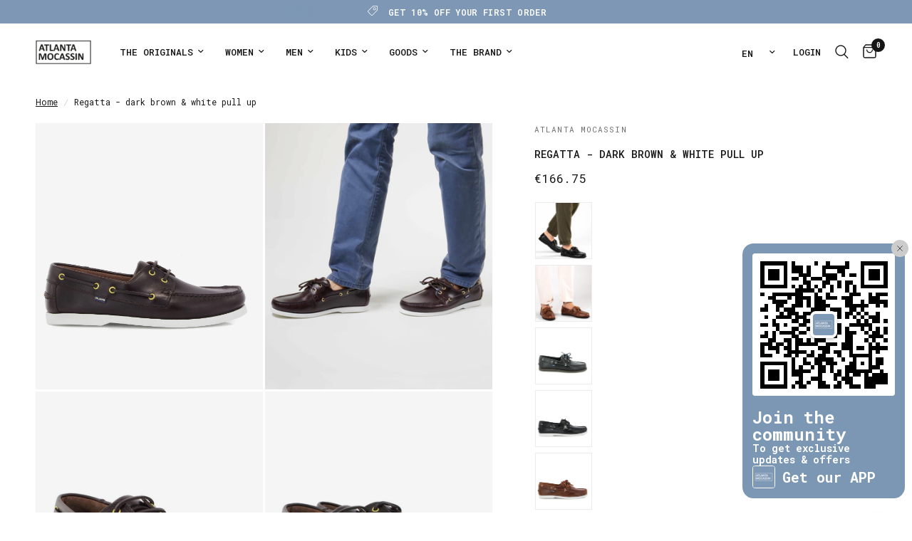

--- FILE ---
content_type: text/html; charset=utf-8
request_url: https://atlantamocassin.com/en-ch/products/men-regatta-boat-shoes-in-pull-up-leather-ct489e-003
body_size: 53637
content:
<!doctype html><html class="no-js" lang="en" dir="ltr">
<head>


  
	<meta charset="utf-8">
	<meta http-equiv="X-UA-Compatible" content="IE=edge,chrome=1">
	<meta name="viewport" content="width=device-width, initial-scale=1, maximum-scale=5, viewport-fit=cover">
	<meta name="theme-color" content="#ffffff">
	<link rel="canonical" href="https://atlantamocassin.com/en-ch/products/men-regatta-boat-shoes-in-pull-up-leather-ct489e-003">
	<link rel="preconnect" href="https://cdn.shopify.com" crossorigin>
	<link rel="preload" as="style" href="//atlantamocassin.com/cdn/shop/t/60/assets/app.css?v=24869449844973787511769013144">
<link rel="preload" as="style" href="//atlantamocassin.com/cdn/shop/t/60/assets/product.css?v=119491344218155579001745224470">
<link rel="preload" as="image" href="//atlantamocassin.com/cdn/shop/files/17089-2021-CT489E003-TX75-0_8c807052-e261-42cf-8a70-c35eb2f7c666.jpg?v=1698684789&width=375" imagesrcset="//atlantamocassin.com/cdn/shop/files/17089-2021-CT489E003-TX75-0_8c807052-e261-42cf-8a70-c35eb2f7c666.jpg?v=1698684789&width=375 375w,//atlantamocassin.com/cdn/shop/files/17089-2021-CT489E003-TX75-0_8c807052-e261-42cf-8a70-c35eb2f7c666.jpg?v=1698684789&width=640 640w,//atlantamocassin.com/cdn/shop/files/17089-2021-CT489E003-TX75-0_8c807052-e261-42cf-8a70-c35eb2f7c666.jpg?v=1698684789&width=960 960w,//atlantamocassin.com/cdn/shop/files/17089-2021-CT489E003-TX75-0_8c807052-e261-42cf-8a70-c35eb2f7c666.jpg?v=1698684789&width=1280 1280w" imagesizes="auto">




<link href="//atlantamocassin.com/cdn/shop/t/60/assets/animations.min.js?v=125778792411641688251744639580" as="script" rel="preload">

<link href="//atlantamocassin.com/cdn/shop/t/60/assets/header.js?v=53973329853117484881744639581" as="script" rel="preload">
<link href="//atlantamocassin.com/cdn/shop/t/60/assets/vendor.min.js?v=57769212839167613861744639582" as="script" rel="preload">
<link href="//atlantamocassin.com/cdn/shop/t/60/assets/app.js?v=66788223405949496121744639580" as="script" rel="preload">
<link href="//atlantamocassin.com/cdn/shop/t/60/assets/slideshow.js?v=77914080626843417591744639581" as="script" rel="preload">

<script>
window.lazySizesConfig = window.lazySizesConfig || {};
window.lazySizesConfig.expand = 250;
window.lazySizesConfig.loadMode = 1;
window.lazySizesConfig.loadHidden = false;
</script>


	<link rel="icon" type="image/png" href="//atlantamocassin.com/cdn/shop/files/favicon_novo.png?crop=center&height=32&v=1709661510&width=32">

	<title>
	Regatta - dark brown &amp; white - Atlanta Mocassin
	</title>

	
	<meta name="description" content="Regatta Boat Shoes in dark brown pull up leather. Handmade stitchingand white rubber outsole. Supplied with a travel pouch. Made in Portugal.">
	
<link rel="preconnect" href="https://fonts.shopifycdn.com" crossorigin>

<meta property="og:site_name" content="Atlanta Mocassin">
<meta property="og:url" content="https://atlantamocassin.com/en-ch/products/men-regatta-boat-shoes-in-pull-up-leather-ct489e-003">
<meta property="og:title" content="Regatta - dark brown &amp; white - Atlanta Mocassin">
<meta property="og:type" content="product">
<meta property="og:description" content="Regatta Boat Shoes in dark brown pull up leather. Handmade stitchingand white rubber outsole. Supplied with a travel pouch. Made in Portugal."><meta property="og:image" content="http://atlantamocassin.com/cdn/shop/files/17089-2021-CT489E003-TX75-0_8c807052-e261-42cf-8a70-c35eb2f7c666.jpg?v=1698684789">
  <meta property="og:image:secure_url" content="https://atlantamocassin.com/cdn/shop/files/17089-2021-CT489E003-TX75-0_8c807052-e261-42cf-8a70-c35eb2f7c666.jpg?v=1698684789">
  <meta property="og:image:width" content="1200">
  <meta property="og:image:height" content="1407"><meta property="og:price:amount" content="166.75">
  <meta property="og:price:currency" content="EUR"><meta name="twitter:card" content="summary_large_image">
<meta name="twitter:title" content="Regatta - dark brown &amp; white - Atlanta Mocassin">
<meta name="twitter:description" content="Regatta Boat Shoes in dark brown pull up leather. Handmade stitchingand white rubber outsole. Supplied with a travel pouch. Made in Portugal.">


	<link href="//atlantamocassin.com/cdn/shop/t/60/assets/app.css?v=24869449844973787511769013144" rel="stylesheet" type="text/css" media="all" />

	<style data-shopify>
	@font-face {
  font-family: "Roboto Mono";
  font-weight: 400;
  font-style: normal;
  font-display: swap;
  src: url("//atlantamocassin.com/cdn/fonts/roboto_mono/robotomono_n4.9d1649e14a644ef48a2262609c784a79a5c2c87d.woff2") format("woff2"),
       url("//atlantamocassin.com/cdn/fonts/roboto_mono/robotomono_n4.1f5c294b54ad5b669e758778fae486a733405684.woff") format("woff");
}

@font-face {
  font-family: "Roboto Mono";
  font-weight: 500;
  font-style: normal;
  font-display: swap;
  src: url("//atlantamocassin.com/cdn/fonts/roboto_mono/robotomono_n5.29a963c13062654edff960e0fc0769528bdca7e5.woff2") format("woff2"),
       url("//atlantamocassin.com/cdn/fonts/roboto_mono/robotomono_n5.ba11b9a58fc32158ddb2acccd36cc62c012f4109.woff") format("woff");
}

@font-face {
  font-family: "Roboto Mono";
  font-weight: 600;
  font-style: normal;
  font-display: swap;
  src: url("//atlantamocassin.com/cdn/fonts/roboto_mono/robotomono_n6.076a586a5e71154e2913026ef6901733fe31ce6f.woff2") format("woff2"),
       url("//atlantamocassin.com/cdn/fonts/roboto_mono/robotomono_n6.c283297430db64a75f01a0b5a4b16897c7574848.woff") format("woff");
}

@font-face {
  font-family: "Roboto Mono";
  font-weight: 400;
  font-style: italic;
  font-display: swap;
  src: url("//atlantamocassin.com/cdn/fonts/roboto_mono/robotomono_i4.a25644e8b45c7298fd88b9667c242570c38bd16b.woff2") format("woff2"),
       url("//atlantamocassin.com/cdn/fonts/roboto_mono/robotomono_i4.32d315c9534af1c57f14ef0f7fed2771f356b3d5.woff") format("woff");
}

@font-face {
  font-family: "Roboto Mono";
  font-weight: 600;
  font-style: italic;
  font-display: swap;
  src: url("//atlantamocassin.com/cdn/fonts/roboto_mono/robotomono_i6.4210e3b9e406f704b5fee89b0c1ab487b4808381.woff2") format("woff2"),
       url("//atlantamocassin.com/cdn/fonts/roboto_mono/robotomono_i6.464efca1411dd822c6ee0c3411e1d532109fb2b3.woff") format("woff");
}

h1,h2,h3,h4,h5,h6,
	.h1,.h2,.h3,.h4,.h5,.h6,
	.logolink.text-logo,
	.heading-font,
	.h1-xlarge,
	.h1-large,
	.customer-addresses .my-address .address-index {
		font-style: normal;
		font-weight: 400;
		font-family: "Roboto Mono", monospace;
	}
	body,
	.body-font,
	.thb-product-detail .product-title {
		font-style: normal;
		font-weight: 400;
		font-family: "Roboto Mono", monospace;
	}
	:root {
		--mobile-swipe-width: calc(90vw - 30px);
		--font-body-scale: 1.0;
		--font-body-line-height-scale: 1.0;
		--font-body-letter-spacing: 0.0em;
		--font-body-medium-weight: 500;
    --font-body-bold-weight: 600;
		--font-announcement-scale: 1.0;
		--font-heading-scale: 1.0;
		--font-heading-line-height-scale: 1.0;
		--font-heading-letter-spacing: 0.0em;
		--font-navigation-scale: 1.0;
		--navigation-item-spacing: 15px;
		--font-product-title-scale: 1.0;
		--font-product-title-line-height-scale: 1.0;
		--button-letter-spacing: 0.0em;

		--bg-body: #ffffff;
		--bg-body-rgb: 255,255,255;
		--bg-body-darken: #f7f7f7;
		--payment-terms-background-color: #ffffff;
		--color-body: #151515;
		--color-body-rgb: 21,21,21;
		--color-accent: #151515;
		--color-accent-rgb: 21,21,21;
		--color-border: #dad4d0;
		--color-form-border: #c4c1bf;
		--color-overlay-rgb: 0,0,0;

		--shopify-accelerated-checkout-button-block-size: 48px;
		--shopify-accelerated-checkout-inline-alignment: center;
		--shopify-accelerated-checkout-skeleton-animation-duration: 0.25s;

		--color-announcement-bar-text: #ffffff;
		--color-announcement-bar-bg: #7d97b4;

		--color-header-bg: #ffffff;
		--color-header-bg-rgb: 255,255,255;
		--color-header-text: #151515;
		--color-header-text-rgb: 21,21,21;
		--color-header-links: #151515;
		--color-header-links-rgb: 21,21,21;
		--color-header-links-hover: #151515;
		--color-header-icons: #151515;
		--color-header-border: #ffffff;

		--solid-button-background: #7d97b4;
		--solid-button-label: #ffffff;
		--outline-button-label: #7d97b4;
		--button-border-radius: 0px;
		--shopify-accelerated-checkout-button-border-radius: 0px;

		--color-price: #151515;
		--color-price-discounted: #ee3b45;
		--color-star: #FD9A52;
		--color-dots: #846144;

		--color-inventory-instock: #279A4B;
		--color-inventory-lowstock: #FB9E5B;

		--section-spacing-mobile: 50px;
		--section-spacing-desktop: 90px;

		--color-badge-text: #151515;
		--color-badge-sold-out: rgba(0,0,0,0);
		--color-badge-sale: rgba(0,0,0,0);
		
		--color-badge-preorder: #666666;
		--badge-corner-radius: 0px;

		--color-footer-text: #262626;
		--color-footer-text-rgb: 38,38,38;
		--color-footer-link: #262626;
		--color-footer-link-hover: #848484;
		--color-footer-border: #f5f5f5;
		--color-footer-border-rgb: 245,245,245;
		--color-footer-bg: #f5f5f5;
	}



</style>


	<script>
		window.theme = window.theme || {};
		theme = {
			settings: {
				money_with_currency_format:"\u003cspan class=money\u003e€{{amount}}\u003c\/span\u003e",
				cart_drawer:true,
				product_id: 4641498923073,
			},
			routes: {
				root_url: '/en-ch',
				cart_url: '/en-ch/cart',
				cart_add_url: '/en-ch/cart/add',
				search_url: '/en-ch/search',
				cart_change_url: '/en-ch/cart/change',
				cart_update_url: '/en-ch/cart/update',
				cart_clear_url: '/en-ch/cart/clear',
				predictive_search_url: '/en-ch/search/suggest',
			},
			variantStrings: {
        addToCart: `Add to cart`,
        soldOut: `Sold out`,
        unavailable: `Unavailable`,
        preOrder: `Pre-order`,
      },
			strings: {
				requiresTerms: `You must agree with the terms and conditions of sales to check out`,
				shippingEstimatorNoResults: `Sorry, we do not ship to your address.`,
				shippingEstimatorOneResult: `There is one shipping rate for your address:`,
				shippingEstimatorMultipleResults: `There are several shipping rates for your address:`,
				shippingEstimatorError: `One or more error occurred while retrieving shipping rates:`
			}
		};
	</script>
	<script>window.performance && window.performance.mark && window.performance.mark('shopify.content_for_header.start');</script><meta id="shopify-digital-wallet" name="shopify-digital-wallet" content="/13490379/digital_wallets/dialog">
<meta name="shopify-checkout-api-token" content="24c504136651577afa58f88f61daf9ee">
<meta id="in-context-paypal-metadata" data-shop-id="13490379" data-venmo-supported="false" data-environment="production" data-locale="en_US" data-paypal-v4="true" data-currency="EUR">
<link rel="alternate" hreflang="x-default" href="https://atlantamocassin.com/products/men-regatta-boat-shoes-in-pull-up-leather-ct489e-003">
<link rel="alternate" hreflang="pt" href="https://atlantamocassin.com/products/men-regatta-boat-shoes-in-pull-up-leather-ct489e-003">
<link rel="alternate" hreflang="en" href="https://atlantamocassin.com/en/products/men-regatta-boat-shoes-in-pull-up-leather-ct489e-003">
<link rel="alternate" hreflang="es" href="https://atlantamocassin.com/es/products/men-regatta-boat-shoes-in-pull-up-leather-ct489e-003">
<link rel="alternate" hreflang="en-AD" href="https://atlantamocassin.com/en-en/products/men-regatta-boat-shoes-in-pull-up-leather-ct489e-003">
<link rel="alternate" hreflang="pt-AD" href="https://atlantamocassin.com/pt-en/products/men-regatta-boat-shoes-in-pull-up-leather-ct489e-003">
<link rel="alternate" hreflang="es-AD" href="https://atlantamocassin.com/es-en/products/men-regatta-boat-shoes-in-pull-up-leather-ct489e-003">
<link rel="alternate" hreflang="en-AE" href="https://atlantamocassin.com/en-en/products/men-regatta-boat-shoes-in-pull-up-leather-ct489e-003">
<link rel="alternate" hreflang="pt-AE" href="https://atlantamocassin.com/pt-en/products/men-regatta-boat-shoes-in-pull-up-leather-ct489e-003">
<link rel="alternate" hreflang="es-AE" href="https://atlantamocassin.com/es-en/products/men-regatta-boat-shoes-in-pull-up-leather-ct489e-003">
<link rel="alternate" hreflang="en-AF" href="https://atlantamocassin.com/en-en/products/men-regatta-boat-shoes-in-pull-up-leather-ct489e-003">
<link rel="alternate" hreflang="pt-AF" href="https://atlantamocassin.com/pt-en/products/men-regatta-boat-shoes-in-pull-up-leather-ct489e-003">
<link rel="alternate" hreflang="es-AF" href="https://atlantamocassin.com/es-en/products/men-regatta-boat-shoes-in-pull-up-leather-ct489e-003">
<link rel="alternate" hreflang="en-AG" href="https://atlantamocassin.com/en-en/products/men-regatta-boat-shoes-in-pull-up-leather-ct489e-003">
<link rel="alternate" hreflang="pt-AG" href="https://atlantamocassin.com/pt-en/products/men-regatta-boat-shoes-in-pull-up-leather-ct489e-003">
<link rel="alternate" hreflang="es-AG" href="https://atlantamocassin.com/es-en/products/men-regatta-boat-shoes-in-pull-up-leather-ct489e-003">
<link rel="alternate" hreflang="en-AI" href="https://atlantamocassin.com/en-en/products/men-regatta-boat-shoes-in-pull-up-leather-ct489e-003">
<link rel="alternate" hreflang="pt-AI" href="https://atlantamocassin.com/pt-en/products/men-regatta-boat-shoes-in-pull-up-leather-ct489e-003">
<link rel="alternate" hreflang="es-AI" href="https://atlantamocassin.com/es-en/products/men-regatta-boat-shoes-in-pull-up-leather-ct489e-003">
<link rel="alternate" hreflang="en-AL" href="https://atlantamocassin.com/en-en/products/men-regatta-boat-shoes-in-pull-up-leather-ct489e-003">
<link rel="alternate" hreflang="pt-AL" href="https://atlantamocassin.com/pt-en/products/men-regatta-boat-shoes-in-pull-up-leather-ct489e-003">
<link rel="alternate" hreflang="es-AL" href="https://atlantamocassin.com/es-en/products/men-regatta-boat-shoes-in-pull-up-leather-ct489e-003">
<link rel="alternate" hreflang="en-AM" href="https://atlantamocassin.com/en-en/products/men-regatta-boat-shoes-in-pull-up-leather-ct489e-003">
<link rel="alternate" hreflang="pt-AM" href="https://atlantamocassin.com/pt-en/products/men-regatta-boat-shoes-in-pull-up-leather-ct489e-003">
<link rel="alternate" hreflang="es-AM" href="https://atlantamocassin.com/es-en/products/men-regatta-boat-shoes-in-pull-up-leather-ct489e-003">
<link rel="alternate" hreflang="en-AN" href="https://atlantamocassin.com/en-en/products/men-regatta-boat-shoes-in-pull-up-leather-ct489e-003">
<link rel="alternate" hreflang="pt-AN" href="https://atlantamocassin.com/pt-en/products/men-regatta-boat-shoes-in-pull-up-leather-ct489e-003">
<link rel="alternate" hreflang="es-AN" href="https://atlantamocassin.com/es-en/products/men-regatta-boat-shoes-in-pull-up-leather-ct489e-003">
<link rel="alternate" hreflang="en-AO" href="https://atlantamocassin.com/en-en/products/men-regatta-boat-shoes-in-pull-up-leather-ct489e-003">
<link rel="alternate" hreflang="pt-AO" href="https://atlantamocassin.com/pt-en/products/men-regatta-boat-shoes-in-pull-up-leather-ct489e-003">
<link rel="alternate" hreflang="es-AO" href="https://atlantamocassin.com/es-en/products/men-regatta-boat-shoes-in-pull-up-leather-ct489e-003">
<link rel="alternate" hreflang="en-AR" href="https://atlantamocassin.com/en-en/products/men-regatta-boat-shoes-in-pull-up-leather-ct489e-003">
<link rel="alternate" hreflang="pt-AR" href="https://atlantamocassin.com/pt-en/products/men-regatta-boat-shoes-in-pull-up-leather-ct489e-003">
<link rel="alternate" hreflang="es-AR" href="https://atlantamocassin.com/es-en/products/men-regatta-boat-shoes-in-pull-up-leather-ct489e-003">
<link rel="alternate" hreflang="en-AW" href="https://atlantamocassin.com/en-en/products/men-regatta-boat-shoes-in-pull-up-leather-ct489e-003">
<link rel="alternate" hreflang="pt-AW" href="https://atlantamocassin.com/pt-en/products/men-regatta-boat-shoes-in-pull-up-leather-ct489e-003">
<link rel="alternate" hreflang="es-AW" href="https://atlantamocassin.com/es-en/products/men-regatta-boat-shoes-in-pull-up-leather-ct489e-003">
<link rel="alternate" hreflang="en-AX" href="https://atlantamocassin.com/en-en/products/men-regatta-boat-shoes-in-pull-up-leather-ct489e-003">
<link rel="alternate" hreflang="pt-AX" href="https://atlantamocassin.com/pt-en/products/men-regatta-boat-shoes-in-pull-up-leather-ct489e-003">
<link rel="alternate" hreflang="es-AX" href="https://atlantamocassin.com/es-en/products/men-regatta-boat-shoes-in-pull-up-leather-ct489e-003">
<link rel="alternate" hreflang="en-AZ" href="https://atlantamocassin.com/en-en/products/men-regatta-boat-shoes-in-pull-up-leather-ct489e-003">
<link rel="alternate" hreflang="pt-AZ" href="https://atlantamocassin.com/pt-en/products/men-regatta-boat-shoes-in-pull-up-leather-ct489e-003">
<link rel="alternate" hreflang="es-AZ" href="https://atlantamocassin.com/es-en/products/men-regatta-boat-shoes-in-pull-up-leather-ct489e-003">
<link rel="alternate" hreflang="en-BA" href="https://atlantamocassin.com/en-en/products/men-regatta-boat-shoes-in-pull-up-leather-ct489e-003">
<link rel="alternate" hreflang="pt-BA" href="https://atlantamocassin.com/pt-en/products/men-regatta-boat-shoes-in-pull-up-leather-ct489e-003">
<link rel="alternate" hreflang="es-BA" href="https://atlantamocassin.com/es-en/products/men-regatta-boat-shoes-in-pull-up-leather-ct489e-003">
<link rel="alternate" hreflang="en-BB" href="https://atlantamocassin.com/en-en/products/men-regatta-boat-shoes-in-pull-up-leather-ct489e-003">
<link rel="alternate" hreflang="pt-BB" href="https://atlantamocassin.com/pt-en/products/men-regatta-boat-shoes-in-pull-up-leather-ct489e-003">
<link rel="alternate" hreflang="es-BB" href="https://atlantamocassin.com/es-en/products/men-regatta-boat-shoes-in-pull-up-leather-ct489e-003">
<link rel="alternate" hreflang="en-BD" href="https://atlantamocassin.com/en-en/products/men-regatta-boat-shoes-in-pull-up-leather-ct489e-003">
<link rel="alternate" hreflang="pt-BD" href="https://atlantamocassin.com/pt-en/products/men-regatta-boat-shoes-in-pull-up-leather-ct489e-003">
<link rel="alternate" hreflang="es-BD" href="https://atlantamocassin.com/es-en/products/men-regatta-boat-shoes-in-pull-up-leather-ct489e-003">
<link rel="alternate" hreflang="en-BF" href="https://atlantamocassin.com/en-en/products/men-regatta-boat-shoes-in-pull-up-leather-ct489e-003">
<link rel="alternate" hreflang="pt-BF" href="https://atlantamocassin.com/pt-en/products/men-regatta-boat-shoes-in-pull-up-leather-ct489e-003">
<link rel="alternate" hreflang="es-BF" href="https://atlantamocassin.com/es-en/products/men-regatta-boat-shoes-in-pull-up-leather-ct489e-003">
<link rel="alternate" hreflang="en-BH" href="https://atlantamocassin.com/en-en/products/men-regatta-boat-shoes-in-pull-up-leather-ct489e-003">
<link rel="alternate" hreflang="pt-BH" href="https://atlantamocassin.com/pt-en/products/men-regatta-boat-shoes-in-pull-up-leather-ct489e-003">
<link rel="alternate" hreflang="es-BH" href="https://atlantamocassin.com/es-en/products/men-regatta-boat-shoes-in-pull-up-leather-ct489e-003">
<link rel="alternate" hreflang="en-BI" href="https://atlantamocassin.com/en-en/products/men-regatta-boat-shoes-in-pull-up-leather-ct489e-003">
<link rel="alternate" hreflang="pt-BI" href="https://atlantamocassin.com/pt-en/products/men-regatta-boat-shoes-in-pull-up-leather-ct489e-003">
<link rel="alternate" hreflang="es-BI" href="https://atlantamocassin.com/es-en/products/men-regatta-boat-shoes-in-pull-up-leather-ct489e-003">
<link rel="alternate" hreflang="en-BJ" href="https://atlantamocassin.com/en-en/products/men-regatta-boat-shoes-in-pull-up-leather-ct489e-003">
<link rel="alternate" hreflang="pt-BJ" href="https://atlantamocassin.com/pt-en/products/men-regatta-boat-shoes-in-pull-up-leather-ct489e-003">
<link rel="alternate" hreflang="es-BJ" href="https://atlantamocassin.com/es-en/products/men-regatta-boat-shoes-in-pull-up-leather-ct489e-003">
<link rel="alternate" hreflang="en-BL" href="https://atlantamocassin.com/en-en/products/men-regatta-boat-shoes-in-pull-up-leather-ct489e-003">
<link rel="alternate" hreflang="pt-BL" href="https://atlantamocassin.com/pt-en/products/men-regatta-boat-shoes-in-pull-up-leather-ct489e-003">
<link rel="alternate" hreflang="es-BL" href="https://atlantamocassin.com/es-en/products/men-regatta-boat-shoes-in-pull-up-leather-ct489e-003">
<link rel="alternate" hreflang="en-BM" href="https://atlantamocassin.com/en-en/products/men-regatta-boat-shoes-in-pull-up-leather-ct489e-003">
<link rel="alternate" hreflang="pt-BM" href="https://atlantamocassin.com/pt-en/products/men-regatta-boat-shoes-in-pull-up-leather-ct489e-003">
<link rel="alternate" hreflang="es-BM" href="https://atlantamocassin.com/es-en/products/men-regatta-boat-shoes-in-pull-up-leather-ct489e-003">
<link rel="alternate" hreflang="en-BN" href="https://atlantamocassin.com/en-en/products/men-regatta-boat-shoes-in-pull-up-leather-ct489e-003">
<link rel="alternate" hreflang="pt-BN" href="https://atlantamocassin.com/pt-en/products/men-regatta-boat-shoes-in-pull-up-leather-ct489e-003">
<link rel="alternate" hreflang="es-BN" href="https://atlantamocassin.com/es-en/products/men-regatta-boat-shoes-in-pull-up-leather-ct489e-003">
<link rel="alternate" hreflang="en-BO" href="https://atlantamocassin.com/en-en/products/men-regatta-boat-shoes-in-pull-up-leather-ct489e-003">
<link rel="alternate" hreflang="pt-BO" href="https://atlantamocassin.com/pt-en/products/men-regatta-boat-shoes-in-pull-up-leather-ct489e-003">
<link rel="alternate" hreflang="es-BO" href="https://atlantamocassin.com/es-en/products/men-regatta-boat-shoes-in-pull-up-leather-ct489e-003">
<link rel="alternate" hreflang="en-BQ" href="https://atlantamocassin.com/en-en/products/men-regatta-boat-shoes-in-pull-up-leather-ct489e-003">
<link rel="alternate" hreflang="pt-BQ" href="https://atlantamocassin.com/pt-en/products/men-regatta-boat-shoes-in-pull-up-leather-ct489e-003">
<link rel="alternate" hreflang="es-BQ" href="https://atlantamocassin.com/es-en/products/men-regatta-boat-shoes-in-pull-up-leather-ct489e-003">
<link rel="alternate" hreflang="en-BR" href="https://atlantamocassin.com/en-en/products/men-regatta-boat-shoes-in-pull-up-leather-ct489e-003">
<link rel="alternate" hreflang="pt-BR" href="https://atlantamocassin.com/pt-en/products/men-regatta-boat-shoes-in-pull-up-leather-ct489e-003">
<link rel="alternate" hreflang="es-BR" href="https://atlantamocassin.com/es-en/products/men-regatta-boat-shoes-in-pull-up-leather-ct489e-003">
<link rel="alternate" hreflang="en-BS" href="https://atlantamocassin.com/en-en/products/men-regatta-boat-shoes-in-pull-up-leather-ct489e-003">
<link rel="alternate" hreflang="pt-BS" href="https://atlantamocassin.com/pt-en/products/men-regatta-boat-shoes-in-pull-up-leather-ct489e-003">
<link rel="alternate" hreflang="es-BS" href="https://atlantamocassin.com/es-en/products/men-regatta-boat-shoes-in-pull-up-leather-ct489e-003">
<link rel="alternate" hreflang="en-BT" href="https://atlantamocassin.com/en-en/products/men-regatta-boat-shoes-in-pull-up-leather-ct489e-003">
<link rel="alternate" hreflang="pt-BT" href="https://atlantamocassin.com/pt-en/products/men-regatta-boat-shoes-in-pull-up-leather-ct489e-003">
<link rel="alternate" hreflang="es-BT" href="https://atlantamocassin.com/es-en/products/men-regatta-boat-shoes-in-pull-up-leather-ct489e-003">
<link rel="alternate" hreflang="en-BV" href="https://atlantamocassin.com/en-en/products/men-regatta-boat-shoes-in-pull-up-leather-ct489e-003">
<link rel="alternate" hreflang="pt-BV" href="https://atlantamocassin.com/pt-en/products/men-regatta-boat-shoes-in-pull-up-leather-ct489e-003">
<link rel="alternate" hreflang="es-BV" href="https://atlantamocassin.com/es-en/products/men-regatta-boat-shoes-in-pull-up-leather-ct489e-003">
<link rel="alternate" hreflang="en-BW" href="https://atlantamocassin.com/en-en/products/men-regatta-boat-shoes-in-pull-up-leather-ct489e-003">
<link rel="alternate" hreflang="pt-BW" href="https://atlantamocassin.com/pt-en/products/men-regatta-boat-shoes-in-pull-up-leather-ct489e-003">
<link rel="alternate" hreflang="es-BW" href="https://atlantamocassin.com/es-en/products/men-regatta-boat-shoes-in-pull-up-leather-ct489e-003">
<link rel="alternate" hreflang="en-BY" href="https://atlantamocassin.com/en-en/products/men-regatta-boat-shoes-in-pull-up-leather-ct489e-003">
<link rel="alternate" hreflang="pt-BY" href="https://atlantamocassin.com/pt-en/products/men-regatta-boat-shoes-in-pull-up-leather-ct489e-003">
<link rel="alternate" hreflang="es-BY" href="https://atlantamocassin.com/es-en/products/men-regatta-boat-shoes-in-pull-up-leather-ct489e-003">
<link rel="alternate" hreflang="en-BZ" href="https://atlantamocassin.com/en-en/products/men-regatta-boat-shoes-in-pull-up-leather-ct489e-003">
<link rel="alternate" hreflang="pt-BZ" href="https://atlantamocassin.com/pt-en/products/men-regatta-boat-shoes-in-pull-up-leather-ct489e-003">
<link rel="alternate" hreflang="es-BZ" href="https://atlantamocassin.com/es-en/products/men-regatta-boat-shoes-in-pull-up-leather-ct489e-003">
<link rel="alternate" hreflang="en-CC" href="https://atlantamocassin.com/en-en/products/men-regatta-boat-shoes-in-pull-up-leather-ct489e-003">
<link rel="alternate" hreflang="pt-CC" href="https://atlantamocassin.com/pt-en/products/men-regatta-boat-shoes-in-pull-up-leather-ct489e-003">
<link rel="alternate" hreflang="es-CC" href="https://atlantamocassin.com/es-en/products/men-regatta-boat-shoes-in-pull-up-leather-ct489e-003">
<link rel="alternate" hreflang="en-CD" href="https://atlantamocassin.com/en-en/products/men-regatta-boat-shoes-in-pull-up-leather-ct489e-003">
<link rel="alternate" hreflang="pt-CD" href="https://atlantamocassin.com/pt-en/products/men-regatta-boat-shoes-in-pull-up-leather-ct489e-003">
<link rel="alternate" hreflang="es-CD" href="https://atlantamocassin.com/es-en/products/men-regatta-boat-shoes-in-pull-up-leather-ct489e-003">
<link rel="alternate" hreflang="en-CF" href="https://atlantamocassin.com/en-en/products/men-regatta-boat-shoes-in-pull-up-leather-ct489e-003">
<link rel="alternate" hreflang="pt-CF" href="https://atlantamocassin.com/pt-en/products/men-regatta-boat-shoes-in-pull-up-leather-ct489e-003">
<link rel="alternate" hreflang="es-CF" href="https://atlantamocassin.com/es-en/products/men-regatta-boat-shoes-in-pull-up-leather-ct489e-003">
<link rel="alternate" hreflang="en-CG" href="https://atlantamocassin.com/en-en/products/men-regatta-boat-shoes-in-pull-up-leather-ct489e-003">
<link rel="alternate" hreflang="pt-CG" href="https://atlantamocassin.com/pt-en/products/men-regatta-boat-shoes-in-pull-up-leather-ct489e-003">
<link rel="alternate" hreflang="es-CG" href="https://atlantamocassin.com/es-en/products/men-regatta-boat-shoes-in-pull-up-leather-ct489e-003">
<link rel="alternate" hreflang="en-CI" href="https://atlantamocassin.com/en-en/products/men-regatta-boat-shoes-in-pull-up-leather-ct489e-003">
<link rel="alternate" hreflang="pt-CI" href="https://atlantamocassin.com/pt-en/products/men-regatta-boat-shoes-in-pull-up-leather-ct489e-003">
<link rel="alternate" hreflang="es-CI" href="https://atlantamocassin.com/es-en/products/men-regatta-boat-shoes-in-pull-up-leather-ct489e-003">
<link rel="alternate" hreflang="en-CK" href="https://atlantamocassin.com/en-en/products/men-regatta-boat-shoes-in-pull-up-leather-ct489e-003">
<link rel="alternate" hreflang="pt-CK" href="https://atlantamocassin.com/pt-en/products/men-regatta-boat-shoes-in-pull-up-leather-ct489e-003">
<link rel="alternate" hreflang="es-CK" href="https://atlantamocassin.com/es-en/products/men-regatta-boat-shoes-in-pull-up-leather-ct489e-003">
<link rel="alternate" hreflang="en-CL" href="https://atlantamocassin.com/en-en/products/men-regatta-boat-shoes-in-pull-up-leather-ct489e-003">
<link rel="alternate" hreflang="pt-CL" href="https://atlantamocassin.com/pt-en/products/men-regatta-boat-shoes-in-pull-up-leather-ct489e-003">
<link rel="alternate" hreflang="es-CL" href="https://atlantamocassin.com/es-en/products/men-regatta-boat-shoes-in-pull-up-leather-ct489e-003">
<link rel="alternate" hreflang="en-CM" href="https://atlantamocassin.com/en-en/products/men-regatta-boat-shoes-in-pull-up-leather-ct489e-003">
<link rel="alternate" hreflang="pt-CM" href="https://atlantamocassin.com/pt-en/products/men-regatta-boat-shoes-in-pull-up-leather-ct489e-003">
<link rel="alternate" hreflang="es-CM" href="https://atlantamocassin.com/es-en/products/men-regatta-boat-shoes-in-pull-up-leather-ct489e-003">
<link rel="alternate" hreflang="en-CN" href="https://atlantamocassin.com/en-en/products/men-regatta-boat-shoes-in-pull-up-leather-ct489e-003">
<link rel="alternate" hreflang="pt-CN" href="https://atlantamocassin.com/pt-en/products/men-regatta-boat-shoes-in-pull-up-leather-ct489e-003">
<link rel="alternate" hreflang="es-CN" href="https://atlantamocassin.com/es-en/products/men-regatta-boat-shoes-in-pull-up-leather-ct489e-003">
<link rel="alternate" hreflang="en-CO" href="https://atlantamocassin.com/en-en/products/men-regatta-boat-shoes-in-pull-up-leather-ct489e-003">
<link rel="alternate" hreflang="pt-CO" href="https://atlantamocassin.com/pt-en/products/men-regatta-boat-shoes-in-pull-up-leather-ct489e-003">
<link rel="alternate" hreflang="es-CO" href="https://atlantamocassin.com/es-en/products/men-regatta-boat-shoes-in-pull-up-leather-ct489e-003">
<link rel="alternate" hreflang="en-CR" href="https://atlantamocassin.com/en-en/products/men-regatta-boat-shoes-in-pull-up-leather-ct489e-003">
<link rel="alternate" hreflang="pt-CR" href="https://atlantamocassin.com/pt-en/products/men-regatta-boat-shoes-in-pull-up-leather-ct489e-003">
<link rel="alternate" hreflang="es-CR" href="https://atlantamocassin.com/es-en/products/men-regatta-boat-shoes-in-pull-up-leather-ct489e-003">
<link rel="alternate" hreflang="en-CV" href="https://atlantamocassin.com/en-en/products/men-regatta-boat-shoes-in-pull-up-leather-ct489e-003">
<link rel="alternate" hreflang="pt-CV" href="https://atlantamocassin.com/pt-en/products/men-regatta-boat-shoes-in-pull-up-leather-ct489e-003">
<link rel="alternate" hreflang="es-CV" href="https://atlantamocassin.com/es-en/products/men-regatta-boat-shoes-in-pull-up-leather-ct489e-003">
<link rel="alternate" hreflang="en-CW" href="https://atlantamocassin.com/en-en/products/men-regatta-boat-shoes-in-pull-up-leather-ct489e-003">
<link rel="alternate" hreflang="pt-CW" href="https://atlantamocassin.com/pt-en/products/men-regatta-boat-shoes-in-pull-up-leather-ct489e-003">
<link rel="alternate" hreflang="es-CW" href="https://atlantamocassin.com/es-en/products/men-regatta-boat-shoes-in-pull-up-leather-ct489e-003">
<link rel="alternate" hreflang="en-CX" href="https://atlantamocassin.com/en-en/products/men-regatta-boat-shoes-in-pull-up-leather-ct489e-003">
<link rel="alternate" hreflang="pt-CX" href="https://atlantamocassin.com/pt-en/products/men-regatta-boat-shoes-in-pull-up-leather-ct489e-003">
<link rel="alternate" hreflang="es-CX" href="https://atlantamocassin.com/es-en/products/men-regatta-boat-shoes-in-pull-up-leather-ct489e-003">
<link rel="alternate" hreflang="en-CY" href="https://atlantamocassin.com/en-en/products/men-regatta-boat-shoes-in-pull-up-leather-ct489e-003">
<link rel="alternate" hreflang="pt-CY" href="https://atlantamocassin.com/pt-en/products/men-regatta-boat-shoes-in-pull-up-leather-ct489e-003">
<link rel="alternate" hreflang="es-CY" href="https://atlantamocassin.com/es-en/products/men-regatta-boat-shoes-in-pull-up-leather-ct489e-003">
<link rel="alternate" hreflang="en-DJ" href="https://atlantamocassin.com/en-en/products/men-regatta-boat-shoes-in-pull-up-leather-ct489e-003">
<link rel="alternate" hreflang="pt-DJ" href="https://atlantamocassin.com/pt-en/products/men-regatta-boat-shoes-in-pull-up-leather-ct489e-003">
<link rel="alternate" hreflang="es-DJ" href="https://atlantamocassin.com/es-en/products/men-regatta-boat-shoes-in-pull-up-leather-ct489e-003">
<link rel="alternate" hreflang="en-DM" href="https://atlantamocassin.com/en-en/products/men-regatta-boat-shoes-in-pull-up-leather-ct489e-003">
<link rel="alternate" hreflang="pt-DM" href="https://atlantamocassin.com/pt-en/products/men-regatta-boat-shoes-in-pull-up-leather-ct489e-003">
<link rel="alternate" hreflang="es-DM" href="https://atlantamocassin.com/es-en/products/men-regatta-boat-shoes-in-pull-up-leather-ct489e-003">
<link rel="alternate" hreflang="en-DO" href="https://atlantamocassin.com/en-en/products/men-regatta-boat-shoes-in-pull-up-leather-ct489e-003">
<link rel="alternate" hreflang="pt-DO" href="https://atlantamocassin.com/pt-en/products/men-regatta-boat-shoes-in-pull-up-leather-ct489e-003">
<link rel="alternate" hreflang="es-DO" href="https://atlantamocassin.com/es-en/products/men-regatta-boat-shoes-in-pull-up-leather-ct489e-003">
<link rel="alternate" hreflang="en-DZ" href="https://atlantamocassin.com/en-en/products/men-regatta-boat-shoes-in-pull-up-leather-ct489e-003">
<link rel="alternate" hreflang="pt-DZ" href="https://atlantamocassin.com/pt-en/products/men-regatta-boat-shoes-in-pull-up-leather-ct489e-003">
<link rel="alternate" hreflang="es-DZ" href="https://atlantamocassin.com/es-en/products/men-regatta-boat-shoes-in-pull-up-leather-ct489e-003">
<link rel="alternate" hreflang="en-EC" href="https://atlantamocassin.com/en-en/products/men-regatta-boat-shoes-in-pull-up-leather-ct489e-003">
<link rel="alternate" hreflang="pt-EC" href="https://atlantamocassin.com/pt-en/products/men-regatta-boat-shoes-in-pull-up-leather-ct489e-003">
<link rel="alternate" hreflang="es-EC" href="https://atlantamocassin.com/es-en/products/men-regatta-boat-shoes-in-pull-up-leather-ct489e-003">
<link rel="alternate" hreflang="en-EG" href="https://atlantamocassin.com/en-en/products/men-regatta-boat-shoes-in-pull-up-leather-ct489e-003">
<link rel="alternate" hreflang="pt-EG" href="https://atlantamocassin.com/pt-en/products/men-regatta-boat-shoes-in-pull-up-leather-ct489e-003">
<link rel="alternate" hreflang="es-EG" href="https://atlantamocassin.com/es-en/products/men-regatta-boat-shoes-in-pull-up-leather-ct489e-003">
<link rel="alternate" hreflang="en-EH" href="https://atlantamocassin.com/en-en/products/men-regatta-boat-shoes-in-pull-up-leather-ct489e-003">
<link rel="alternate" hreflang="pt-EH" href="https://atlantamocassin.com/pt-en/products/men-regatta-boat-shoes-in-pull-up-leather-ct489e-003">
<link rel="alternate" hreflang="es-EH" href="https://atlantamocassin.com/es-en/products/men-regatta-boat-shoes-in-pull-up-leather-ct489e-003">
<link rel="alternate" hreflang="en-ER" href="https://atlantamocassin.com/en-en/products/men-regatta-boat-shoes-in-pull-up-leather-ct489e-003">
<link rel="alternate" hreflang="pt-ER" href="https://atlantamocassin.com/pt-en/products/men-regatta-boat-shoes-in-pull-up-leather-ct489e-003">
<link rel="alternate" hreflang="es-ER" href="https://atlantamocassin.com/es-en/products/men-regatta-boat-shoes-in-pull-up-leather-ct489e-003">
<link rel="alternate" hreflang="en-ET" href="https://atlantamocassin.com/en-en/products/men-regatta-boat-shoes-in-pull-up-leather-ct489e-003">
<link rel="alternate" hreflang="pt-ET" href="https://atlantamocassin.com/pt-en/products/men-regatta-boat-shoes-in-pull-up-leather-ct489e-003">
<link rel="alternate" hreflang="es-ET" href="https://atlantamocassin.com/es-en/products/men-regatta-boat-shoes-in-pull-up-leather-ct489e-003">
<link rel="alternate" hreflang="en-FJ" href="https://atlantamocassin.com/en-en/products/men-regatta-boat-shoes-in-pull-up-leather-ct489e-003">
<link rel="alternate" hreflang="pt-FJ" href="https://atlantamocassin.com/pt-en/products/men-regatta-boat-shoes-in-pull-up-leather-ct489e-003">
<link rel="alternate" hreflang="es-FJ" href="https://atlantamocassin.com/es-en/products/men-regatta-boat-shoes-in-pull-up-leather-ct489e-003">
<link rel="alternate" hreflang="en-FK" href="https://atlantamocassin.com/en-en/products/men-regatta-boat-shoes-in-pull-up-leather-ct489e-003">
<link rel="alternate" hreflang="pt-FK" href="https://atlantamocassin.com/pt-en/products/men-regatta-boat-shoes-in-pull-up-leather-ct489e-003">
<link rel="alternate" hreflang="es-FK" href="https://atlantamocassin.com/es-en/products/men-regatta-boat-shoes-in-pull-up-leather-ct489e-003">
<link rel="alternate" hreflang="en-FO" href="https://atlantamocassin.com/en-en/products/men-regatta-boat-shoes-in-pull-up-leather-ct489e-003">
<link rel="alternate" hreflang="pt-FO" href="https://atlantamocassin.com/pt-en/products/men-regatta-boat-shoes-in-pull-up-leather-ct489e-003">
<link rel="alternate" hreflang="es-FO" href="https://atlantamocassin.com/es-en/products/men-regatta-boat-shoes-in-pull-up-leather-ct489e-003">
<link rel="alternate" hreflang="en-GA" href="https://atlantamocassin.com/en-en/products/men-regatta-boat-shoes-in-pull-up-leather-ct489e-003">
<link rel="alternate" hreflang="pt-GA" href="https://atlantamocassin.com/pt-en/products/men-regatta-boat-shoes-in-pull-up-leather-ct489e-003">
<link rel="alternate" hreflang="es-GA" href="https://atlantamocassin.com/es-en/products/men-regatta-boat-shoes-in-pull-up-leather-ct489e-003">
<link rel="alternate" hreflang="en-GD" href="https://atlantamocassin.com/en-en/products/men-regatta-boat-shoes-in-pull-up-leather-ct489e-003">
<link rel="alternate" hreflang="pt-GD" href="https://atlantamocassin.com/pt-en/products/men-regatta-boat-shoes-in-pull-up-leather-ct489e-003">
<link rel="alternate" hreflang="es-GD" href="https://atlantamocassin.com/es-en/products/men-regatta-boat-shoes-in-pull-up-leather-ct489e-003">
<link rel="alternate" hreflang="en-GE" href="https://atlantamocassin.com/en-en/products/men-regatta-boat-shoes-in-pull-up-leather-ct489e-003">
<link rel="alternate" hreflang="pt-GE" href="https://atlantamocassin.com/pt-en/products/men-regatta-boat-shoes-in-pull-up-leather-ct489e-003">
<link rel="alternate" hreflang="es-GE" href="https://atlantamocassin.com/es-en/products/men-regatta-boat-shoes-in-pull-up-leather-ct489e-003">
<link rel="alternate" hreflang="en-GF" href="https://atlantamocassin.com/en-en/products/men-regatta-boat-shoes-in-pull-up-leather-ct489e-003">
<link rel="alternate" hreflang="pt-GF" href="https://atlantamocassin.com/pt-en/products/men-regatta-boat-shoes-in-pull-up-leather-ct489e-003">
<link rel="alternate" hreflang="es-GF" href="https://atlantamocassin.com/es-en/products/men-regatta-boat-shoes-in-pull-up-leather-ct489e-003">
<link rel="alternate" hreflang="en-GG" href="https://atlantamocassin.com/en-en/products/men-regatta-boat-shoes-in-pull-up-leather-ct489e-003">
<link rel="alternate" hreflang="pt-GG" href="https://atlantamocassin.com/pt-en/products/men-regatta-boat-shoes-in-pull-up-leather-ct489e-003">
<link rel="alternate" hreflang="es-GG" href="https://atlantamocassin.com/es-en/products/men-regatta-boat-shoes-in-pull-up-leather-ct489e-003">
<link rel="alternate" hreflang="en-GH" href="https://atlantamocassin.com/en-en/products/men-regatta-boat-shoes-in-pull-up-leather-ct489e-003">
<link rel="alternate" hreflang="pt-GH" href="https://atlantamocassin.com/pt-en/products/men-regatta-boat-shoes-in-pull-up-leather-ct489e-003">
<link rel="alternate" hreflang="es-GH" href="https://atlantamocassin.com/es-en/products/men-regatta-boat-shoes-in-pull-up-leather-ct489e-003">
<link rel="alternate" hreflang="en-GI" href="https://atlantamocassin.com/en-en/products/men-regatta-boat-shoes-in-pull-up-leather-ct489e-003">
<link rel="alternate" hreflang="pt-GI" href="https://atlantamocassin.com/pt-en/products/men-regatta-boat-shoes-in-pull-up-leather-ct489e-003">
<link rel="alternate" hreflang="es-GI" href="https://atlantamocassin.com/es-en/products/men-regatta-boat-shoes-in-pull-up-leather-ct489e-003">
<link rel="alternate" hreflang="en-GL" href="https://atlantamocassin.com/en-en/products/men-regatta-boat-shoes-in-pull-up-leather-ct489e-003">
<link rel="alternate" hreflang="pt-GL" href="https://atlantamocassin.com/pt-en/products/men-regatta-boat-shoes-in-pull-up-leather-ct489e-003">
<link rel="alternate" hreflang="es-GL" href="https://atlantamocassin.com/es-en/products/men-regatta-boat-shoes-in-pull-up-leather-ct489e-003">
<link rel="alternate" hreflang="en-GM" href="https://atlantamocassin.com/en-en/products/men-regatta-boat-shoes-in-pull-up-leather-ct489e-003">
<link rel="alternate" hreflang="pt-GM" href="https://atlantamocassin.com/pt-en/products/men-regatta-boat-shoes-in-pull-up-leather-ct489e-003">
<link rel="alternate" hreflang="es-GM" href="https://atlantamocassin.com/es-en/products/men-regatta-boat-shoes-in-pull-up-leather-ct489e-003">
<link rel="alternate" hreflang="en-GN" href="https://atlantamocassin.com/en-en/products/men-regatta-boat-shoes-in-pull-up-leather-ct489e-003">
<link rel="alternate" hreflang="pt-GN" href="https://atlantamocassin.com/pt-en/products/men-regatta-boat-shoes-in-pull-up-leather-ct489e-003">
<link rel="alternate" hreflang="es-GN" href="https://atlantamocassin.com/es-en/products/men-regatta-boat-shoes-in-pull-up-leather-ct489e-003">
<link rel="alternate" hreflang="en-GP" href="https://atlantamocassin.com/en-en/products/men-regatta-boat-shoes-in-pull-up-leather-ct489e-003">
<link rel="alternate" hreflang="pt-GP" href="https://atlantamocassin.com/pt-en/products/men-regatta-boat-shoes-in-pull-up-leather-ct489e-003">
<link rel="alternate" hreflang="es-GP" href="https://atlantamocassin.com/es-en/products/men-regatta-boat-shoes-in-pull-up-leather-ct489e-003">
<link rel="alternate" hreflang="en-GQ" href="https://atlantamocassin.com/en-en/products/men-regatta-boat-shoes-in-pull-up-leather-ct489e-003">
<link rel="alternate" hreflang="pt-GQ" href="https://atlantamocassin.com/pt-en/products/men-regatta-boat-shoes-in-pull-up-leather-ct489e-003">
<link rel="alternate" hreflang="es-GQ" href="https://atlantamocassin.com/es-en/products/men-regatta-boat-shoes-in-pull-up-leather-ct489e-003">
<link rel="alternate" hreflang="en-GS" href="https://atlantamocassin.com/en-en/products/men-regatta-boat-shoes-in-pull-up-leather-ct489e-003">
<link rel="alternate" hreflang="pt-GS" href="https://atlantamocassin.com/pt-en/products/men-regatta-boat-shoes-in-pull-up-leather-ct489e-003">
<link rel="alternate" hreflang="es-GS" href="https://atlantamocassin.com/es-en/products/men-regatta-boat-shoes-in-pull-up-leather-ct489e-003">
<link rel="alternate" hreflang="en-GT" href="https://atlantamocassin.com/en-en/products/men-regatta-boat-shoes-in-pull-up-leather-ct489e-003">
<link rel="alternate" hreflang="pt-GT" href="https://atlantamocassin.com/pt-en/products/men-regatta-boat-shoes-in-pull-up-leather-ct489e-003">
<link rel="alternate" hreflang="es-GT" href="https://atlantamocassin.com/es-en/products/men-regatta-boat-shoes-in-pull-up-leather-ct489e-003">
<link rel="alternate" hreflang="en-GW" href="https://atlantamocassin.com/en-en/products/men-regatta-boat-shoes-in-pull-up-leather-ct489e-003">
<link rel="alternate" hreflang="pt-GW" href="https://atlantamocassin.com/pt-en/products/men-regatta-boat-shoes-in-pull-up-leather-ct489e-003">
<link rel="alternate" hreflang="es-GW" href="https://atlantamocassin.com/es-en/products/men-regatta-boat-shoes-in-pull-up-leather-ct489e-003">
<link rel="alternate" hreflang="en-GY" href="https://atlantamocassin.com/en-en/products/men-regatta-boat-shoes-in-pull-up-leather-ct489e-003">
<link rel="alternate" hreflang="pt-GY" href="https://atlantamocassin.com/pt-en/products/men-regatta-boat-shoes-in-pull-up-leather-ct489e-003">
<link rel="alternate" hreflang="es-GY" href="https://atlantamocassin.com/es-en/products/men-regatta-boat-shoes-in-pull-up-leather-ct489e-003">
<link rel="alternate" hreflang="en-HK" href="https://atlantamocassin.com/en-en/products/men-regatta-boat-shoes-in-pull-up-leather-ct489e-003">
<link rel="alternate" hreflang="pt-HK" href="https://atlantamocassin.com/pt-en/products/men-regatta-boat-shoes-in-pull-up-leather-ct489e-003">
<link rel="alternate" hreflang="es-HK" href="https://atlantamocassin.com/es-en/products/men-regatta-boat-shoes-in-pull-up-leather-ct489e-003">
<link rel="alternate" hreflang="en-HM" href="https://atlantamocassin.com/en-en/products/men-regatta-boat-shoes-in-pull-up-leather-ct489e-003">
<link rel="alternate" hreflang="pt-HM" href="https://atlantamocassin.com/pt-en/products/men-regatta-boat-shoes-in-pull-up-leather-ct489e-003">
<link rel="alternate" hreflang="es-HM" href="https://atlantamocassin.com/es-en/products/men-regatta-boat-shoes-in-pull-up-leather-ct489e-003">
<link rel="alternate" hreflang="en-HN" href="https://atlantamocassin.com/en-en/products/men-regatta-boat-shoes-in-pull-up-leather-ct489e-003">
<link rel="alternate" hreflang="pt-HN" href="https://atlantamocassin.com/pt-en/products/men-regatta-boat-shoes-in-pull-up-leather-ct489e-003">
<link rel="alternate" hreflang="es-HN" href="https://atlantamocassin.com/es-en/products/men-regatta-boat-shoes-in-pull-up-leather-ct489e-003">
<link rel="alternate" hreflang="en-HT" href="https://atlantamocassin.com/en-en/products/men-regatta-boat-shoes-in-pull-up-leather-ct489e-003">
<link rel="alternate" hreflang="pt-HT" href="https://atlantamocassin.com/pt-en/products/men-regatta-boat-shoes-in-pull-up-leather-ct489e-003">
<link rel="alternate" hreflang="es-HT" href="https://atlantamocassin.com/es-en/products/men-regatta-boat-shoes-in-pull-up-leather-ct489e-003">
<link rel="alternate" hreflang="en-ID" href="https://atlantamocassin.com/en-en/products/men-regatta-boat-shoes-in-pull-up-leather-ct489e-003">
<link rel="alternate" hreflang="pt-ID" href="https://atlantamocassin.com/pt-en/products/men-regatta-boat-shoes-in-pull-up-leather-ct489e-003">
<link rel="alternate" hreflang="es-ID" href="https://atlantamocassin.com/es-en/products/men-regatta-boat-shoes-in-pull-up-leather-ct489e-003">
<link rel="alternate" hreflang="en-IL" href="https://atlantamocassin.com/en-en/products/men-regatta-boat-shoes-in-pull-up-leather-ct489e-003">
<link rel="alternate" hreflang="pt-IL" href="https://atlantamocassin.com/pt-en/products/men-regatta-boat-shoes-in-pull-up-leather-ct489e-003">
<link rel="alternate" hreflang="es-IL" href="https://atlantamocassin.com/es-en/products/men-regatta-boat-shoes-in-pull-up-leather-ct489e-003">
<link rel="alternate" hreflang="en-IM" href="https://atlantamocassin.com/en-en/products/men-regatta-boat-shoes-in-pull-up-leather-ct489e-003">
<link rel="alternate" hreflang="pt-IM" href="https://atlantamocassin.com/pt-en/products/men-regatta-boat-shoes-in-pull-up-leather-ct489e-003">
<link rel="alternate" hreflang="es-IM" href="https://atlantamocassin.com/es-en/products/men-regatta-boat-shoes-in-pull-up-leather-ct489e-003">
<link rel="alternate" hreflang="en-IN" href="https://atlantamocassin.com/en-en/products/men-regatta-boat-shoes-in-pull-up-leather-ct489e-003">
<link rel="alternate" hreflang="pt-IN" href="https://atlantamocassin.com/pt-en/products/men-regatta-boat-shoes-in-pull-up-leather-ct489e-003">
<link rel="alternate" hreflang="es-IN" href="https://atlantamocassin.com/es-en/products/men-regatta-boat-shoes-in-pull-up-leather-ct489e-003">
<link rel="alternate" hreflang="en-IO" href="https://atlantamocassin.com/en-en/products/men-regatta-boat-shoes-in-pull-up-leather-ct489e-003">
<link rel="alternate" hreflang="pt-IO" href="https://atlantamocassin.com/pt-en/products/men-regatta-boat-shoes-in-pull-up-leather-ct489e-003">
<link rel="alternate" hreflang="es-IO" href="https://atlantamocassin.com/es-en/products/men-regatta-boat-shoes-in-pull-up-leather-ct489e-003">
<link rel="alternate" hreflang="en-IQ" href="https://atlantamocassin.com/en-en/products/men-regatta-boat-shoes-in-pull-up-leather-ct489e-003">
<link rel="alternate" hreflang="pt-IQ" href="https://atlantamocassin.com/pt-en/products/men-regatta-boat-shoes-in-pull-up-leather-ct489e-003">
<link rel="alternate" hreflang="es-IQ" href="https://atlantamocassin.com/es-en/products/men-regatta-boat-shoes-in-pull-up-leather-ct489e-003">
<link rel="alternate" hreflang="en-IS" href="https://atlantamocassin.com/en-en/products/men-regatta-boat-shoes-in-pull-up-leather-ct489e-003">
<link rel="alternate" hreflang="pt-IS" href="https://atlantamocassin.com/pt-en/products/men-regatta-boat-shoes-in-pull-up-leather-ct489e-003">
<link rel="alternate" hreflang="es-IS" href="https://atlantamocassin.com/es-en/products/men-regatta-boat-shoes-in-pull-up-leather-ct489e-003">
<link rel="alternate" hreflang="en-JE" href="https://atlantamocassin.com/en-en/products/men-regatta-boat-shoes-in-pull-up-leather-ct489e-003">
<link rel="alternate" hreflang="pt-JE" href="https://atlantamocassin.com/pt-en/products/men-regatta-boat-shoes-in-pull-up-leather-ct489e-003">
<link rel="alternate" hreflang="es-JE" href="https://atlantamocassin.com/es-en/products/men-regatta-boat-shoes-in-pull-up-leather-ct489e-003">
<link rel="alternate" hreflang="en-JM" href="https://atlantamocassin.com/en-en/products/men-regatta-boat-shoes-in-pull-up-leather-ct489e-003">
<link rel="alternate" hreflang="pt-JM" href="https://atlantamocassin.com/pt-en/products/men-regatta-boat-shoes-in-pull-up-leather-ct489e-003">
<link rel="alternate" hreflang="es-JM" href="https://atlantamocassin.com/es-en/products/men-regatta-boat-shoes-in-pull-up-leather-ct489e-003">
<link rel="alternate" hreflang="en-JO" href="https://atlantamocassin.com/en-en/products/men-regatta-boat-shoes-in-pull-up-leather-ct489e-003">
<link rel="alternate" hreflang="pt-JO" href="https://atlantamocassin.com/pt-en/products/men-regatta-boat-shoes-in-pull-up-leather-ct489e-003">
<link rel="alternate" hreflang="es-JO" href="https://atlantamocassin.com/es-en/products/men-regatta-boat-shoes-in-pull-up-leather-ct489e-003">
<link rel="alternate" hreflang="en-KE" href="https://atlantamocassin.com/en-en/products/men-regatta-boat-shoes-in-pull-up-leather-ct489e-003">
<link rel="alternate" hreflang="pt-KE" href="https://atlantamocassin.com/pt-en/products/men-regatta-boat-shoes-in-pull-up-leather-ct489e-003">
<link rel="alternate" hreflang="es-KE" href="https://atlantamocassin.com/es-en/products/men-regatta-boat-shoes-in-pull-up-leather-ct489e-003">
<link rel="alternate" hreflang="en-KG" href="https://atlantamocassin.com/en-en/products/men-regatta-boat-shoes-in-pull-up-leather-ct489e-003">
<link rel="alternate" hreflang="pt-KG" href="https://atlantamocassin.com/pt-en/products/men-regatta-boat-shoes-in-pull-up-leather-ct489e-003">
<link rel="alternate" hreflang="es-KG" href="https://atlantamocassin.com/es-en/products/men-regatta-boat-shoes-in-pull-up-leather-ct489e-003">
<link rel="alternate" hreflang="en-KH" href="https://atlantamocassin.com/en-en/products/men-regatta-boat-shoes-in-pull-up-leather-ct489e-003">
<link rel="alternate" hreflang="pt-KH" href="https://atlantamocassin.com/pt-en/products/men-regatta-boat-shoes-in-pull-up-leather-ct489e-003">
<link rel="alternate" hreflang="es-KH" href="https://atlantamocassin.com/es-en/products/men-regatta-boat-shoes-in-pull-up-leather-ct489e-003">
<link rel="alternate" hreflang="en-KI" href="https://atlantamocassin.com/en-en/products/men-regatta-boat-shoes-in-pull-up-leather-ct489e-003">
<link rel="alternate" hreflang="pt-KI" href="https://atlantamocassin.com/pt-en/products/men-regatta-boat-shoes-in-pull-up-leather-ct489e-003">
<link rel="alternate" hreflang="es-KI" href="https://atlantamocassin.com/es-en/products/men-regatta-boat-shoes-in-pull-up-leather-ct489e-003">
<link rel="alternate" hreflang="en-KM" href="https://atlantamocassin.com/en-en/products/men-regatta-boat-shoes-in-pull-up-leather-ct489e-003">
<link rel="alternate" hreflang="pt-KM" href="https://atlantamocassin.com/pt-en/products/men-regatta-boat-shoes-in-pull-up-leather-ct489e-003">
<link rel="alternate" hreflang="es-KM" href="https://atlantamocassin.com/es-en/products/men-regatta-boat-shoes-in-pull-up-leather-ct489e-003">
<link rel="alternate" hreflang="en-KN" href="https://atlantamocassin.com/en-en/products/men-regatta-boat-shoes-in-pull-up-leather-ct489e-003">
<link rel="alternate" hreflang="pt-KN" href="https://atlantamocassin.com/pt-en/products/men-regatta-boat-shoes-in-pull-up-leather-ct489e-003">
<link rel="alternate" hreflang="es-KN" href="https://atlantamocassin.com/es-en/products/men-regatta-boat-shoes-in-pull-up-leather-ct489e-003">
<link rel="alternate" hreflang="en-KR" href="https://atlantamocassin.com/en-en/products/men-regatta-boat-shoes-in-pull-up-leather-ct489e-003">
<link rel="alternate" hreflang="pt-KR" href="https://atlantamocassin.com/pt-en/products/men-regatta-boat-shoes-in-pull-up-leather-ct489e-003">
<link rel="alternate" hreflang="es-KR" href="https://atlantamocassin.com/es-en/products/men-regatta-boat-shoes-in-pull-up-leather-ct489e-003">
<link rel="alternate" hreflang="en-KY" href="https://atlantamocassin.com/en-en/products/men-regatta-boat-shoes-in-pull-up-leather-ct489e-003">
<link rel="alternate" hreflang="pt-KY" href="https://atlantamocassin.com/pt-en/products/men-regatta-boat-shoes-in-pull-up-leather-ct489e-003">
<link rel="alternate" hreflang="es-KY" href="https://atlantamocassin.com/es-en/products/men-regatta-boat-shoes-in-pull-up-leather-ct489e-003">
<link rel="alternate" hreflang="en-KZ" href="https://atlantamocassin.com/en-en/products/men-regatta-boat-shoes-in-pull-up-leather-ct489e-003">
<link rel="alternate" hreflang="pt-KZ" href="https://atlantamocassin.com/pt-en/products/men-regatta-boat-shoes-in-pull-up-leather-ct489e-003">
<link rel="alternate" hreflang="es-KZ" href="https://atlantamocassin.com/es-en/products/men-regatta-boat-shoes-in-pull-up-leather-ct489e-003">
<link rel="alternate" hreflang="en-LA" href="https://atlantamocassin.com/en-en/products/men-regatta-boat-shoes-in-pull-up-leather-ct489e-003">
<link rel="alternate" hreflang="pt-LA" href="https://atlantamocassin.com/pt-en/products/men-regatta-boat-shoes-in-pull-up-leather-ct489e-003">
<link rel="alternate" hreflang="es-LA" href="https://atlantamocassin.com/es-en/products/men-regatta-boat-shoes-in-pull-up-leather-ct489e-003">
<link rel="alternate" hreflang="en-LB" href="https://atlantamocassin.com/en-en/products/men-regatta-boat-shoes-in-pull-up-leather-ct489e-003">
<link rel="alternate" hreflang="pt-LB" href="https://atlantamocassin.com/pt-en/products/men-regatta-boat-shoes-in-pull-up-leather-ct489e-003">
<link rel="alternate" hreflang="es-LB" href="https://atlantamocassin.com/es-en/products/men-regatta-boat-shoes-in-pull-up-leather-ct489e-003">
<link rel="alternate" hreflang="en-LC" href="https://atlantamocassin.com/en-en/products/men-regatta-boat-shoes-in-pull-up-leather-ct489e-003">
<link rel="alternate" hreflang="pt-LC" href="https://atlantamocassin.com/pt-en/products/men-regatta-boat-shoes-in-pull-up-leather-ct489e-003">
<link rel="alternate" hreflang="es-LC" href="https://atlantamocassin.com/es-en/products/men-regatta-boat-shoes-in-pull-up-leather-ct489e-003">
<link rel="alternate" hreflang="en-LI" href="https://atlantamocassin.com/en-en/products/men-regatta-boat-shoes-in-pull-up-leather-ct489e-003">
<link rel="alternate" hreflang="pt-LI" href="https://atlantamocassin.com/pt-en/products/men-regatta-boat-shoes-in-pull-up-leather-ct489e-003">
<link rel="alternate" hreflang="es-LI" href="https://atlantamocassin.com/es-en/products/men-regatta-boat-shoes-in-pull-up-leather-ct489e-003">
<link rel="alternate" hreflang="en-LK" href="https://atlantamocassin.com/en-en/products/men-regatta-boat-shoes-in-pull-up-leather-ct489e-003">
<link rel="alternate" hreflang="pt-LK" href="https://atlantamocassin.com/pt-en/products/men-regatta-boat-shoes-in-pull-up-leather-ct489e-003">
<link rel="alternate" hreflang="es-LK" href="https://atlantamocassin.com/es-en/products/men-regatta-boat-shoes-in-pull-up-leather-ct489e-003">
<link rel="alternate" hreflang="en-LR" href="https://atlantamocassin.com/en-en/products/men-regatta-boat-shoes-in-pull-up-leather-ct489e-003">
<link rel="alternate" hreflang="pt-LR" href="https://atlantamocassin.com/pt-en/products/men-regatta-boat-shoes-in-pull-up-leather-ct489e-003">
<link rel="alternate" hreflang="es-LR" href="https://atlantamocassin.com/es-en/products/men-regatta-boat-shoes-in-pull-up-leather-ct489e-003">
<link rel="alternate" hreflang="en-LS" href="https://atlantamocassin.com/en-en/products/men-regatta-boat-shoes-in-pull-up-leather-ct489e-003">
<link rel="alternate" hreflang="pt-LS" href="https://atlantamocassin.com/pt-en/products/men-regatta-boat-shoes-in-pull-up-leather-ct489e-003">
<link rel="alternate" hreflang="es-LS" href="https://atlantamocassin.com/es-en/products/men-regatta-boat-shoes-in-pull-up-leather-ct489e-003">
<link rel="alternate" hreflang="en-LY" href="https://atlantamocassin.com/en-en/products/men-regatta-boat-shoes-in-pull-up-leather-ct489e-003">
<link rel="alternate" hreflang="pt-LY" href="https://atlantamocassin.com/pt-en/products/men-regatta-boat-shoes-in-pull-up-leather-ct489e-003">
<link rel="alternate" hreflang="es-LY" href="https://atlantamocassin.com/es-en/products/men-regatta-boat-shoes-in-pull-up-leather-ct489e-003">
<link rel="alternate" hreflang="en-MA" href="https://atlantamocassin.com/en-en/products/men-regatta-boat-shoes-in-pull-up-leather-ct489e-003">
<link rel="alternate" hreflang="pt-MA" href="https://atlantamocassin.com/pt-en/products/men-regatta-boat-shoes-in-pull-up-leather-ct489e-003">
<link rel="alternate" hreflang="es-MA" href="https://atlantamocassin.com/es-en/products/men-regatta-boat-shoes-in-pull-up-leather-ct489e-003">
<link rel="alternate" hreflang="en-MC" href="https://atlantamocassin.com/en-en/products/men-regatta-boat-shoes-in-pull-up-leather-ct489e-003">
<link rel="alternate" hreflang="pt-MC" href="https://atlantamocassin.com/pt-en/products/men-regatta-boat-shoes-in-pull-up-leather-ct489e-003">
<link rel="alternate" hreflang="es-MC" href="https://atlantamocassin.com/es-en/products/men-regatta-boat-shoes-in-pull-up-leather-ct489e-003">
<link rel="alternate" hreflang="en-MD" href="https://atlantamocassin.com/en-en/products/men-regatta-boat-shoes-in-pull-up-leather-ct489e-003">
<link rel="alternate" hreflang="pt-MD" href="https://atlantamocassin.com/pt-en/products/men-regatta-boat-shoes-in-pull-up-leather-ct489e-003">
<link rel="alternate" hreflang="es-MD" href="https://atlantamocassin.com/es-en/products/men-regatta-boat-shoes-in-pull-up-leather-ct489e-003">
<link rel="alternate" hreflang="en-ME" href="https://atlantamocassin.com/en-en/products/men-regatta-boat-shoes-in-pull-up-leather-ct489e-003">
<link rel="alternate" hreflang="pt-ME" href="https://atlantamocassin.com/pt-en/products/men-regatta-boat-shoes-in-pull-up-leather-ct489e-003">
<link rel="alternate" hreflang="es-ME" href="https://atlantamocassin.com/es-en/products/men-regatta-boat-shoes-in-pull-up-leather-ct489e-003">
<link rel="alternate" hreflang="en-MF" href="https://atlantamocassin.com/en-en/products/men-regatta-boat-shoes-in-pull-up-leather-ct489e-003">
<link rel="alternate" hreflang="pt-MF" href="https://atlantamocassin.com/pt-en/products/men-regatta-boat-shoes-in-pull-up-leather-ct489e-003">
<link rel="alternate" hreflang="es-MF" href="https://atlantamocassin.com/es-en/products/men-regatta-boat-shoes-in-pull-up-leather-ct489e-003">
<link rel="alternate" hreflang="en-MG" href="https://atlantamocassin.com/en-en/products/men-regatta-boat-shoes-in-pull-up-leather-ct489e-003">
<link rel="alternate" hreflang="pt-MG" href="https://atlantamocassin.com/pt-en/products/men-regatta-boat-shoes-in-pull-up-leather-ct489e-003">
<link rel="alternate" hreflang="es-MG" href="https://atlantamocassin.com/es-en/products/men-regatta-boat-shoes-in-pull-up-leather-ct489e-003">
<link rel="alternate" hreflang="en-MK" href="https://atlantamocassin.com/en-en/products/men-regatta-boat-shoes-in-pull-up-leather-ct489e-003">
<link rel="alternate" hreflang="pt-MK" href="https://atlantamocassin.com/pt-en/products/men-regatta-boat-shoes-in-pull-up-leather-ct489e-003">
<link rel="alternate" hreflang="es-MK" href="https://atlantamocassin.com/es-en/products/men-regatta-boat-shoes-in-pull-up-leather-ct489e-003">
<link rel="alternate" hreflang="en-ML" href="https://atlantamocassin.com/en-en/products/men-regatta-boat-shoes-in-pull-up-leather-ct489e-003">
<link rel="alternate" hreflang="pt-ML" href="https://atlantamocassin.com/pt-en/products/men-regatta-boat-shoes-in-pull-up-leather-ct489e-003">
<link rel="alternate" hreflang="es-ML" href="https://atlantamocassin.com/es-en/products/men-regatta-boat-shoes-in-pull-up-leather-ct489e-003">
<link rel="alternate" hreflang="en-MM" href="https://atlantamocassin.com/en-en/products/men-regatta-boat-shoes-in-pull-up-leather-ct489e-003">
<link rel="alternate" hreflang="pt-MM" href="https://atlantamocassin.com/pt-en/products/men-regatta-boat-shoes-in-pull-up-leather-ct489e-003">
<link rel="alternate" hreflang="es-MM" href="https://atlantamocassin.com/es-en/products/men-regatta-boat-shoes-in-pull-up-leather-ct489e-003">
<link rel="alternate" hreflang="en-MN" href="https://atlantamocassin.com/en-en/products/men-regatta-boat-shoes-in-pull-up-leather-ct489e-003">
<link rel="alternate" hreflang="pt-MN" href="https://atlantamocassin.com/pt-en/products/men-regatta-boat-shoes-in-pull-up-leather-ct489e-003">
<link rel="alternate" hreflang="es-MN" href="https://atlantamocassin.com/es-en/products/men-regatta-boat-shoes-in-pull-up-leather-ct489e-003">
<link rel="alternate" hreflang="en-MO" href="https://atlantamocassin.com/en-en/products/men-regatta-boat-shoes-in-pull-up-leather-ct489e-003">
<link rel="alternate" hreflang="pt-MO" href="https://atlantamocassin.com/pt-en/products/men-regatta-boat-shoes-in-pull-up-leather-ct489e-003">
<link rel="alternate" hreflang="es-MO" href="https://atlantamocassin.com/es-en/products/men-regatta-boat-shoes-in-pull-up-leather-ct489e-003">
<link rel="alternate" hreflang="en-MQ" href="https://atlantamocassin.com/en-en/products/men-regatta-boat-shoes-in-pull-up-leather-ct489e-003">
<link rel="alternate" hreflang="pt-MQ" href="https://atlantamocassin.com/pt-en/products/men-regatta-boat-shoes-in-pull-up-leather-ct489e-003">
<link rel="alternate" hreflang="es-MQ" href="https://atlantamocassin.com/es-en/products/men-regatta-boat-shoes-in-pull-up-leather-ct489e-003">
<link rel="alternate" hreflang="en-MR" href="https://atlantamocassin.com/en-en/products/men-regatta-boat-shoes-in-pull-up-leather-ct489e-003">
<link rel="alternate" hreflang="pt-MR" href="https://atlantamocassin.com/pt-en/products/men-regatta-boat-shoes-in-pull-up-leather-ct489e-003">
<link rel="alternate" hreflang="es-MR" href="https://atlantamocassin.com/es-en/products/men-regatta-boat-shoes-in-pull-up-leather-ct489e-003">
<link rel="alternate" hreflang="en-MS" href="https://atlantamocassin.com/en-en/products/men-regatta-boat-shoes-in-pull-up-leather-ct489e-003">
<link rel="alternate" hreflang="pt-MS" href="https://atlantamocassin.com/pt-en/products/men-regatta-boat-shoes-in-pull-up-leather-ct489e-003">
<link rel="alternate" hreflang="es-MS" href="https://atlantamocassin.com/es-en/products/men-regatta-boat-shoes-in-pull-up-leather-ct489e-003">
<link rel="alternate" hreflang="en-MU" href="https://atlantamocassin.com/en-en/products/men-regatta-boat-shoes-in-pull-up-leather-ct489e-003">
<link rel="alternate" hreflang="pt-MU" href="https://atlantamocassin.com/pt-en/products/men-regatta-boat-shoes-in-pull-up-leather-ct489e-003">
<link rel="alternate" hreflang="es-MU" href="https://atlantamocassin.com/es-en/products/men-regatta-boat-shoes-in-pull-up-leather-ct489e-003">
<link rel="alternate" hreflang="en-MV" href="https://atlantamocassin.com/en-en/products/men-regatta-boat-shoes-in-pull-up-leather-ct489e-003">
<link rel="alternate" hreflang="pt-MV" href="https://atlantamocassin.com/pt-en/products/men-regatta-boat-shoes-in-pull-up-leather-ct489e-003">
<link rel="alternate" hreflang="es-MV" href="https://atlantamocassin.com/es-en/products/men-regatta-boat-shoes-in-pull-up-leather-ct489e-003">
<link rel="alternate" hreflang="en-MW" href="https://atlantamocassin.com/en-en/products/men-regatta-boat-shoes-in-pull-up-leather-ct489e-003">
<link rel="alternate" hreflang="pt-MW" href="https://atlantamocassin.com/pt-en/products/men-regatta-boat-shoes-in-pull-up-leather-ct489e-003">
<link rel="alternate" hreflang="es-MW" href="https://atlantamocassin.com/es-en/products/men-regatta-boat-shoes-in-pull-up-leather-ct489e-003">
<link rel="alternate" hreflang="en-MX" href="https://atlantamocassin.com/en-en/products/men-regatta-boat-shoes-in-pull-up-leather-ct489e-003">
<link rel="alternate" hreflang="pt-MX" href="https://atlantamocassin.com/pt-en/products/men-regatta-boat-shoes-in-pull-up-leather-ct489e-003">
<link rel="alternate" hreflang="es-MX" href="https://atlantamocassin.com/es-en/products/men-regatta-boat-shoes-in-pull-up-leather-ct489e-003">
<link rel="alternate" hreflang="en-MY" href="https://atlantamocassin.com/en-en/products/men-regatta-boat-shoes-in-pull-up-leather-ct489e-003">
<link rel="alternate" hreflang="pt-MY" href="https://atlantamocassin.com/pt-en/products/men-regatta-boat-shoes-in-pull-up-leather-ct489e-003">
<link rel="alternate" hreflang="es-MY" href="https://atlantamocassin.com/es-en/products/men-regatta-boat-shoes-in-pull-up-leather-ct489e-003">
<link rel="alternate" hreflang="en-MZ" href="https://atlantamocassin.com/en-en/products/men-regatta-boat-shoes-in-pull-up-leather-ct489e-003">
<link rel="alternate" hreflang="pt-MZ" href="https://atlantamocassin.com/pt-en/products/men-regatta-boat-shoes-in-pull-up-leather-ct489e-003">
<link rel="alternate" hreflang="es-MZ" href="https://atlantamocassin.com/es-en/products/men-regatta-boat-shoes-in-pull-up-leather-ct489e-003">
<link rel="alternate" hreflang="en-NA" href="https://atlantamocassin.com/en-en/products/men-regatta-boat-shoes-in-pull-up-leather-ct489e-003">
<link rel="alternate" hreflang="pt-NA" href="https://atlantamocassin.com/pt-en/products/men-regatta-boat-shoes-in-pull-up-leather-ct489e-003">
<link rel="alternate" hreflang="es-NA" href="https://atlantamocassin.com/es-en/products/men-regatta-boat-shoes-in-pull-up-leather-ct489e-003">
<link rel="alternate" hreflang="en-NC" href="https://atlantamocassin.com/en-en/products/men-regatta-boat-shoes-in-pull-up-leather-ct489e-003">
<link rel="alternate" hreflang="pt-NC" href="https://atlantamocassin.com/pt-en/products/men-regatta-boat-shoes-in-pull-up-leather-ct489e-003">
<link rel="alternate" hreflang="es-NC" href="https://atlantamocassin.com/es-en/products/men-regatta-boat-shoes-in-pull-up-leather-ct489e-003">
<link rel="alternate" hreflang="en-NE" href="https://atlantamocassin.com/en-en/products/men-regatta-boat-shoes-in-pull-up-leather-ct489e-003">
<link rel="alternate" hreflang="pt-NE" href="https://atlantamocassin.com/pt-en/products/men-regatta-boat-shoes-in-pull-up-leather-ct489e-003">
<link rel="alternate" hreflang="es-NE" href="https://atlantamocassin.com/es-en/products/men-regatta-boat-shoes-in-pull-up-leather-ct489e-003">
<link rel="alternate" hreflang="en-NF" href="https://atlantamocassin.com/en-en/products/men-regatta-boat-shoes-in-pull-up-leather-ct489e-003">
<link rel="alternate" hreflang="pt-NF" href="https://atlantamocassin.com/pt-en/products/men-regatta-boat-shoes-in-pull-up-leather-ct489e-003">
<link rel="alternate" hreflang="es-NF" href="https://atlantamocassin.com/es-en/products/men-regatta-boat-shoes-in-pull-up-leather-ct489e-003">
<link rel="alternate" hreflang="en-NG" href="https://atlantamocassin.com/en-en/products/men-regatta-boat-shoes-in-pull-up-leather-ct489e-003">
<link rel="alternate" hreflang="pt-NG" href="https://atlantamocassin.com/pt-en/products/men-regatta-boat-shoes-in-pull-up-leather-ct489e-003">
<link rel="alternate" hreflang="es-NG" href="https://atlantamocassin.com/es-en/products/men-regatta-boat-shoes-in-pull-up-leather-ct489e-003">
<link rel="alternate" hreflang="en-NI" href="https://atlantamocassin.com/en-en/products/men-regatta-boat-shoes-in-pull-up-leather-ct489e-003">
<link rel="alternate" hreflang="pt-NI" href="https://atlantamocassin.com/pt-en/products/men-regatta-boat-shoes-in-pull-up-leather-ct489e-003">
<link rel="alternate" hreflang="es-NI" href="https://atlantamocassin.com/es-en/products/men-regatta-boat-shoes-in-pull-up-leather-ct489e-003">
<link rel="alternate" hreflang="en-NO" href="https://atlantamocassin.com/en-en/products/men-regatta-boat-shoes-in-pull-up-leather-ct489e-003">
<link rel="alternate" hreflang="pt-NO" href="https://atlantamocassin.com/pt-en/products/men-regatta-boat-shoes-in-pull-up-leather-ct489e-003">
<link rel="alternate" hreflang="es-NO" href="https://atlantamocassin.com/es-en/products/men-regatta-boat-shoes-in-pull-up-leather-ct489e-003">
<link rel="alternate" hreflang="en-NP" href="https://atlantamocassin.com/en-en/products/men-regatta-boat-shoes-in-pull-up-leather-ct489e-003">
<link rel="alternate" hreflang="pt-NP" href="https://atlantamocassin.com/pt-en/products/men-regatta-boat-shoes-in-pull-up-leather-ct489e-003">
<link rel="alternate" hreflang="es-NP" href="https://atlantamocassin.com/es-en/products/men-regatta-boat-shoes-in-pull-up-leather-ct489e-003">
<link rel="alternate" hreflang="en-NR" href="https://atlantamocassin.com/en-en/products/men-regatta-boat-shoes-in-pull-up-leather-ct489e-003">
<link rel="alternate" hreflang="pt-NR" href="https://atlantamocassin.com/pt-en/products/men-regatta-boat-shoes-in-pull-up-leather-ct489e-003">
<link rel="alternate" hreflang="es-NR" href="https://atlantamocassin.com/es-en/products/men-regatta-boat-shoes-in-pull-up-leather-ct489e-003">
<link rel="alternate" hreflang="en-NU" href="https://atlantamocassin.com/en-en/products/men-regatta-boat-shoes-in-pull-up-leather-ct489e-003">
<link rel="alternate" hreflang="pt-NU" href="https://atlantamocassin.com/pt-en/products/men-regatta-boat-shoes-in-pull-up-leather-ct489e-003">
<link rel="alternate" hreflang="es-NU" href="https://atlantamocassin.com/es-en/products/men-regatta-boat-shoes-in-pull-up-leather-ct489e-003">
<link rel="alternate" hreflang="en-NZ" href="https://atlantamocassin.com/en-en/products/men-regatta-boat-shoes-in-pull-up-leather-ct489e-003">
<link rel="alternate" hreflang="pt-NZ" href="https://atlantamocassin.com/pt-en/products/men-regatta-boat-shoes-in-pull-up-leather-ct489e-003">
<link rel="alternate" hreflang="es-NZ" href="https://atlantamocassin.com/es-en/products/men-regatta-boat-shoes-in-pull-up-leather-ct489e-003">
<link rel="alternate" hreflang="en-OM" href="https://atlantamocassin.com/en-en/products/men-regatta-boat-shoes-in-pull-up-leather-ct489e-003">
<link rel="alternate" hreflang="pt-OM" href="https://atlantamocassin.com/pt-en/products/men-regatta-boat-shoes-in-pull-up-leather-ct489e-003">
<link rel="alternate" hreflang="es-OM" href="https://atlantamocassin.com/es-en/products/men-regatta-boat-shoes-in-pull-up-leather-ct489e-003">
<link rel="alternate" hreflang="en-PA" href="https://atlantamocassin.com/en-en/products/men-regatta-boat-shoes-in-pull-up-leather-ct489e-003">
<link rel="alternate" hreflang="pt-PA" href="https://atlantamocassin.com/pt-en/products/men-regatta-boat-shoes-in-pull-up-leather-ct489e-003">
<link rel="alternate" hreflang="es-PA" href="https://atlantamocassin.com/es-en/products/men-regatta-boat-shoes-in-pull-up-leather-ct489e-003">
<link rel="alternate" hreflang="en-PE" href="https://atlantamocassin.com/en-en/products/men-regatta-boat-shoes-in-pull-up-leather-ct489e-003">
<link rel="alternate" hreflang="pt-PE" href="https://atlantamocassin.com/pt-en/products/men-regatta-boat-shoes-in-pull-up-leather-ct489e-003">
<link rel="alternate" hreflang="es-PE" href="https://atlantamocassin.com/es-en/products/men-regatta-boat-shoes-in-pull-up-leather-ct489e-003">
<link rel="alternate" hreflang="en-PF" href="https://atlantamocassin.com/en-en/products/men-regatta-boat-shoes-in-pull-up-leather-ct489e-003">
<link rel="alternate" hreflang="pt-PF" href="https://atlantamocassin.com/pt-en/products/men-regatta-boat-shoes-in-pull-up-leather-ct489e-003">
<link rel="alternate" hreflang="es-PF" href="https://atlantamocassin.com/es-en/products/men-regatta-boat-shoes-in-pull-up-leather-ct489e-003">
<link rel="alternate" hreflang="en-PG" href="https://atlantamocassin.com/en-en/products/men-regatta-boat-shoes-in-pull-up-leather-ct489e-003">
<link rel="alternate" hreflang="pt-PG" href="https://atlantamocassin.com/pt-en/products/men-regatta-boat-shoes-in-pull-up-leather-ct489e-003">
<link rel="alternate" hreflang="es-PG" href="https://atlantamocassin.com/es-en/products/men-regatta-boat-shoes-in-pull-up-leather-ct489e-003">
<link rel="alternate" hreflang="en-PH" href="https://atlantamocassin.com/en-en/products/men-regatta-boat-shoes-in-pull-up-leather-ct489e-003">
<link rel="alternate" hreflang="pt-PH" href="https://atlantamocassin.com/pt-en/products/men-regatta-boat-shoes-in-pull-up-leather-ct489e-003">
<link rel="alternate" hreflang="es-PH" href="https://atlantamocassin.com/es-en/products/men-regatta-boat-shoes-in-pull-up-leather-ct489e-003">
<link rel="alternate" hreflang="en-PK" href="https://atlantamocassin.com/en-en/products/men-regatta-boat-shoes-in-pull-up-leather-ct489e-003">
<link rel="alternate" hreflang="pt-PK" href="https://atlantamocassin.com/pt-en/products/men-regatta-boat-shoes-in-pull-up-leather-ct489e-003">
<link rel="alternate" hreflang="es-PK" href="https://atlantamocassin.com/es-en/products/men-regatta-boat-shoes-in-pull-up-leather-ct489e-003">
<link rel="alternate" hreflang="en-PM" href="https://atlantamocassin.com/en-en/products/men-regatta-boat-shoes-in-pull-up-leather-ct489e-003">
<link rel="alternate" hreflang="pt-PM" href="https://atlantamocassin.com/pt-en/products/men-regatta-boat-shoes-in-pull-up-leather-ct489e-003">
<link rel="alternate" hreflang="es-PM" href="https://atlantamocassin.com/es-en/products/men-regatta-boat-shoes-in-pull-up-leather-ct489e-003">
<link rel="alternate" hreflang="en-PN" href="https://atlantamocassin.com/en-en/products/men-regatta-boat-shoes-in-pull-up-leather-ct489e-003">
<link rel="alternate" hreflang="pt-PN" href="https://atlantamocassin.com/pt-en/products/men-regatta-boat-shoes-in-pull-up-leather-ct489e-003">
<link rel="alternate" hreflang="es-PN" href="https://atlantamocassin.com/es-en/products/men-regatta-boat-shoes-in-pull-up-leather-ct489e-003">
<link rel="alternate" hreflang="en-PS" href="https://atlantamocassin.com/en-en/products/men-regatta-boat-shoes-in-pull-up-leather-ct489e-003">
<link rel="alternate" hreflang="pt-PS" href="https://atlantamocassin.com/pt-en/products/men-regatta-boat-shoes-in-pull-up-leather-ct489e-003">
<link rel="alternate" hreflang="es-PS" href="https://atlantamocassin.com/es-en/products/men-regatta-boat-shoes-in-pull-up-leather-ct489e-003">
<link rel="alternate" hreflang="en-PY" href="https://atlantamocassin.com/en-en/products/men-regatta-boat-shoes-in-pull-up-leather-ct489e-003">
<link rel="alternate" hreflang="pt-PY" href="https://atlantamocassin.com/pt-en/products/men-regatta-boat-shoes-in-pull-up-leather-ct489e-003">
<link rel="alternate" hreflang="es-PY" href="https://atlantamocassin.com/es-en/products/men-regatta-boat-shoes-in-pull-up-leather-ct489e-003">
<link rel="alternate" hreflang="en-QA" href="https://atlantamocassin.com/en-en/products/men-regatta-boat-shoes-in-pull-up-leather-ct489e-003">
<link rel="alternate" hreflang="pt-QA" href="https://atlantamocassin.com/pt-en/products/men-regatta-boat-shoes-in-pull-up-leather-ct489e-003">
<link rel="alternate" hreflang="es-QA" href="https://atlantamocassin.com/es-en/products/men-regatta-boat-shoes-in-pull-up-leather-ct489e-003">
<link rel="alternate" hreflang="en-RE" href="https://atlantamocassin.com/en-en/products/men-regatta-boat-shoes-in-pull-up-leather-ct489e-003">
<link rel="alternate" hreflang="pt-RE" href="https://atlantamocassin.com/pt-en/products/men-regatta-boat-shoes-in-pull-up-leather-ct489e-003">
<link rel="alternate" hreflang="es-RE" href="https://atlantamocassin.com/es-en/products/men-regatta-boat-shoes-in-pull-up-leather-ct489e-003">
<link rel="alternate" hreflang="en-RS" href="https://atlantamocassin.com/en-en/products/men-regatta-boat-shoes-in-pull-up-leather-ct489e-003">
<link rel="alternate" hreflang="pt-RS" href="https://atlantamocassin.com/pt-en/products/men-regatta-boat-shoes-in-pull-up-leather-ct489e-003">
<link rel="alternate" hreflang="es-RS" href="https://atlantamocassin.com/es-en/products/men-regatta-boat-shoes-in-pull-up-leather-ct489e-003">
<link rel="alternate" hreflang="en-RU" href="https://atlantamocassin.com/en-en/products/men-regatta-boat-shoes-in-pull-up-leather-ct489e-003">
<link rel="alternate" hreflang="pt-RU" href="https://atlantamocassin.com/pt-en/products/men-regatta-boat-shoes-in-pull-up-leather-ct489e-003">
<link rel="alternate" hreflang="es-RU" href="https://atlantamocassin.com/es-en/products/men-regatta-boat-shoes-in-pull-up-leather-ct489e-003">
<link rel="alternate" hreflang="en-RW" href="https://atlantamocassin.com/en-en/products/men-regatta-boat-shoes-in-pull-up-leather-ct489e-003">
<link rel="alternate" hreflang="pt-RW" href="https://atlantamocassin.com/pt-en/products/men-regatta-boat-shoes-in-pull-up-leather-ct489e-003">
<link rel="alternate" hreflang="es-RW" href="https://atlantamocassin.com/es-en/products/men-regatta-boat-shoes-in-pull-up-leather-ct489e-003">
<link rel="alternate" hreflang="en-SB" href="https://atlantamocassin.com/en-en/products/men-regatta-boat-shoes-in-pull-up-leather-ct489e-003">
<link rel="alternate" hreflang="pt-SB" href="https://atlantamocassin.com/pt-en/products/men-regatta-boat-shoes-in-pull-up-leather-ct489e-003">
<link rel="alternate" hreflang="es-SB" href="https://atlantamocassin.com/es-en/products/men-regatta-boat-shoes-in-pull-up-leather-ct489e-003">
<link rel="alternate" hreflang="en-SC" href="https://atlantamocassin.com/en-en/products/men-regatta-boat-shoes-in-pull-up-leather-ct489e-003">
<link rel="alternate" hreflang="pt-SC" href="https://atlantamocassin.com/pt-en/products/men-regatta-boat-shoes-in-pull-up-leather-ct489e-003">
<link rel="alternate" hreflang="es-SC" href="https://atlantamocassin.com/es-en/products/men-regatta-boat-shoes-in-pull-up-leather-ct489e-003">
<link rel="alternate" hreflang="en-SD" href="https://atlantamocassin.com/en-en/products/men-regatta-boat-shoes-in-pull-up-leather-ct489e-003">
<link rel="alternate" hreflang="pt-SD" href="https://atlantamocassin.com/pt-en/products/men-regatta-boat-shoes-in-pull-up-leather-ct489e-003">
<link rel="alternate" hreflang="es-SD" href="https://atlantamocassin.com/es-en/products/men-regatta-boat-shoes-in-pull-up-leather-ct489e-003">
<link rel="alternate" hreflang="en-SG" href="https://atlantamocassin.com/en-en/products/men-regatta-boat-shoes-in-pull-up-leather-ct489e-003">
<link rel="alternate" hreflang="pt-SG" href="https://atlantamocassin.com/pt-en/products/men-regatta-boat-shoes-in-pull-up-leather-ct489e-003">
<link rel="alternate" hreflang="es-SG" href="https://atlantamocassin.com/es-en/products/men-regatta-boat-shoes-in-pull-up-leather-ct489e-003">
<link rel="alternate" hreflang="en-SH" href="https://atlantamocassin.com/en-en/products/men-regatta-boat-shoes-in-pull-up-leather-ct489e-003">
<link rel="alternate" hreflang="pt-SH" href="https://atlantamocassin.com/pt-en/products/men-regatta-boat-shoes-in-pull-up-leather-ct489e-003">
<link rel="alternate" hreflang="es-SH" href="https://atlantamocassin.com/es-en/products/men-regatta-boat-shoes-in-pull-up-leather-ct489e-003">
<link rel="alternate" hreflang="en-SJ" href="https://atlantamocassin.com/en-en/products/men-regatta-boat-shoes-in-pull-up-leather-ct489e-003">
<link rel="alternate" hreflang="pt-SJ" href="https://atlantamocassin.com/pt-en/products/men-regatta-boat-shoes-in-pull-up-leather-ct489e-003">
<link rel="alternate" hreflang="es-SJ" href="https://atlantamocassin.com/es-en/products/men-regatta-boat-shoes-in-pull-up-leather-ct489e-003">
<link rel="alternate" hreflang="en-SL" href="https://atlantamocassin.com/en-en/products/men-regatta-boat-shoes-in-pull-up-leather-ct489e-003">
<link rel="alternate" hreflang="pt-SL" href="https://atlantamocassin.com/pt-en/products/men-regatta-boat-shoes-in-pull-up-leather-ct489e-003">
<link rel="alternate" hreflang="es-SL" href="https://atlantamocassin.com/es-en/products/men-regatta-boat-shoes-in-pull-up-leather-ct489e-003">
<link rel="alternate" hreflang="en-SM" href="https://atlantamocassin.com/en-en/products/men-regatta-boat-shoes-in-pull-up-leather-ct489e-003">
<link rel="alternate" hreflang="pt-SM" href="https://atlantamocassin.com/pt-en/products/men-regatta-boat-shoes-in-pull-up-leather-ct489e-003">
<link rel="alternate" hreflang="es-SM" href="https://atlantamocassin.com/es-en/products/men-regatta-boat-shoes-in-pull-up-leather-ct489e-003">
<link rel="alternate" hreflang="en-SN" href="https://atlantamocassin.com/en-en/products/men-regatta-boat-shoes-in-pull-up-leather-ct489e-003">
<link rel="alternate" hreflang="pt-SN" href="https://atlantamocassin.com/pt-en/products/men-regatta-boat-shoes-in-pull-up-leather-ct489e-003">
<link rel="alternate" hreflang="es-SN" href="https://atlantamocassin.com/es-en/products/men-regatta-boat-shoes-in-pull-up-leather-ct489e-003">
<link rel="alternate" hreflang="en-SO" href="https://atlantamocassin.com/en-en/products/men-regatta-boat-shoes-in-pull-up-leather-ct489e-003">
<link rel="alternate" hreflang="pt-SO" href="https://atlantamocassin.com/pt-en/products/men-regatta-boat-shoes-in-pull-up-leather-ct489e-003">
<link rel="alternate" hreflang="es-SO" href="https://atlantamocassin.com/es-en/products/men-regatta-boat-shoes-in-pull-up-leather-ct489e-003">
<link rel="alternate" hreflang="en-SR" href="https://atlantamocassin.com/en-en/products/men-regatta-boat-shoes-in-pull-up-leather-ct489e-003">
<link rel="alternate" hreflang="pt-SR" href="https://atlantamocassin.com/pt-en/products/men-regatta-boat-shoes-in-pull-up-leather-ct489e-003">
<link rel="alternate" hreflang="es-SR" href="https://atlantamocassin.com/es-en/products/men-regatta-boat-shoes-in-pull-up-leather-ct489e-003">
<link rel="alternate" hreflang="en-SS" href="https://atlantamocassin.com/en-en/products/men-regatta-boat-shoes-in-pull-up-leather-ct489e-003">
<link rel="alternate" hreflang="pt-SS" href="https://atlantamocassin.com/pt-en/products/men-regatta-boat-shoes-in-pull-up-leather-ct489e-003">
<link rel="alternate" hreflang="es-SS" href="https://atlantamocassin.com/es-en/products/men-regatta-boat-shoes-in-pull-up-leather-ct489e-003">
<link rel="alternate" hreflang="en-ST" href="https://atlantamocassin.com/en-en/products/men-regatta-boat-shoes-in-pull-up-leather-ct489e-003">
<link rel="alternate" hreflang="pt-ST" href="https://atlantamocassin.com/pt-en/products/men-regatta-boat-shoes-in-pull-up-leather-ct489e-003">
<link rel="alternate" hreflang="es-ST" href="https://atlantamocassin.com/es-en/products/men-regatta-boat-shoes-in-pull-up-leather-ct489e-003">
<link rel="alternate" hreflang="en-SV" href="https://atlantamocassin.com/en-en/products/men-regatta-boat-shoes-in-pull-up-leather-ct489e-003">
<link rel="alternate" hreflang="pt-SV" href="https://atlantamocassin.com/pt-en/products/men-regatta-boat-shoes-in-pull-up-leather-ct489e-003">
<link rel="alternate" hreflang="es-SV" href="https://atlantamocassin.com/es-en/products/men-regatta-boat-shoes-in-pull-up-leather-ct489e-003">
<link rel="alternate" hreflang="en-SX" href="https://atlantamocassin.com/en-en/products/men-regatta-boat-shoes-in-pull-up-leather-ct489e-003">
<link rel="alternate" hreflang="pt-SX" href="https://atlantamocassin.com/pt-en/products/men-regatta-boat-shoes-in-pull-up-leather-ct489e-003">
<link rel="alternate" hreflang="es-SX" href="https://atlantamocassin.com/es-en/products/men-regatta-boat-shoes-in-pull-up-leather-ct489e-003">
<link rel="alternate" hreflang="en-SZ" href="https://atlantamocassin.com/en-en/products/men-regatta-boat-shoes-in-pull-up-leather-ct489e-003">
<link rel="alternate" hreflang="pt-SZ" href="https://atlantamocassin.com/pt-en/products/men-regatta-boat-shoes-in-pull-up-leather-ct489e-003">
<link rel="alternate" hreflang="es-SZ" href="https://atlantamocassin.com/es-en/products/men-regatta-boat-shoes-in-pull-up-leather-ct489e-003">
<link rel="alternate" hreflang="en-TC" href="https://atlantamocassin.com/en-en/products/men-regatta-boat-shoes-in-pull-up-leather-ct489e-003">
<link rel="alternate" hreflang="pt-TC" href="https://atlantamocassin.com/pt-en/products/men-regatta-boat-shoes-in-pull-up-leather-ct489e-003">
<link rel="alternate" hreflang="es-TC" href="https://atlantamocassin.com/es-en/products/men-regatta-boat-shoes-in-pull-up-leather-ct489e-003">
<link rel="alternate" hreflang="en-TD" href="https://atlantamocassin.com/en-en/products/men-regatta-boat-shoes-in-pull-up-leather-ct489e-003">
<link rel="alternate" hreflang="pt-TD" href="https://atlantamocassin.com/pt-en/products/men-regatta-boat-shoes-in-pull-up-leather-ct489e-003">
<link rel="alternate" hreflang="es-TD" href="https://atlantamocassin.com/es-en/products/men-regatta-boat-shoes-in-pull-up-leather-ct489e-003">
<link rel="alternate" hreflang="en-TF" href="https://atlantamocassin.com/en-en/products/men-regatta-boat-shoes-in-pull-up-leather-ct489e-003">
<link rel="alternate" hreflang="pt-TF" href="https://atlantamocassin.com/pt-en/products/men-regatta-boat-shoes-in-pull-up-leather-ct489e-003">
<link rel="alternate" hreflang="es-TF" href="https://atlantamocassin.com/es-en/products/men-regatta-boat-shoes-in-pull-up-leather-ct489e-003">
<link rel="alternate" hreflang="en-TG" href="https://atlantamocassin.com/en-en/products/men-regatta-boat-shoes-in-pull-up-leather-ct489e-003">
<link rel="alternate" hreflang="pt-TG" href="https://atlantamocassin.com/pt-en/products/men-regatta-boat-shoes-in-pull-up-leather-ct489e-003">
<link rel="alternate" hreflang="es-TG" href="https://atlantamocassin.com/es-en/products/men-regatta-boat-shoes-in-pull-up-leather-ct489e-003">
<link rel="alternate" hreflang="en-TH" href="https://atlantamocassin.com/en-en/products/men-regatta-boat-shoes-in-pull-up-leather-ct489e-003">
<link rel="alternate" hreflang="pt-TH" href="https://atlantamocassin.com/pt-en/products/men-regatta-boat-shoes-in-pull-up-leather-ct489e-003">
<link rel="alternate" hreflang="es-TH" href="https://atlantamocassin.com/es-en/products/men-regatta-boat-shoes-in-pull-up-leather-ct489e-003">
<link rel="alternate" hreflang="en-TJ" href="https://atlantamocassin.com/en-en/products/men-regatta-boat-shoes-in-pull-up-leather-ct489e-003">
<link rel="alternate" hreflang="pt-TJ" href="https://atlantamocassin.com/pt-en/products/men-regatta-boat-shoes-in-pull-up-leather-ct489e-003">
<link rel="alternate" hreflang="es-TJ" href="https://atlantamocassin.com/es-en/products/men-regatta-boat-shoes-in-pull-up-leather-ct489e-003">
<link rel="alternate" hreflang="en-TK" href="https://atlantamocassin.com/en-en/products/men-regatta-boat-shoes-in-pull-up-leather-ct489e-003">
<link rel="alternate" hreflang="pt-TK" href="https://atlantamocassin.com/pt-en/products/men-regatta-boat-shoes-in-pull-up-leather-ct489e-003">
<link rel="alternate" hreflang="es-TK" href="https://atlantamocassin.com/es-en/products/men-regatta-boat-shoes-in-pull-up-leather-ct489e-003">
<link rel="alternate" hreflang="en-TL" href="https://atlantamocassin.com/en-en/products/men-regatta-boat-shoes-in-pull-up-leather-ct489e-003">
<link rel="alternate" hreflang="pt-TL" href="https://atlantamocassin.com/pt-en/products/men-regatta-boat-shoes-in-pull-up-leather-ct489e-003">
<link rel="alternate" hreflang="es-TL" href="https://atlantamocassin.com/es-en/products/men-regatta-boat-shoes-in-pull-up-leather-ct489e-003">
<link rel="alternate" hreflang="en-TM" href="https://atlantamocassin.com/en-en/products/men-regatta-boat-shoes-in-pull-up-leather-ct489e-003">
<link rel="alternate" hreflang="pt-TM" href="https://atlantamocassin.com/pt-en/products/men-regatta-boat-shoes-in-pull-up-leather-ct489e-003">
<link rel="alternate" hreflang="es-TM" href="https://atlantamocassin.com/es-en/products/men-regatta-boat-shoes-in-pull-up-leather-ct489e-003">
<link rel="alternate" hreflang="en-TN" href="https://atlantamocassin.com/en-en/products/men-regatta-boat-shoes-in-pull-up-leather-ct489e-003">
<link rel="alternate" hreflang="pt-TN" href="https://atlantamocassin.com/pt-en/products/men-regatta-boat-shoes-in-pull-up-leather-ct489e-003">
<link rel="alternate" hreflang="es-TN" href="https://atlantamocassin.com/es-en/products/men-regatta-boat-shoes-in-pull-up-leather-ct489e-003">
<link rel="alternate" hreflang="en-TO" href="https://atlantamocassin.com/en-en/products/men-regatta-boat-shoes-in-pull-up-leather-ct489e-003">
<link rel="alternate" hreflang="pt-TO" href="https://atlantamocassin.com/pt-en/products/men-regatta-boat-shoes-in-pull-up-leather-ct489e-003">
<link rel="alternate" hreflang="es-TO" href="https://atlantamocassin.com/es-en/products/men-regatta-boat-shoes-in-pull-up-leather-ct489e-003">
<link rel="alternate" hreflang="en-TR" href="https://atlantamocassin.com/en-en/products/men-regatta-boat-shoes-in-pull-up-leather-ct489e-003">
<link rel="alternate" hreflang="pt-TR" href="https://atlantamocassin.com/pt-en/products/men-regatta-boat-shoes-in-pull-up-leather-ct489e-003">
<link rel="alternate" hreflang="es-TR" href="https://atlantamocassin.com/es-en/products/men-regatta-boat-shoes-in-pull-up-leather-ct489e-003">
<link rel="alternate" hreflang="en-TT" href="https://atlantamocassin.com/en-en/products/men-regatta-boat-shoes-in-pull-up-leather-ct489e-003">
<link rel="alternate" hreflang="pt-TT" href="https://atlantamocassin.com/pt-en/products/men-regatta-boat-shoes-in-pull-up-leather-ct489e-003">
<link rel="alternate" hreflang="es-TT" href="https://atlantamocassin.com/es-en/products/men-regatta-boat-shoes-in-pull-up-leather-ct489e-003">
<link rel="alternate" hreflang="en-TV" href="https://atlantamocassin.com/en-en/products/men-regatta-boat-shoes-in-pull-up-leather-ct489e-003">
<link rel="alternate" hreflang="pt-TV" href="https://atlantamocassin.com/pt-en/products/men-regatta-boat-shoes-in-pull-up-leather-ct489e-003">
<link rel="alternate" hreflang="es-TV" href="https://atlantamocassin.com/es-en/products/men-regatta-boat-shoes-in-pull-up-leather-ct489e-003">
<link rel="alternate" hreflang="en-TW" href="https://atlantamocassin.com/en-en/products/men-regatta-boat-shoes-in-pull-up-leather-ct489e-003">
<link rel="alternate" hreflang="pt-TW" href="https://atlantamocassin.com/pt-en/products/men-regatta-boat-shoes-in-pull-up-leather-ct489e-003">
<link rel="alternate" hreflang="es-TW" href="https://atlantamocassin.com/es-en/products/men-regatta-boat-shoes-in-pull-up-leather-ct489e-003">
<link rel="alternate" hreflang="en-TZ" href="https://atlantamocassin.com/en-en/products/men-regatta-boat-shoes-in-pull-up-leather-ct489e-003">
<link rel="alternate" hreflang="pt-TZ" href="https://atlantamocassin.com/pt-en/products/men-regatta-boat-shoes-in-pull-up-leather-ct489e-003">
<link rel="alternate" hreflang="es-TZ" href="https://atlantamocassin.com/es-en/products/men-regatta-boat-shoes-in-pull-up-leather-ct489e-003">
<link rel="alternate" hreflang="en-UA" href="https://atlantamocassin.com/en-en/products/men-regatta-boat-shoes-in-pull-up-leather-ct489e-003">
<link rel="alternate" hreflang="pt-UA" href="https://atlantamocassin.com/pt-en/products/men-regatta-boat-shoes-in-pull-up-leather-ct489e-003">
<link rel="alternate" hreflang="es-UA" href="https://atlantamocassin.com/es-en/products/men-regatta-boat-shoes-in-pull-up-leather-ct489e-003">
<link rel="alternate" hreflang="en-UG" href="https://atlantamocassin.com/en-en/products/men-regatta-boat-shoes-in-pull-up-leather-ct489e-003">
<link rel="alternate" hreflang="pt-UG" href="https://atlantamocassin.com/pt-en/products/men-regatta-boat-shoes-in-pull-up-leather-ct489e-003">
<link rel="alternate" hreflang="es-UG" href="https://atlantamocassin.com/es-en/products/men-regatta-boat-shoes-in-pull-up-leather-ct489e-003">
<link rel="alternate" hreflang="en-UM" href="https://atlantamocassin.com/en-en/products/men-regatta-boat-shoes-in-pull-up-leather-ct489e-003">
<link rel="alternate" hreflang="pt-UM" href="https://atlantamocassin.com/pt-en/products/men-regatta-boat-shoes-in-pull-up-leather-ct489e-003">
<link rel="alternate" hreflang="es-UM" href="https://atlantamocassin.com/es-en/products/men-regatta-boat-shoes-in-pull-up-leather-ct489e-003">
<link rel="alternate" hreflang="en-UY" href="https://atlantamocassin.com/en-en/products/men-regatta-boat-shoes-in-pull-up-leather-ct489e-003">
<link rel="alternate" hreflang="pt-UY" href="https://atlantamocassin.com/pt-en/products/men-regatta-boat-shoes-in-pull-up-leather-ct489e-003">
<link rel="alternate" hreflang="es-UY" href="https://atlantamocassin.com/es-en/products/men-regatta-boat-shoes-in-pull-up-leather-ct489e-003">
<link rel="alternate" hreflang="en-UZ" href="https://atlantamocassin.com/en-en/products/men-regatta-boat-shoes-in-pull-up-leather-ct489e-003">
<link rel="alternate" hreflang="pt-UZ" href="https://atlantamocassin.com/pt-en/products/men-regatta-boat-shoes-in-pull-up-leather-ct489e-003">
<link rel="alternate" hreflang="es-UZ" href="https://atlantamocassin.com/es-en/products/men-regatta-boat-shoes-in-pull-up-leather-ct489e-003">
<link rel="alternate" hreflang="en-VA" href="https://atlantamocassin.com/en-en/products/men-regatta-boat-shoes-in-pull-up-leather-ct489e-003">
<link rel="alternate" hreflang="pt-VA" href="https://atlantamocassin.com/pt-en/products/men-regatta-boat-shoes-in-pull-up-leather-ct489e-003">
<link rel="alternate" hreflang="es-VA" href="https://atlantamocassin.com/es-en/products/men-regatta-boat-shoes-in-pull-up-leather-ct489e-003">
<link rel="alternate" hreflang="en-VC" href="https://atlantamocassin.com/en-en/products/men-regatta-boat-shoes-in-pull-up-leather-ct489e-003">
<link rel="alternate" hreflang="pt-VC" href="https://atlantamocassin.com/pt-en/products/men-regatta-boat-shoes-in-pull-up-leather-ct489e-003">
<link rel="alternate" hreflang="es-VC" href="https://atlantamocassin.com/es-en/products/men-regatta-boat-shoes-in-pull-up-leather-ct489e-003">
<link rel="alternate" hreflang="en-VE" href="https://atlantamocassin.com/en-en/products/men-regatta-boat-shoes-in-pull-up-leather-ct489e-003">
<link rel="alternate" hreflang="pt-VE" href="https://atlantamocassin.com/pt-en/products/men-regatta-boat-shoes-in-pull-up-leather-ct489e-003">
<link rel="alternate" hreflang="es-VE" href="https://atlantamocassin.com/es-en/products/men-regatta-boat-shoes-in-pull-up-leather-ct489e-003">
<link rel="alternate" hreflang="en-VG" href="https://atlantamocassin.com/en-en/products/men-regatta-boat-shoes-in-pull-up-leather-ct489e-003">
<link rel="alternate" hreflang="pt-VG" href="https://atlantamocassin.com/pt-en/products/men-regatta-boat-shoes-in-pull-up-leather-ct489e-003">
<link rel="alternate" hreflang="es-VG" href="https://atlantamocassin.com/es-en/products/men-regatta-boat-shoes-in-pull-up-leather-ct489e-003">
<link rel="alternate" hreflang="en-VN" href="https://atlantamocassin.com/en-en/products/men-regatta-boat-shoes-in-pull-up-leather-ct489e-003">
<link rel="alternate" hreflang="pt-VN" href="https://atlantamocassin.com/pt-en/products/men-regatta-boat-shoes-in-pull-up-leather-ct489e-003">
<link rel="alternate" hreflang="es-VN" href="https://atlantamocassin.com/es-en/products/men-regatta-boat-shoes-in-pull-up-leather-ct489e-003">
<link rel="alternate" hreflang="en-VU" href="https://atlantamocassin.com/en-en/products/men-regatta-boat-shoes-in-pull-up-leather-ct489e-003">
<link rel="alternate" hreflang="pt-VU" href="https://atlantamocassin.com/pt-en/products/men-regatta-boat-shoes-in-pull-up-leather-ct489e-003">
<link rel="alternate" hreflang="es-VU" href="https://atlantamocassin.com/es-en/products/men-regatta-boat-shoes-in-pull-up-leather-ct489e-003">
<link rel="alternate" hreflang="en-WF" href="https://atlantamocassin.com/en-en/products/men-regatta-boat-shoes-in-pull-up-leather-ct489e-003">
<link rel="alternate" hreflang="pt-WF" href="https://atlantamocassin.com/pt-en/products/men-regatta-boat-shoes-in-pull-up-leather-ct489e-003">
<link rel="alternate" hreflang="es-WF" href="https://atlantamocassin.com/es-en/products/men-regatta-boat-shoes-in-pull-up-leather-ct489e-003">
<link rel="alternate" hreflang="en-WS" href="https://atlantamocassin.com/en-en/products/men-regatta-boat-shoes-in-pull-up-leather-ct489e-003">
<link rel="alternate" hreflang="pt-WS" href="https://atlantamocassin.com/pt-en/products/men-regatta-boat-shoes-in-pull-up-leather-ct489e-003">
<link rel="alternate" hreflang="es-WS" href="https://atlantamocassin.com/es-en/products/men-regatta-boat-shoes-in-pull-up-leather-ct489e-003">
<link rel="alternate" hreflang="en-XK" href="https://atlantamocassin.com/en-en/products/men-regatta-boat-shoes-in-pull-up-leather-ct489e-003">
<link rel="alternate" hreflang="pt-XK" href="https://atlantamocassin.com/pt-en/products/men-regatta-boat-shoes-in-pull-up-leather-ct489e-003">
<link rel="alternate" hreflang="es-XK" href="https://atlantamocassin.com/es-en/products/men-regatta-boat-shoes-in-pull-up-leather-ct489e-003">
<link rel="alternate" hreflang="en-YE" href="https://atlantamocassin.com/en-en/products/men-regatta-boat-shoes-in-pull-up-leather-ct489e-003">
<link rel="alternate" hreflang="pt-YE" href="https://atlantamocassin.com/pt-en/products/men-regatta-boat-shoes-in-pull-up-leather-ct489e-003">
<link rel="alternate" hreflang="es-YE" href="https://atlantamocassin.com/es-en/products/men-regatta-boat-shoes-in-pull-up-leather-ct489e-003">
<link rel="alternate" hreflang="en-YT" href="https://atlantamocassin.com/en-en/products/men-regatta-boat-shoes-in-pull-up-leather-ct489e-003">
<link rel="alternate" hreflang="pt-YT" href="https://atlantamocassin.com/pt-en/products/men-regatta-boat-shoes-in-pull-up-leather-ct489e-003">
<link rel="alternate" hreflang="es-YT" href="https://atlantamocassin.com/es-en/products/men-regatta-boat-shoes-in-pull-up-leather-ct489e-003">
<link rel="alternate" hreflang="en-ZA" href="https://atlantamocassin.com/en-en/products/men-regatta-boat-shoes-in-pull-up-leather-ct489e-003">
<link rel="alternate" hreflang="pt-ZA" href="https://atlantamocassin.com/pt-en/products/men-regatta-boat-shoes-in-pull-up-leather-ct489e-003">
<link rel="alternate" hreflang="es-ZA" href="https://atlantamocassin.com/es-en/products/men-regatta-boat-shoes-in-pull-up-leather-ct489e-003">
<link rel="alternate" hreflang="en-ZM" href="https://atlantamocassin.com/en-en/products/men-regatta-boat-shoes-in-pull-up-leather-ct489e-003">
<link rel="alternate" hreflang="pt-ZM" href="https://atlantamocassin.com/pt-en/products/men-regatta-boat-shoes-in-pull-up-leather-ct489e-003">
<link rel="alternate" hreflang="es-ZM" href="https://atlantamocassin.com/es-en/products/men-regatta-boat-shoes-in-pull-up-leather-ct489e-003">
<link rel="alternate" hreflang="en-ZW" href="https://atlantamocassin.com/en-en/products/men-regatta-boat-shoes-in-pull-up-leather-ct489e-003">
<link rel="alternate" hreflang="pt-ZW" href="https://atlantamocassin.com/pt-en/products/men-regatta-boat-shoes-in-pull-up-leather-ct489e-003">
<link rel="alternate" hreflang="es-ZW" href="https://atlantamocassin.com/es-en/products/men-regatta-boat-shoes-in-pull-up-leather-ct489e-003">
<link rel="alternate" hreflang="en-US" href="https://atlantamocassin.com/en-us/products/men-regatta-boat-shoes-in-pull-up-leather-ct489e-003">
<link rel="alternate" hreflang="pt-US" href="https://atlantamocassin.com/pt-us/products/men-regatta-boat-shoes-in-pull-up-leather-ct489e-003">
<link rel="alternate" hreflang="es-US" href="https://atlantamocassin.com/es-us/products/men-regatta-boat-shoes-in-pull-up-leather-ct489e-003">
<link rel="alternate" hreflang="en-GB" href="https://atlantamocassin.com/en-gb/products/men-regatta-boat-shoes-in-pull-up-leather-ct489e-003">
<link rel="alternate" hreflang="pt-GB" href="https://atlantamocassin.com/pt-gb/products/men-regatta-boat-shoes-in-pull-up-leather-ct489e-003">
<link rel="alternate" hreflang="es-GB" href="https://atlantamocassin.com/es-gb/products/men-regatta-boat-shoes-in-pull-up-leather-ct489e-003">
<link rel="alternate" hreflang="es-ES" href="https://atlantamocassin.com/es-es/products/men-regatta-boat-shoes-in-pull-up-leather-ct489e-003">
<link rel="alternate" hreflang="en-ES" href="https://atlantamocassin.com/en-es/products/men-regatta-boat-shoes-in-pull-up-leather-ct489e-003">
<link rel="alternate" hreflang="pt-ES" href="https://atlantamocassin.com/pt-es/products/men-regatta-boat-shoes-in-pull-up-leather-ct489e-003">
<link rel="alternate" hreflang="en-IT" href="https://atlantamocassin.com/en-eu/products/men-regatta-boat-shoes-in-pull-up-leather-ct489e-003">
<link rel="alternate" hreflang="pt-IT" href="https://atlantamocassin.com/pt-eu/products/men-regatta-boat-shoes-in-pull-up-leather-ct489e-003">
<link rel="alternate" hreflang="es-IT" href="https://atlantamocassin.com/es-eu/products/men-regatta-boat-shoes-in-pull-up-leather-ct489e-003">
<link rel="alternate" hreflang="en-DE" href="https://atlantamocassin.com/en-eu/products/men-regatta-boat-shoes-in-pull-up-leather-ct489e-003">
<link rel="alternate" hreflang="pt-DE" href="https://atlantamocassin.com/pt-eu/products/men-regatta-boat-shoes-in-pull-up-leather-ct489e-003">
<link rel="alternate" hreflang="es-DE" href="https://atlantamocassin.com/es-eu/products/men-regatta-boat-shoes-in-pull-up-leather-ct489e-003">
<link rel="alternate" hreflang="en-NL" href="https://atlantamocassin.com/en-eu/products/men-regatta-boat-shoes-in-pull-up-leather-ct489e-003">
<link rel="alternate" hreflang="pt-NL" href="https://atlantamocassin.com/pt-eu/products/men-regatta-boat-shoes-in-pull-up-leather-ct489e-003">
<link rel="alternate" hreflang="es-NL" href="https://atlantamocassin.com/es-eu/products/men-regatta-boat-shoes-in-pull-up-leather-ct489e-003">
<link rel="alternate" hreflang="en-AT" href="https://atlantamocassin.com/en-eu/products/men-regatta-boat-shoes-in-pull-up-leather-ct489e-003">
<link rel="alternate" hreflang="pt-AT" href="https://atlantamocassin.com/pt-eu/products/men-regatta-boat-shoes-in-pull-up-leather-ct489e-003">
<link rel="alternate" hreflang="es-AT" href="https://atlantamocassin.com/es-eu/products/men-regatta-boat-shoes-in-pull-up-leather-ct489e-003">
<link rel="alternate" hreflang="en-BE" href="https://atlantamocassin.com/en-eu/products/men-regatta-boat-shoes-in-pull-up-leather-ct489e-003">
<link rel="alternate" hreflang="pt-BE" href="https://atlantamocassin.com/pt-eu/products/men-regatta-boat-shoes-in-pull-up-leather-ct489e-003">
<link rel="alternate" hreflang="es-BE" href="https://atlantamocassin.com/es-eu/products/men-regatta-boat-shoes-in-pull-up-leather-ct489e-003">
<link rel="alternate" hreflang="en-BG" href="https://atlantamocassin.com/en-eu/products/men-regatta-boat-shoes-in-pull-up-leather-ct489e-003">
<link rel="alternate" hreflang="pt-BG" href="https://atlantamocassin.com/pt-eu/products/men-regatta-boat-shoes-in-pull-up-leather-ct489e-003">
<link rel="alternate" hreflang="es-BG" href="https://atlantamocassin.com/es-eu/products/men-regatta-boat-shoes-in-pull-up-leather-ct489e-003">
<link rel="alternate" hreflang="en-HR" href="https://atlantamocassin.com/en-eu/products/men-regatta-boat-shoes-in-pull-up-leather-ct489e-003">
<link rel="alternate" hreflang="pt-HR" href="https://atlantamocassin.com/pt-eu/products/men-regatta-boat-shoes-in-pull-up-leather-ct489e-003">
<link rel="alternate" hreflang="es-HR" href="https://atlantamocassin.com/es-eu/products/men-regatta-boat-shoes-in-pull-up-leather-ct489e-003">
<link rel="alternate" hreflang="en-SK" href="https://atlantamocassin.com/en-eu/products/men-regatta-boat-shoes-in-pull-up-leather-ct489e-003">
<link rel="alternate" hreflang="pt-SK" href="https://atlantamocassin.com/pt-eu/products/men-regatta-boat-shoes-in-pull-up-leather-ct489e-003">
<link rel="alternate" hreflang="es-SK" href="https://atlantamocassin.com/es-eu/products/men-regatta-boat-shoes-in-pull-up-leather-ct489e-003">
<link rel="alternate" hreflang="en-SI" href="https://atlantamocassin.com/en-eu/products/men-regatta-boat-shoes-in-pull-up-leather-ct489e-003">
<link rel="alternate" hreflang="pt-SI" href="https://atlantamocassin.com/pt-eu/products/men-regatta-boat-shoes-in-pull-up-leather-ct489e-003">
<link rel="alternate" hreflang="es-SI" href="https://atlantamocassin.com/es-eu/products/men-regatta-boat-shoes-in-pull-up-leather-ct489e-003">
<link rel="alternate" hreflang="en-EE" href="https://atlantamocassin.com/en-eu/products/men-regatta-boat-shoes-in-pull-up-leather-ct489e-003">
<link rel="alternate" hreflang="pt-EE" href="https://atlantamocassin.com/pt-eu/products/men-regatta-boat-shoes-in-pull-up-leather-ct489e-003">
<link rel="alternate" hreflang="es-EE" href="https://atlantamocassin.com/es-eu/products/men-regatta-boat-shoes-in-pull-up-leather-ct489e-003">
<link rel="alternate" hreflang="en-FI" href="https://atlantamocassin.com/en-eu/products/men-regatta-boat-shoes-in-pull-up-leather-ct489e-003">
<link rel="alternate" hreflang="pt-FI" href="https://atlantamocassin.com/pt-eu/products/men-regatta-boat-shoes-in-pull-up-leather-ct489e-003">
<link rel="alternate" hreflang="es-FI" href="https://atlantamocassin.com/es-eu/products/men-regatta-boat-shoes-in-pull-up-leather-ct489e-003">
<link rel="alternate" hreflang="en-GR" href="https://atlantamocassin.com/en-eu/products/men-regatta-boat-shoes-in-pull-up-leather-ct489e-003">
<link rel="alternate" hreflang="pt-GR" href="https://atlantamocassin.com/pt-eu/products/men-regatta-boat-shoes-in-pull-up-leather-ct489e-003">
<link rel="alternate" hreflang="es-GR" href="https://atlantamocassin.com/es-eu/products/men-regatta-boat-shoes-in-pull-up-leather-ct489e-003">
<link rel="alternate" hreflang="en-HU" href="https://atlantamocassin.com/en-eu/products/men-regatta-boat-shoes-in-pull-up-leather-ct489e-003">
<link rel="alternate" hreflang="pt-HU" href="https://atlantamocassin.com/pt-eu/products/men-regatta-boat-shoes-in-pull-up-leather-ct489e-003">
<link rel="alternate" hreflang="es-HU" href="https://atlantamocassin.com/es-eu/products/men-regatta-boat-shoes-in-pull-up-leather-ct489e-003">
<link rel="alternate" hreflang="en-IE" href="https://atlantamocassin.com/en-eu/products/men-regatta-boat-shoes-in-pull-up-leather-ct489e-003">
<link rel="alternate" hreflang="pt-IE" href="https://atlantamocassin.com/pt-eu/products/men-regatta-boat-shoes-in-pull-up-leather-ct489e-003">
<link rel="alternate" hreflang="es-IE" href="https://atlantamocassin.com/es-eu/products/men-regatta-boat-shoes-in-pull-up-leather-ct489e-003">
<link rel="alternate" hreflang="en-LV" href="https://atlantamocassin.com/en-eu/products/men-regatta-boat-shoes-in-pull-up-leather-ct489e-003">
<link rel="alternate" hreflang="pt-LV" href="https://atlantamocassin.com/pt-eu/products/men-regatta-boat-shoes-in-pull-up-leather-ct489e-003">
<link rel="alternate" hreflang="es-LV" href="https://atlantamocassin.com/es-eu/products/men-regatta-boat-shoes-in-pull-up-leather-ct489e-003">
<link rel="alternate" hreflang="en-LT" href="https://atlantamocassin.com/en-eu/products/men-regatta-boat-shoes-in-pull-up-leather-ct489e-003">
<link rel="alternate" hreflang="pt-LT" href="https://atlantamocassin.com/pt-eu/products/men-regatta-boat-shoes-in-pull-up-leather-ct489e-003">
<link rel="alternate" hreflang="es-LT" href="https://atlantamocassin.com/es-eu/products/men-regatta-boat-shoes-in-pull-up-leather-ct489e-003">
<link rel="alternate" hreflang="en-LU" href="https://atlantamocassin.com/en-eu/products/men-regatta-boat-shoes-in-pull-up-leather-ct489e-003">
<link rel="alternate" hreflang="pt-LU" href="https://atlantamocassin.com/pt-eu/products/men-regatta-boat-shoes-in-pull-up-leather-ct489e-003">
<link rel="alternate" hreflang="es-LU" href="https://atlantamocassin.com/es-eu/products/men-regatta-boat-shoes-in-pull-up-leather-ct489e-003">
<link rel="alternate" hreflang="en-MT" href="https://atlantamocassin.com/en-eu/products/men-regatta-boat-shoes-in-pull-up-leather-ct489e-003">
<link rel="alternate" hreflang="pt-MT" href="https://atlantamocassin.com/pt-eu/products/men-regatta-boat-shoes-in-pull-up-leather-ct489e-003">
<link rel="alternate" hreflang="es-MT" href="https://atlantamocassin.com/es-eu/products/men-regatta-boat-shoes-in-pull-up-leather-ct489e-003">
<link rel="alternate" hreflang="en-PL" href="https://atlantamocassin.com/en-eu/products/men-regatta-boat-shoes-in-pull-up-leather-ct489e-003">
<link rel="alternate" hreflang="pt-PL" href="https://atlantamocassin.com/pt-eu/products/men-regatta-boat-shoes-in-pull-up-leather-ct489e-003">
<link rel="alternate" hreflang="es-PL" href="https://atlantamocassin.com/es-eu/products/men-regatta-boat-shoes-in-pull-up-leather-ct489e-003">
<link rel="alternate" hreflang="en-RO" href="https://atlantamocassin.com/en-eu/products/men-regatta-boat-shoes-in-pull-up-leather-ct489e-003">
<link rel="alternate" hreflang="pt-RO" href="https://atlantamocassin.com/pt-eu/products/men-regatta-boat-shoes-in-pull-up-leather-ct489e-003">
<link rel="alternate" hreflang="es-RO" href="https://atlantamocassin.com/es-eu/products/men-regatta-boat-shoes-in-pull-up-leather-ct489e-003">
<link rel="alternate" hreflang="en-CZ" href="https://atlantamocassin.com/en-eu/products/men-regatta-boat-shoes-in-pull-up-leather-ct489e-003">
<link rel="alternate" hreflang="pt-CZ" href="https://atlantamocassin.com/pt-eu/products/men-regatta-boat-shoes-in-pull-up-leather-ct489e-003">
<link rel="alternate" hreflang="es-CZ" href="https://atlantamocassin.com/es-eu/products/men-regatta-boat-shoes-in-pull-up-leather-ct489e-003">
<link rel="alternate" hreflang="en-FR" href="https://atlantamocassin.com/en-eu/products/men-regatta-boat-shoes-in-pull-up-leather-ct489e-003">
<link rel="alternate" hreflang="pt-FR" href="https://atlantamocassin.com/pt-eu/products/men-regatta-boat-shoes-in-pull-up-leather-ct489e-003">
<link rel="alternate" hreflang="es-FR" href="https://atlantamocassin.com/es-eu/products/men-regatta-boat-shoes-in-pull-up-leather-ct489e-003">
<link rel="alternate" hreflang="en-AU" href="https://atlantamocassin.com/en-en/products/men-regatta-boat-shoes-in-pull-up-leather-ct489e-003">
<link rel="alternate" hreflang="pt-AU" href="https://atlantamocassin.com/pt-en/products/men-regatta-boat-shoes-in-pull-up-leather-ct489e-003">
<link rel="alternate" hreflang="es-AU" href="https://atlantamocassin.com/es-en/products/men-regatta-boat-shoes-in-pull-up-leather-ct489e-003">
<link rel="alternate" hreflang="en-JP" href="https://atlantamocassin.com/en-en/products/men-regatta-boat-shoes-in-pull-up-leather-ct489e-003">
<link rel="alternate" hreflang="pt-JP" href="https://atlantamocassin.com/pt-en/products/men-regatta-boat-shoes-in-pull-up-leather-ct489e-003">
<link rel="alternate" hreflang="es-JP" href="https://atlantamocassin.com/es-en/products/men-regatta-boat-shoes-in-pull-up-leather-ct489e-003">
<link rel="alternate" hreflang="en-CA" href="https://atlantamocassin.com/en-en/products/men-regatta-boat-shoes-in-pull-up-leather-ct489e-003">
<link rel="alternate" hreflang="pt-CA" href="https://atlantamocassin.com/pt-en/products/men-regatta-boat-shoes-in-pull-up-leather-ct489e-003">
<link rel="alternate" hreflang="es-CA" href="https://atlantamocassin.com/es-en/products/men-regatta-boat-shoes-in-pull-up-leather-ct489e-003">
<link rel="alternate" hreflang="en-DK" href="https://atlantamocassin.com/en-eu/products/men-regatta-boat-shoes-in-pull-up-leather-ct489e-003">
<link rel="alternate" hreflang="pt-DK" href="https://atlantamocassin.com/pt-eu/products/men-regatta-boat-shoes-in-pull-up-leather-ct489e-003">
<link rel="alternate" hreflang="es-DK" href="https://atlantamocassin.com/es-eu/products/men-regatta-boat-shoes-in-pull-up-leather-ct489e-003">
<link rel="alternate" hreflang="en-SE" href="https://atlantamocassin.com/en-eu/products/men-regatta-boat-shoes-in-pull-up-leather-ct489e-003">
<link rel="alternate" hreflang="pt-SE" href="https://atlantamocassin.com/pt-eu/products/men-regatta-boat-shoes-in-pull-up-leather-ct489e-003">
<link rel="alternate" hreflang="es-SE" href="https://atlantamocassin.com/es-eu/products/men-regatta-boat-shoes-in-pull-up-leather-ct489e-003">
<link rel="alternate" hreflang="en-CH" href="https://atlantamocassin.com/en-ch/products/men-regatta-boat-shoes-in-pull-up-leather-ct489e-003">
<link rel="alternate" hreflang="pt-CH" href="https://atlantamocassin.com/pt-ch/products/men-regatta-boat-shoes-in-pull-up-leather-ct489e-003">
<link rel="alternate" hreflang="es-CH" href="https://atlantamocassin.com/es-ch/products/men-regatta-boat-shoes-in-pull-up-leather-ct489e-003">
<link rel="alternate" hreflang="en-KW" href="https://atlantamocassin.com/en-en/products/men-regatta-boat-shoes-in-pull-up-leather-ct489e-003">
<link rel="alternate" hreflang="pt-KW" href="https://atlantamocassin.com/pt-en/products/men-regatta-boat-shoes-in-pull-up-leather-ct489e-003">
<link rel="alternate" hreflang="es-KW" href="https://atlantamocassin.com/es-en/products/men-regatta-boat-shoes-in-pull-up-leather-ct489e-003">
<link rel="alternate" hreflang="en-SA" href="https://atlantamocassin.com/en-en/products/men-regatta-boat-shoes-in-pull-up-leather-ct489e-003">
<link rel="alternate" hreflang="pt-SA" href="https://atlantamocassin.com/pt-en/products/men-regatta-boat-shoes-in-pull-up-leather-ct489e-003">
<link rel="alternate" hreflang="es-SA" href="https://atlantamocassin.com/es-en/products/men-regatta-boat-shoes-in-pull-up-leather-ct489e-003">
<link rel="alternate" type="application/json+oembed" href="https://atlantamocassin.com/en-ch/products/men-regatta-boat-shoes-in-pull-up-leather-ct489e-003.oembed">
<script async="async" src="/checkouts/internal/preloads.js?locale=en-CH"></script>
<link rel="preconnect" href="https://shop.app" crossorigin="anonymous">
<script async="async" src="https://shop.app/checkouts/internal/preloads.js?locale=en-CH&shop_id=13490379" crossorigin="anonymous"></script>
<script id="apple-pay-shop-capabilities" type="application/json">{"shopId":13490379,"countryCode":"PT","currencyCode":"EUR","merchantCapabilities":["supports3DS"],"merchantId":"gid:\/\/shopify\/Shop\/13490379","merchantName":"Atlanta Mocassin","requiredBillingContactFields":["postalAddress","email","phone"],"requiredShippingContactFields":["postalAddress","email","phone"],"shippingType":"shipping","supportedNetworks":["visa","maestro","masterCard","amex"],"total":{"type":"pending","label":"Atlanta Mocassin","amount":"1.00"},"shopifyPaymentsEnabled":true,"supportsSubscriptions":true}</script>
<script id="shopify-features" type="application/json">{"accessToken":"24c504136651577afa58f88f61daf9ee","betas":["rich-media-storefront-analytics"],"domain":"atlantamocassin.com","predictiveSearch":true,"shopId":13490379,"locale":"en"}</script>
<script>var Shopify = Shopify || {};
Shopify.shop = "atlantamocassin.myshopify.com";
Shopify.locale = "en";
Shopify.currency = {"active":"EUR","rate":"1.0"};
Shopify.country = "CH";
Shopify.theme = {"name":"Reformation Updated - Nova Versão Perto CA","id":178275680634,"schema_name":"Reformation","schema_version":"8.3.0","theme_store_id":1762,"role":"main"};
Shopify.theme.handle = "null";
Shopify.theme.style = {"id":null,"handle":null};
Shopify.cdnHost = "atlantamocassin.com/cdn";
Shopify.routes = Shopify.routes || {};
Shopify.routes.root = "/en-ch/";</script>
<script type="module">!function(o){(o.Shopify=o.Shopify||{}).modules=!0}(window);</script>
<script>!function(o){function n(){var o=[];function n(){o.push(Array.prototype.slice.apply(arguments))}return n.q=o,n}var t=o.Shopify=o.Shopify||{};t.loadFeatures=n(),t.autoloadFeatures=n()}(window);</script>
<script>
  window.ShopifyPay = window.ShopifyPay || {};
  window.ShopifyPay.apiHost = "shop.app\/pay";
  window.ShopifyPay.redirectState = null;
</script>
<script id="shop-js-analytics" type="application/json">{"pageType":"product"}</script>
<script defer="defer" async type="module" src="//atlantamocassin.com/cdn/shopifycloud/shop-js/modules/v2/client.init-shop-cart-sync_BN7fPSNr.en.esm.js"></script>
<script defer="defer" async type="module" src="//atlantamocassin.com/cdn/shopifycloud/shop-js/modules/v2/chunk.common_Cbph3Kss.esm.js"></script>
<script defer="defer" async type="module" src="//atlantamocassin.com/cdn/shopifycloud/shop-js/modules/v2/chunk.modal_DKumMAJ1.esm.js"></script>
<script type="module">
  await import("//atlantamocassin.com/cdn/shopifycloud/shop-js/modules/v2/client.init-shop-cart-sync_BN7fPSNr.en.esm.js");
await import("//atlantamocassin.com/cdn/shopifycloud/shop-js/modules/v2/chunk.common_Cbph3Kss.esm.js");
await import("//atlantamocassin.com/cdn/shopifycloud/shop-js/modules/v2/chunk.modal_DKumMAJ1.esm.js");

  window.Shopify.SignInWithShop?.initShopCartSync?.({"fedCMEnabled":true,"windoidEnabled":true});

</script>
<script>
  window.Shopify = window.Shopify || {};
  if (!window.Shopify.featureAssets) window.Shopify.featureAssets = {};
  window.Shopify.featureAssets['shop-js'] = {"shop-cart-sync":["modules/v2/client.shop-cart-sync_CJVUk8Jm.en.esm.js","modules/v2/chunk.common_Cbph3Kss.esm.js","modules/v2/chunk.modal_DKumMAJ1.esm.js"],"init-fed-cm":["modules/v2/client.init-fed-cm_7Fvt41F4.en.esm.js","modules/v2/chunk.common_Cbph3Kss.esm.js","modules/v2/chunk.modal_DKumMAJ1.esm.js"],"init-shop-email-lookup-coordinator":["modules/v2/client.init-shop-email-lookup-coordinator_Cc088_bR.en.esm.js","modules/v2/chunk.common_Cbph3Kss.esm.js","modules/v2/chunk.modal_DKumMAJ1.esm.js"],"init-windoid":["modules/v2/client.init-windoid_hPopwJRj.en.esm.js","modules/v2/chunk.common_Cbph3Kss.esm.js","modules/v2/chunk.modal_DKumMAJ1.esm.js"],"shop-button":["modules/v2/client.shop-button_B0jaPSNF.en.esm.js","modules/v2/chunk.common_Cbph3Kss.esm.js","modules/v2/chunk.modal_DKumMAJ1.esm.js"],"shop-cash-offers":["modules/v2/client.shop-cash-offers_DPIskqss.en.esm.js","modules/v2/chunk.common_Cbph3Kss.esm.js","modules/v2/chunk.modal_DKumMAJ1.esm.js"],"shop-toast-manager":["modules/v2/client.shop-toast-manager_CK7RT69O.en.esm.js","modules/v2/chunk.common_Cbph3Kss.esm.js","modules/v2/chunk.modal_DKumMAJ1.esm.js"],"init-shop-cart-sync":["modules/v2/client.init-shop-cart-sync_BN7fPSNr.en.esm.js","modules/v2/chunk.common_Cbph3Kss.esm.js","modules/v2/chunk.modal_DKumMAJ1.esm.js"],"init-customer-accounts-sign-up":["modules/v2/client.init-customer-accounts-sign-up_CfPf4CXf.en.esm.js","modules/v2/client.shop-login-button_DeIztwXF.en.esm.js","modules/v2/chunk.common_Cbph3Kss.esm.js","modules/v2/chunk.modal_DKumMAJ1.esm.js"],"pay-button":["modules/v2/client.pay-button_CgIwFSYN.en.esm.js","modules/v2/chunk.common_Cbph3Kss.esm.js","modules/v2/chunk.modal_DKumMAJ1.esm.js"],"init-customer-accounts":["modules/v2/client.init-customer-accounts_DQ3x16JI.en.esm.js","modules/v2/client.shop-login-button_DeIztwXF.en.esm.js","modules/v2/chunk.common_Cbph3Kss.esm.js","modules/v2/chunk.modal_DKumMAJ1.esm.js"],"avatar":["modules/v2/client.avatar_BTnouDA3.en.esm.js"],"init-shop-for-new-customer-accounts":["modules/v2/client.init-shop-for-new-customer-accounts_CsZy_esa.en.esm.js","modules/v2/client.shop-login-button_DeIztwXF.en.esm.js","modules/v2/chunk.common_Cbph3Kss.esm.js","modules/v2/chunk.modal_DKumMAJ1.esm.js"],"shop-follow-button":["modules/v2/client.shop-follow-button_BRMJjgGd.en.esm.js","modules/v2/chunk.common_Cbph3Kss.esm.js","modules/v2/chunk.modal_DKumMAJ1.esm.js"],"checkout-modal":["modules/v2/client.checkout-modal_B9Drz_yf.en.esm.js","modules/v2/chunk.common_Cbph3Kss.esm.js","modules/v2/chunk.modal_DKumMAJ1.esm.js"],"shop-login-button":["modules/v2/client.shop-login-button_DeIztwXF.en.esm.js","modules/v2/chunk.common_Cbph3Kss.esm.js","modules/v2/chunk.modal_DKumMAJ1.esm.js"],"lead-capture":["modules/v2/client.lead-capture_DXYzFM3R.en.esm.js","modules/v2/chunk.common_Cbph3Kss.esm.js","modules/v2/chunk.modal_DKumMAJ1.esm.js"],"shop-login":["modules/v2/client.shop-login_CA5pJqmO.en.esm.js","modules/v2/chunk.common_Cbph3Kss.esm.js","modules/v2/chunk.modal_DKumMAJ1.esm.js"],"payment-terms":["modules/v2/client.payment-terms_BxzfvcZJ.en.esm.js","modules/v2/chunk.common_Cbph3Kss.esm.js","modules/v2/chunk.modal_DKumMAJ1.esm.js"]};
</script>
<script>(function() {
  var isLoaded = false;
  function asyncLoad() {
    if (isLoaded) return;
    isLoaded = true;
    var urls = ["https:\/\/enviosecommerce.ctt.pt\/shopsystems\/v2\/shopifycustomapp\/checkout\/905-1697215734.js?shop=atlantamocassin.myshopify.com","https:\/\/zeropact-docs.s3.eu-west-1.amazonaws.com\/zeropact.js?shop=atlantamocassin.myshopify.com","https:\/\/s3.eu-west-1.amazonaws.com\/production-klarna-il-shopify-osm\/7bec47374bc1cb6b6338dfd4d69e7bffd4f4b70b\/atlantamocassin.myshopify.com-1751285411111.js?shop=atlantamocassin.myshopify.com"];
    for (var i = 0; i < urls.length; i++) {
      var s = document.createElement('script');
      s.type = 'text/javascript';
      s.async = true;
      s.src = urls[i];
      var x = document.getElementsByTagName('script')[0];
      x.parentNode.insertBefore(s, x);
    }
  };
  if(window.attachEvent) {
    window.attachEvent('onload', asyncLoad);
  } else {
    window.addEventListener('load', asyncLoad, false);
  }
})();</script>
<script id="__st">var __st={"a":13490379,"offset":0,"reqid":"72321094-157b-48de-bbed-24e4fb0d8642-1770060079","pageurl":"atlantamocassin.com\/en-ch\/products\/men-regatta-boat-shoes-in-pull-up-leather-ct489e-003","u":"b3416ed1d7d9","p":"product","rtyp":"product","rid":4641498923073};</script>
<script>window.ShopifyPaypalV4VisibilityTracking = true;</script>
<script id="captcha-bootstrap">!function(){'use strict';const t='contact',e='account',n='new_comment',o=[[t,t],['blogs',n],['comments',n],[t,'customer']],c=[[e,'customer_login'],[e,'guest_login'],[e,'recover_customer_password'],[e,'create_customer']],r=t=>t.map((([t,e])=>`form[action*='/${t}']:not([data-nocaptcha='true']) input[name='form_type'][value='${e}']`)).join(','),a=t=>()=>t?[...document.querySelectorAll(t)].map((t=>t.form)):[];function s(){const t=[...o],e=r(t);return a(e)}const i='password',u='form_key',d=['recaptcha-v3-token','g-recaptcha-response','h-captcha-response',i],f=()=>{try{return window.sessionStorage}catch{return}},m='__shopify_v',_=t=>t.elements[u];function p(t,e,n=!1){try{const o=window.sessionStorage,c=JSON.parse(o.getItem(e)),{data:r}=function(t){const{data:e,action:n}=t;return t[m]||n?{data:e,action:n}:{data:t,action:n}}(c);for(const[e,n]of Object.entries(r))t.elements[e]&&(t.elements[e].value=n);n&&o.removeItem(e)}catch(o){console.error('form repopulation failed',{error:o})}}const l='form_type',E='cptcha';function T(t){t.dataset[E]=!0}const w=window,h=w.document,L='Shopify',v='ce_forms',y='captcha';let A=!1;((t,e)=>{const n=(g='f06e6c50-85a8-45c8-87d0-21a2b65856fe',I='https://cdn.shopify.com/shopifycloud/storefront-forms-hcaptcha/ce_storefront_forms_captcha_hcaptcha.v1.5.2.iife.js',D={infoText:'Protected by hCaptcha',privacyText:'Privacy',termsText:'Terms'},(t,e,n)=>{const o=w[L][v],c=o.bindForm;if(c)return c(t,g,e,D).then(n);var r;o.q.push([[t,g,e,D],n]),r=I,A||(h.body.append(Object.assign(h.createElement('script'),{id:'captcha-provider',async:!0,src:r})),A=!0)});var g,I,D;w[L]=w[L]||{},w[L][v]=w[L][v]||{},w[L][v].q=[],w[L][y]=w[L][y]||{},w[L][y].protect=function(t,e){n(t,void 0,e),T(t)},Object.freeze(w[L][y]),function(t,e,n,w,h,L){const[v,y,A,g]=function(t,e,n){const i=e?o:[],u=t?c:[],d=[...i,...u],f=r(d),m=r(i),_=r(d.filter((([t,e])=>n.includes(e))));return[a(f),a(m),a(_),s()]}(w,h,L),I=t=>{const e=t.target;return e instanceof HTMLFormElement?e:e&&e.form},D=t=>v().includes(t);t.addEventListener('submit',(t=>{const e=I(t);if(!e)return;const n=D(e)&&!e.dataset.hcaptchaBound&&!e.dataset.recaptchaBound,o=_(e),c=g().includes(e)&&(!o||!o.value);(n||c)&&t.preventDefault(),c&&!n&&(function(t){try{if(!f())return;!function(t){const e=f();if(!e)return;const n=_(t);if(!n)return;const o=n.value;o&&e.removeItem(o)}(t);const e=Array.from(Array(32),(()=>Math.random().toString(36)[2])).join('');!function(t,e){_(t)||t.append(Object.assign(document.createElement('input'),{type:'hidden',name:u})),t.elements[u].value=e}(t,e),function(t,e){const n=f();if(!n)return;const o=[...t.querySelectorAll(`input[type='${i}']`)].map((({name:t})=>t)),c=[...d,...o],r={};for(const[a,s]of new FormData(t).entries())c.includes(a)||(r[a]=s);n.setItem(e,JSON.stringify({[m]:1,action:t.action,data:r}))}(t,e)}catch(e){console.error('failed to persist form',e)}}(e),e.submit())}));const S=(t,e)=>{t&&!t.dataset[E]&&(n(t,e.some((e=>e===t))),T(t))};for(const o of['focusin','change'])t.addEventListener(o,(t=>{const e=I(t);D(e)&&S(e,y())}));const B=e.get('form_key'),M=e.get(l),P=B&&M;t.addEventListener('DOMContentLoaded',(()=>{const t=y();if(P)for(const e of t)e.elements[l].value===M&&p(e,B);[...new Set([...A(),...v().filter((t=>'true'===t.dataset.shopifyCaptcha))])].forEach((e=>S(e,t)))}))}(h,new URLSearchParams(w.location.search),n,t,e,['guest_login'])})(!0,!0)}();</script>
<script integrity="sha256-4kQ18oKyAcykRKYeNunJcIwy7WH5gtpwJnB7kiuLZ1E=" data-source-attribution="shopify.loadfeatures" defer="defer" src="//atlantamocassin.com/cdn/shopifycloud/storefront/assets/storefront/load_feature-a0a9edcb.js" crossorigin="anonymous"></script>
<script crossorigin="anonymous" defer="defer" src="//atlantamocassin.com/cdn/shopifycloud/storefront/assets/shopify_pay/storefront-65b4c6d7.js?v=20250812"></script>
<script data-source-attribution="shopify.dynamic_checkout.dynamic.init">var Shopify=Shopify||{};Shopify.PaymentButton=Shopify.PaymentButton||{isStorefrontPortableWallets:!0,init:function(){window.Shopify.PaymentButton.init=function(){};var t=document.createElement("script");t.src="https://atlantamocassin.com/cdn/shopifycloud/portable-wallets/latest/portable-wallets.en.js",t.type="module",document.head.appendChild(t)}};
</script>
<script data-source-attribution="shopify.dynamic_checkout.buyer_consent">
  function portableWalletsHideBuyerConsent(e){var t=document.getElementById("shopify-buyer-consent"),n=document.getElementById("shopify-subscription-policy-button");t&&n&&(t.classList.add("hidden"),t.setAttribute("aria-hidden","true"),n.removeEventListener("click",e))}function portableWalletsShowBuyerConsent(e){var t=document.getElementById("shopify-buyer-consent"),n=document.getElementById("shopify-subscription-policy-button");t&&n&&(t.classList.remove("hidden"),t.removeAttribute("aria-hidden"),n.addEventListener("click",e))}window.Shopify?.PaymentButton&&(window.Shopify.PaymentButton.hideBuyerConsent=portableWalletsHideBuyerConsent,window.Shopify.PaymentButton.showBuyerConsent=portableWalletsShowBuyerConsent);
</script>
<script data-source-attribution="shopify.dynamic_checkout.cart.bootstrap">document.addEventListener("DOMContentLoaded",(function(){function t(){return document.querySelector("shopify-accelerated-checkout-cart, shopify-accelerated-checkout")}if(t())Shopify.PaymentButton.init();else{new MutationObserver((function(e,n){t()&&(Shopify.PaymentButton.init(),n.disconnect())})).observe(document.body,{childList:!0,subtree:!0})}}));
</script>
<link id="shopify-accelerated-checkout-styles" rel="stylesheet" media="screen" href="https://atlantamocassin.com/cdn/shopifycloud/portable-wallets/latest/accelerated-checkout-backwards-compat.css" crossorigin="anonymous">
<style id="shopify-accelerated-checkout-cart">
        #shopify-buyer-consent {
  margin-top: 1em;
  display: inline-block;
  width: 100%;
}

#shopify-buyer-consent.hidden {
  display: none;
}

#shopify-subscription-policy-button {
  background: none;
  border: none;
  padding: 0;
  text-decoration: underline;
  font-size: inherit;
  cursor: pointer;
}

#shopify-subscription-policy-button::before {
  box-shadow: none;
}

      </style>

<script>window.performance && window.performance.mark && window.performance.mark('shopify.content_for_header.end');</script> <!-- Header hook for plugins -->

	<script>document.documentElement.className = document.documentElement.className.replace('no-js', 'js');</script>
	
    <script async src="https://static.klaviyo.com/onsite/js/klaviyo.js?company_id=NqLi4B"></script>

	
<!-- BEGIN app block: shopify://apps/consentmo-gdpr/blocks/gdpr_cookie_consent/4fbe573f-a377-4fea-9801-3ee0858cae41 -->


<!-- END app block --><!-- BEGIN app block: shopify://apps/napps/blocks/smartbanner/a5af0bc2-c9ec-4701-9d40-46a850ee18d4 -->
  <script src="https://napps-storage.b-cdn.net/scripts/smartbanner.js?napps=1&shopId=atlantamocassin&v=1.1" type="text/javascript" defer="defer"></script>

<script>
window.nappsSettings = window.nappsSettings || {}


window.nappsSettings.smartbanner = true
window.nappsSettings.smartbannerSettings = {"settings":{"enable":true,"description":"Get our app!","enableSmartbannerCoupon":true,"enableWebbannerCoupon":true,"title":"Join the community","getButton":"GET"},"shopName":"Atlanta Mocassin","logo":"https:\/\/napps-storage.b-cdn.net\/atlantamocassin\/28e0f89f-0362-4776-8acf-d1794b3ff58c","appStoreUrl":"","playStoreUrl":"https:\/\/play.google.com\/store\/apps\/details?id=pt.atlantamocassin.store","couponId":4,"dynamicLink":"https:\/\/dynamic-atlantamocassin.napps-solutions.com\/s\/pAkbl7"}

</script>



<!-- END app block --><!-- BEGIN app block: shopify://apps/napps/blocks/webbanner/a5af0bc2-c9ec-4701-9d40-46a850ee18d4 -->
  <script src="https://napps-storage.b-cdn.net/scripts/smartbanner.js?napps=1&shopId=atlantamocassin&v=1.1" type="text/javascript" defer="defer"></script>

<script>
window.nappsSettings = window.nappsSettings || {}


window.nappsSettings.webbanner = true
window.nappsSettings.webbannerSettings = {"settings":{"enable":true,"position":3,"primaryColor":"#7C97B4","textColor":"#FFFFFF","qrCodeColor":"#000000","layout":6,"ctaHeadline":"Get our APP","headline":"Join the community","description":"To get exclusive updates \u0026 offers","appIconBorder":true,"enableSmartbannerCoupon":true,"enableWebbannerCoupon":true},"shopName":"Atlanta Mocassin","logo":"https:\/\/napps-storage.b-cdn.net\/atlantamocassin\/28e0f89f-0362-4776-8acf-d1794b3ff58c","couponId":4,"dynamicLink":"https:\/\/dynamic-atlantamocassin.napps-solutions.com\/s\/1J7qLj"}


</script>



<!-- END app block --><!-- BEGIN app block: shopify://apps/hotjar-install/blocks/global/2903e4ea-7615-463e-8b60-582f487dac4f -->
  <script>
    console.log('[Hotjar Install] Loaded Saved Script');
  </script>
  <script>(function(c,s,q,u,a,r,e){c.hj=c.hj||function(){(c.hj.q=c.hj.q||[]).push(arguments)};c._hjSettings ={hjid:a};r = s.getElementsByTagName('head')[0];e = s.createElement('script');e.async = true;e.src = q + c._hjSettings.hjid + u;r.appendChild(e);})(window,document,'https://static.hj.contentsquare.net/c/csq-','.js',5312397);</script>



<!-- END app block --><!-- BEGIN app block: shopify://apps/klaviyo-email-marketing-sms/blocks/klaviyo-onsite-embed/2632fe16-c075-4321-a88b-50b567f42507 -->












  <script async src="https://static.klaviyo.com/onsite/js/NqLi4B/klaviyo.js?company_id=NqLi4B"></script>
  <script>!function(){if(!window.klaviyo){window._klOnsite=window._klOnsite||[];try{window.klaviyo=new Proxy({},{get:function(n,i){return"push"===i?function(){var n;(n=window._klOnsite).push.apply(n,arguments)}:function(){for(var n=arguments.length,o=new Array(n),w=0;w<n;w++)o[w]=arguments[w];var t="function"==typeof o[o.length-1]?o.pop():void 0,e=new Promise((function(n){window._klOnsite.push([i].concat(o,[function(i){t&&t(i),n(i)}]))}));return e}}})}catch(n){window.klaviyo=window.klaviyo||[],window.klaviyo.push=function(){var n;(n=window._klOnsite).push.apply(n,arguments)}}}}();</script>

  
    <script id="viewed_product">
      if (item == null) {
        var _learnq = _learnq || [];

        var MetafieldReviews = null
        var MetafieldYotpoRating = null
        var MetafieldYotpoCount = null
        var MetafieldLooxRating = null
        var MetafieldLooxCount = null
        var okendoProduct = null
        var okendoProductReviewCount = null
        var okendoProductReviewAverageValue = null
        try {
          // The following fields are used for Customer Hub recently viewed in order to add reviews.
          // This information is not part of __kla_viewed. Instead, it is part of __kla_viewed_reviewed_items
          MetafieldReviews = {"rating":{"scale_min":"1.0","scale_max":"5.0","value":"5.0"},"rating_count":0};
          MetafieldYotpoRating = null
          MetafieldYotpoCount = null
          MetafieldLooxRating = null
          MetafieldLooxCount = null

          okendoProduct = null
          // If the okendo metafield is not legacy, it will error, which then requires the new json formatted data
          if (okendoProduct && 'error' in okendoProduct) {
            okendoProduct = null
          }
          okendoProductReviewCount = okendoProduct ? okendoProduct.reviewCount : null
          okendoProductReviewAverageValue = okendoProduct ? okendoProduct.reviewAverageValue : null
        } catch (error) {
          console.error('Error in Klaviyo onsite reviews tracking:', error);
        }

        var item = {
          Name: "Regatta - dark brown \u0026 white pull up",
          ProductID: 4641498923073,
          Categories: ["Coastal Prep","Men Boat Shoes","Men Boat Shoes Pull Up","Men Collection","Non-discounted items - use only for filters","Ready to deliver"],
          ImageURL: "https://atlantamocassin.com/cdn/shop/files/17089-2021-CT489E003-TX75-0_8c807052-e261-42cf-8a70-c35eb2f7c666_grande.jpg?v=1698684789",
          URL: "https://atlantamocassin.com/en-ch/products/men-regatta-boat-shoes-in-pull-up-leather-ct489e-003",
          Brand: "Atlanta Mocassin",
          Price: "€166.75",
          Value: "166.75",
          CompareAtPrice: "€0.00"
        };
        _learnq.push(['track', 'Viewed Product', item]);
        _learnq.push(['trackViewedItem', {
          Title: item.Name,
          ItemId: item.ProductID,
          Categories: item.Categories,
          ImageUrl: item.ImageURL,
          Url: item.URL,
          Metadata: {
            Brand: item.Brand,
            Price: item.Price,
            Value: item.Value,
            CompareAtPrice: item.CompareAtPrice
          },
          metafields:{
            reviews: MetafieldReviews,
            yotpo:{
              rating: MetafieldYotpoRating,
              count: MetafieldYotpoCount,
            },
            loox:{
              rating: MetafieldLooxRating,
              count: MetafieldLooxCount,
            },
            okendo: {
              rating: okendoProductReviewAverageValue,
              count: okendoProductReviewCount,
            }
          }
        }]);
      }
    </script>
  




  <script>
    window.klaviyoReviewsProductDesignMode = false
  </script>







<!-- END app block --><!-- BEGIN app block: shopify://apps/langshop/blocks/sdk/84899e01-2b29-42af-99d6-46d16daa2111 --><!-- BEGIN app snippet: config --><script type="text/javascript">
    /** Workaround for backward compatibility with old versions of localized themes */
    if (window.LangShopConfig && window.LangShopConfig.themeDynamics && window.LangShopConfig.themeDynamics.length) {
        themeDynamics = window.LangShopConfig.themeDynamics;
    } else {
        themeDynamics = [];
    }

    window.LangShopConfig = {
    "currentLanguage": "en",
    "currentCurrency": "eur",
    "currentCountry": "CH",
    "shopifyLocales": [{"code":"en","name":"English","endonym_name":"English","rootUrl":"\/en-ch"},{"code":"pt-PT","name":"Portuguese (Portugal)","endonym_name":"português (Portugal)","rootUrl":"\/pt-ch"},{"code":"es","name":"Spanish","endonym_name":"Español","rootUrl":"\/es-ch"}    ],
    "shopifyCountries": [{"code":"AF","name":"Afghanistan", "currency":"EUR"},{"code":"AX","name":"Åland Islands", "currency":"EUR"},{"code":"AL","name":"Albania", "currency":"EUR"},{"code":"DZ","name":"Algeria", "currency":"EUR"},{"code":"AD","name":"Andorra", "currency":"EUR"},{"code":"AO","name":"Angola", "currency":"EUR"},{"code":"AI","name":"Anguilla", "currency":"EUR"},{"code":"AG","name":"Antigua \u0026amp; Barbuda", "currency":"EUR"},{"code":"AR","name":"Argentina", "currency":"EUR"},{"code":"AM","name":"Armenia", "currency":"EUR"},{"code":"AW","name":"Aruba", "currency":"EUR"},{"code":"AU","name":"Australia", "currency":"EUR"},{"code":"AT","name":"Austria", "currency":"EUR"},{"code":"AZ","name":"Azerbaijan", "currency":"EUR"},{"code":"BS","name":"Bahamas", "currency":"EUR"},{"code":"BH","name":"Bahrain", "currency":"EUR"},{"code":"BD","name":"Bangladesh", "currency":"EUR"},{"code":"BB","name":"Barbados", "currency":"EUR"},{"code":"BY","name":"Belarus", "currency":"EUR"},{"code":"BE","name":"Belgium", "currency":"EUR"},{"code":"BZ","name":"Belize", "currency":"EUR"},{"code":"BJ","name":"Benin", "currency":"EUR"},{"code":"BM","name":"Bermuda", "currency":"EUR"},{"code":"BT","name":"Bhutan", "currency":"EUR"},{"code":"BO","name":"Bolivia", "currency":"EUR"},{"code":"BA","name":"Bosnia \u0026amp; Herzegovina", "currency":"EUR"},{"code":"BW","name":"Botswana", "currency":"EUR"},{"code":"BV","name":"Bouvet Island", "currency":"EUR"},{"code":"BR","name":"Brazil", "currency":"EUR"},{"code":"IO","name":"British Indian Ocean Territory", "currency":"EUR"},{"code":"VG","name":"British Virgin Islands", "currency":"EUR"},{"code":"BN","name":"Brunei", "currency":"EUR"},{"code":"BG","name":"Bulgaria", "currency":"EUR"},{"code":"BF","name":"Burkina Faso", "currency":"EUR"},{"code":"BI","name":"Burundi", "currency":"EUR"},{"code":"KH","name":"Cambodia", "currency":"EUR"},{"code":"CM","name":"Cameroon", "currency":"EUR"},{"code":"CA","name":"Canada", "currency":"EUR"},{"code":"CV","name":"Cape Verde", "currency":"EUR"},{"code":"BQ","name":"Caribbean Netherlands", "currency":"EUR"},{"code":"KY","name":"Cayman Islands", "currency":"EUR"},{"code":"CF","name":"Central African Republic", "currency":"EUR"},{"code":"TD","name":"Chad", "currency":"EUR"},{"code":"CL","name":"Chile", "currency":"EUR"},{"code":"CN","name":"China", "currency":"EUR"},{"code":"CX","name":"Christmas Island", "currency":"EUR"},{"code":"CC","name":"Cocos (Keeling) Islands", "currency":"EUR"},{"code":"CO","name":"Colombia", "currency":"EUR"},{"code":"KM","name":"Comoros", "currency":"EUR"},{"code":"CG","name":"Congo - Brazzaville", "currency":"EUR"},{"code":"CD","name":"Congo - Kinshasa", "currency":"EUR"},{"code":"CK","name":"Cook Islands", "currency":"EUR"},{"code":"CR","name":"Costa Rica", "currency":"EUR"},{"code":"CI","name":"Côte d’Ivoire", "currency":"EUR"},{"code":"HR","name":"Croatia", "currency":"EUR"},{"code":"CW","name":"Curaçao", "currency":"EUR"},{"code":"CY","name":"Cyprus", "currency":"EUR"},{"code":"CZ","name":"Czechia", "currency":"EUR"},{"code":"DK","name":"Denmark", "currency":"EUR"},{"code":"DJ","name":"Djibouti", "currency":"EUR"},{"code":"DM","name":"Dominica", "currency":"EUR"},{"code":"DO","name":"Dominican Republic", "currency":"EUR"},{"code":"EC","name":"Ecuador", "currency":"EUR"},{"code":"EG","name":"Egypt", "currency":"EUR"},{"code":"SV","name":"El Salvador", "currency":"EUR"},{"code":"GQ","name":"Equatorial Guinea", "currency":"EUR"},{"code":"ER","name":"Eritrea", "currency":"EUR"},{"code":"EE","name":"Estonia", "currency":"EUR"},{"code":"SZ","name":"Eswatini", "currency":"EUR"},{"code":"ET","name":"Ethiopia", "currency":"EUR"},{"code":"FK","name":"Falkland Islands", "currency":"EUR"},{"code":"FO","name":"Faroe Islands", "currency":"EUR"},{"code":"FJ","name":"Fiji", "currency":"EUR"},{"code":"FI","name":"Finland", "currency":"EUR"},{"code":"FR","name":"France", "currency":"EUR"},{"code":"GF","name":"French Guiana", "currency":"EUR"},{"code":"PF","name":"French Polynesia", "currency":"EUR"},{"code":"TF","name":"French Southern Territories", "currency":"EUR"},{"code":"GA","name":"Gabon", "currency":"EUR"},{"code":"GM","name":"Gambia", "currency":"EUR"},{"code":"GE","name":"Georgia", "currency":"EUR"},{"code":"DE","name":"Germany", "currency":"EUR"},{"code":"GH","name":"Ghana", "currency":"EUR"},{"code":"GI","name":"Gibraltar", "currency":"EUR"},{"code":"GR","name":"Greece", "currency":"EUR"},{"code":"GL","name":"Greenland", "currency":"EUR"},{"code":"GD","name":"Grenada", "currency":"EUR"},{"code":"GP","name":"Guadeloupe", "currency":"EUR"},{"code":"GT","name":"Guatemala", "currency":"EUR"},{"code":"GG","name":"Guernsey", "currency":"EUR"},{"code":"GN","name":"Guinea", "currency":"EUR"},{"code":"GW","name":"Guinea-Bissau", "currency":"EUR"},{"code":"GY","name":"Guyana", "currency":"EUR"},{"code":"HT","name":"Haiti", "currency":"EUR"},{"code":"HM","name":"Heard \u0026amp; McDonald Islands", "currency":"EUR"},{"code":"HN","name":"Honduras", "currency":"EUR"},{"code":"HK","name":"Hong Kong SAR", "currency":"EUR"},{"code":"HU","name":"Hungary", "currency":"EUR"},{"code":"IS","name":"Iceland", "currency":"EUR"},{"code":"IN","name":"India", "currency":"EUR"},{"code":"ID","name":"Indonesia", "currency":"EUR"},{"code":"IQ","name":"Iraq", "currency":"EUR"},{"code":"IE","name":"Ireland", "currency":"EUR"},{"code":"IM","name":"Isle of Man", "currency":"EUR"},{"code":"IL","name":"Israel", "currency":"EUR"},{"code":"IT","name":"Italy", "currency":"EUR"},{"code":"JM","name":"Jamaica", "currency":"EUR"},{"code":"JP","name":"Japan", "currency":"EUR"},{"code":"JE","name":"Jersey", "currency":"EUR"},{"code":"JO","name":"Jordan", "currency":"EUR"},{"code":"KZ","name":"Kazakhstan", "currency":"EUR"},{"code":"KE","name":"Kenya", "currency":"EUR"},{"code":"KI","name":"Kiribati", "currency":"EUR"},{"code":"XK","name":"Kosovo", "currency":"EUR"},{"code":"KW","name":"Kuwait", "currency":"EUR"},{"code":"KG","name":"Kyrgyzstan", "currency":"EUR"},{"code":"LA","name":"Laos", "currency":"EUR"},{"code":"LV","name":"Latvia", "currency":"EUR"},{"code":"LB","name":"Lebanon", "currency":"EUR"},{"code":"LS","name":"Lesotho", "currency":"EUR"},{"code":"LR","name":"Liberia", "currency":"EUR"},{"code":"LY","name":"Libya", "currency":"EUR"},{"code":"LI","name":"Liechtenstein", "currency":"EUR"},{"code":"LT","name":"Lithuania", "currency":"EUR"},{"code":"LU","name":"Luxembourg", "currency":"EUR"},{"code":"MO","name":"Macao SAR", "currency":"EUR"},{"code":"MG","name":"Madagascar", "currency":"EUR"},{"code":"MW","name":"Malawi", "currency":"EUR"},{"code":"MY","name":"Malaysia", "currency":"EUR"},{"code":"MV","name":"Maldives", "currency":"EUR"},{"code":"ML","name":"Mali", "currency":"EUR"},{"code":"MT","name":"Malta", "currency":"EUR"},{"code":"MQ","name":"Martinique", "currency":"EUR"},{"code":"MR","name":"Mauritania", "currency":"EUR"},{"code":"MU","name":"Mauritius", "currency":"EUR"},{"code":"YT","name":"Mayotte", "currency":"EUR"},{"code":"MX","name":"Mexico", "currency":"EUR"},{"code":"MD","name":"Moldova", "currency":"EUR"},{"code":"MC","name":"Monaco", "currency":"EUR"},{"code":"MN","name":"Mongolia", "currency":"EUR"},{"code":"ME","name":"Montenegro", "currency":"EUR"},{"code":"MS","name":"Montserrat", "currency":"EUR"},{"code":"MA","name":"Morocco", "currency":"EUR"},{"code":"MZ","name":"Mozambique", "currency":"EUR"},{"code":"MM","name":"Myanmar (Burma)", "currency":"EUR"},{"code":"NA","name":"Namibia", "currency":"EUR"},{"code":"NR","name":"Nauru", "currency":"EUR"},{"code":"NP","name":"Nepal", "currency":"EUR"},{"code":"NL","name":"Netherlands", "currency":"EUR"},{"code":"AN","name":"Netherlands Antilles", "currency":"EUR"},{"code":"NC","name":"New Caledonia", "currency":"EUR"},{"code":"NZ","name":"New Zealand", "currency":"EUR"},{"code":"NI","name":"Nicaragua", "currency":"EUR"},{"code":"NE","name":"Niger", "currency":"EUR"},{"code":"NG","name":"Nigeria", "currency":"EUR"},{"code":"NU","name":"Niue", "currency":"EUR"},{"code":"NF","name":"Norfolk Island", "currency":"EUR"},{"code":"MK","name":"North Macedonia", "currency":"EUR"},{"code":"NO","name":"Norway", "currency":"EUR"},{"code":"OM","name":"Oman", "currency":"EUR"},{"code":"PK","name":"Pakistan", "currency":"EUR"},{"code":"PS","name":"Palestinian Territories", "currency":"EUR"},{"code":"PA","name":"Panama", "currency":"EUR"},{"code":"PG","name":"Papua New Guinea", "currency":"EUR"},{"code":"PY","name":"Paraguay", "currency":"EUR"},{"code":"PE","name":"Peru", "currency":"EUR"},{"code":"PH","name":"Philippines", "currency":"EUR"},{"code":"PN","name":"Pitcairn Islands", "currency":"EUR"},{"code":"PL","name":"Poland", "currency":"EUR"},{"code":"PT","name":"Portugal", "currency":"EUR"},{"code":"QA","name":"Qatar", "currency":"EUR"},{"code":"RE","name":"Réunion", "currency":"EUR"},{"code":"RO","name":"Romania", "currency":"EUR"},{"code":"RU","name":"Russia", "currency":"EUR"},{"code":"RW","name":"Rwanda", "currency":"EUR"},{"code":"WS","name":"Samoa", "currency":"EUR"},{"code":"SM","name":"San Marino", "currency":"EUR"},{"code":"ST","name":"São Tomé \u0026amp; Príncipe", "currency":"EUR"},{"code":"SA","name":"Saudi Arabia", "currency":"EUR"},{"code":"SN","name":"Senegal", "currency":"EUR"},{"code":"RS","name":"Serbia", "currency":"EUR"},{"code":"SC","name":"Seychelles", "currency":"EUR"},{"code":"SL","name":"Sierra Leone", "currency":"EUR"},{"code":"SG","name":"Singapore", "currency":"EUR"},{"code":"SX","name":"Sint Maarten", "currency":"EUR"},{"code":"SK","name":"Slovakia", "currency":"EUR"},{"code":"SI","name":"Slovenia", "currency":"EUR"},{"code":"SB","name":"Solomon Islands", "currency":"EUR"},{"code":"SO","name":"Somalia", "currency":"EUR"},{"code":"ZA","name":"South Africa", "currency":"EUR"},{"code":"GS","name":"South Georgia \u0026amp; South Sandwich Islands", "currency":"EUR"},{"code":"KR","name":"South Korea", "currency":"EUR"},{"code":"SS","name":"South Sudan", "currency":"EUR"},{"code":"ES","name":"Spain", "currency":"EUR"},{"code":"LK","name":"Sri Lanka", "currency":"EUR"},{"code":"BL","name":"St. Barthélemy", "currency":"EUR"},{"code":"SH","name":"St. Helena", "currency":"EUR"},{"code":"KN","name":"St. Kitts \u0026amp; Nevis", "currency":"EUR"},{"code":"LC","name":"St. Lucia", "currency":"EUR"},{"code":"MF","name":"St. Martin", "currency":"EUR"},{"code":"PM","name":"St. Pierre \u0026amp; Miquelon", "currency":"EUR"},{"code":"VC","name":"St. Vincent \u0026amp; Grenadines", "currency":"EUR"},{"code":"SD","name":"Sudan", "currency":"EUR"},{"code":"SR","name":"Suriname", "currency":"EUR"},{"code":"SJ","name":"Svalbard \u0026amp; Jan Mayen", "currency":"EUR"},{"code":"SE","name":"Sweden", "currency":"EUR"},{"code":"CH","name":"Switzerland", "currency":"EUR"},{"code":"TW","name":"Taiwan", "currency":"EUR"},{"code":"TJ","name":"Tajikistan", "currency":"EUR"},{"code":"TZ","name":"Tanzania", "currency":"EUR"},{"code":"TH","name":"Thailand", "currency":"EUR"},{"code":"TL","name":"Timor-Leste", "currency":"EUR"},{"code":"TG","name":"Togo", "currency":"EUR"},{"code":"TK","name":"Tokelau", "currency":"EUR"},{"code":"TO","name":"Tonga", "currency":"EUR"},{"code":"TT","name":"Trinidad \u0026amp; Tobago", "currency":"EUR"},{"code":"TN","name":"Tunisia", "currency":"EUR"},{"code":"TR","name":"Türkiye", "currency":"EUR"},{"code":"TM","name":"Turkmenistan", "currency":"EUR"},{"code":"TC","name":"Turks \u0026amp; Caicos Islands", "currency":"EUR"},{"code":"TV","name":"Tuvalu", "currency":"EUR"},{"code":"UM","name":"U.S. Outlying Islands", "currency":"EUR"},{"code":"UG","name":"Uganda", "currency":"EUR"},{"code":"UA","name":"Ukraine", "currency":"EUR"},{"code":"AE","name":"United Arab Emirates", "currency":"EUR"},{"code":"GB","name":"United Kingdom", "currency":"GBP"},{"code":"US","name":"United States", "currency":"EUR"},{"code":"UY","name":"Uruguay", "currency":"EUR"},{"code":"UZ","name":"Uzbekistan", "currency":"EUR"},{"code":"VU","name":"Vanuatu", "currency":"EUR"},{"code":"VA","name":"Vatican City", "currency":"EUR"},{"code":"VE","name":"Venezuela", "currency":"EUR"},{"code":"VN","name":"Vietnam", "currency":"EUR"},{"code":"WF","name":"Wallis \u0026amp; Futuna", "currency":"EUR"},{"code":"EH","name":"Western Sahara", "currency":"EUR"},{"code":"YE","name":"Yemen", "currency":"EUR"},{"code":"ZM","name":"Zambia", "currency":"EUR"},{"code":"ZW","name":"Zimbabwe", "currency":"EUR"}    ],
    "shopifyCurrencies": ["EUR","GBP"],
    "originalLanguage": {"code":"en","alias":null,"title":"English","icon":null,"published":true,"active":false},
    "targetLanguages": [{"code":"es","alias":null,"title":"Spanish","icon":null,"published":true,"active":true},{"code":"pt-PT","alias":null,"title":"Portuguese (Portugal)","icon":null,"published":true,"active":true}],
    "languagesSwitchers": {"languageCurrency":{"status":"disabled","desktop":{"isActive":true,"generalCustomize":{"template":null,"displayed":"language","language":"native-name","languageFlag":false,"currency":"code","currencyFlag":false,"switcher":"relative","position":"top-right","verticalSliderValue":78,"verticalSliderDimension":"px","horizontalSliderValue":99,"horizontalSliderDimension":"px"},"advancedCustomize":{"switcherStyle":{"flagRounding":0,"flagRoundingDimension":"px","flagPosition":"left","backgroundColor":"#FDFDFD","padding":{"left":0,"top":0,"right":40,"bottom":0},"paddingDimension":"px","fontSize":14,"fontSizeDimension":"px","fontFamily":"inherit","fontColor":"#878787","borderWidth":0,"borderWidthDimension":"px","borderRadius":4,"borderRadiusDimension":"px","borderColor":"#FFFFFF"},"dropDownStyle":{"backgroundColor":"#FDFDFD","padding":{"left":16,"top":16,"right":16,"bottom":16},"paddingDimension":"px","fontSize":18,"fontSizeDimension":"px","fontFamily":"inherit","fontColor":"#202223","borderWidth":0,"borderWidthDimension":"px","borderRadius":4,"borderRadiusDimension":"px","borderColor":"#FFFFFF"},"arrow":{"size":2,"sizeDimension":"px","color":"#000000"}}},"mobile":{"isActive":true,"sameAsDesktop":false,"generalCustomize":{"template":null,"displayed":"language","language":"native-name","languageFlag":false,"currency":"code","currencyFlag":false,"switcher":"floating","position":"top-right","verticalSliderValue":70,"verticalSliderDimension":"px","horizontalSliderValue":82,"horizontalSliderDimension":"px"},"advancedCustomize":{"switcherStyle":{"flagRounding":0,"flagRoundingDimension":"px","flagPosition":"left","backgroundColor":"#FDFDFD","padding":{"left":0,"top":0,"right":0,"bottom":0},"paddingDimension":"px","fontSize":14,"fontSizeDimension":"px","fontFamily":"inherit","fontColor":"#8b8b8b","borderWidth":0,"borderWidthDimension":"px","borderRadius":4,"borderRadiusDimension":"px","borderColor":"#FFFFFF"},"dropDownStyle":{"backgroundColor":"#FDFDFD","padding":{"left":16,"top":16,"right":16,"bottom":16},"paddingDimension":"px","fontSize":14,"fontSizeDimension":"px","fontFamily":"inherit","fontColor":"#202223","borderWidth":0,"borderWidthDimension":"px","borderRadius":4,"borderRadiusDimension":"px","borderColor":"#FFFFFF"},"arrow":{"size":3,"sizeDimension":"px","color":"#000000"}}}},"autoDetection":{"status":"disabled","alertType":"popup","popupContainer":{"position":"center","backgroundColor":"#FFFFFF","width":700,"widthDimension":"px","padding":{"left":20,"top":20,"right":20,"bottom":20},"paddingDimension":"px","borderWidth":0,"borderWidthDimension":"px","borderRadius":8,"borderRadiusDimension":"px","borderColor":"#FFFFFF","fontSize":18,"fontSizeDimension":"px","fontFamily":"inherit","fontColor":"#202223"},"bannerContainer":{"position":"top","backgroundColor":"#FFFFFF","width":8,"widthDimension":"px","padding":{"left":20,"top":20,"right":20,"bottom":20},"paddingDimension":"px","borderWidth":0,"borderWidthDimension":"px","borderRadius":8,"borderRadiusDimension":"px","borderColor":"#FFFFFF","fontSize":18,"fontSizeDimension":"px","fontFamily":"inherit","fontColor":"#202223"},"selectorContainer":{"backgroundColor":"#FFFFFF","padding":{"left":8,"top":8,"right":8,"bottom":8},"paddingDimension":"px","borderWidth":0,"borderWidthDimension":"px","borderRadius":8,"borderRadiusDimension":"px","borderColor":"#FFFFFF","fontSize":18,"fontSizeDimension":"px","fontFamily":"inherit","fontColor":"#202223"},"button":{"backgroundColor":"#FFFFFF","padding":{"left":8,"top":8,"right":8,"bottom":8},"paddingDimension":"px","borderWidth":0,"borderWidthDimension":"px","borderRadius":8,"borderRadiusDimension":"px","borderColor":"#FFFFFF","fontSize":18,"fontSizeDimension":"px","fontFamily":"inherit","fontColor":"#202223"},"closeIcon":{"size":16,"sizeDimension":"px","color":"#1D1D1D"}}},
    "defaultCurrency": {"code":"eur","title":"Euro","icon":null,"rate":0.885,"formatWithCurrency":"€{{amount}} EUR","formatWithoutCurrency":"€{{amount}}"},
    "targetCurrencies": [],
    "currenciesSwitchers": [{"id":69255262,"title":null,"type":"dropdown","status":"published","display":"titles","position":"relative","offset":"75px 270px","shortTitles":true,"isolateStyles":false,"icons":"rounded","sprite":"flags","defaultStyles":false,"devices":{"mobile":{"visible":true,"minWidth":null,"maxWidth":{"value":480,"dimension":"px"}},"tablet":{"visible":true,"minWidth":{"value":481,"dimension":"px"},"maxWidth":{"value":1023,"dimension":"px"}},"desktop":{"visible":true,"minWidth":{"value":1024,"dimension":"px"},"maxWidth":null}},"styles":{"dropdown":{"activeContainer":{"padding":{"top":{"value":8,"dimension":"px"},"right":{"value":10,"dimension":"px"},"bottom":{"value":8,"dimension":"px"},"left":{"value":10,"dimension":"px"}},"background":"rgba(255, 255, 255, 0)","borderRadius":{"topLeft":{"value":0,"dimension":"px"},"topRight":{"value":0,"dimension":"px"},"bottomLeft":{"value":0,"dimension":"px"},"bottomRight":{"value":0,"dimension":"px"}},"borderTop":{"color":"rgba(224, 224, 224, 1)","style":"solid","width":{"value":1,"dimension":"px"}},"borderRight":{"color":"rgba(224, 224, 224, 1)","style":"solid","width":{"value":1,"dimension":"px"}},"borderBottom":{"color":"rgba(224, 224, 224, 1)","style":"solid","width":{"value":1,"dimension":"px"}},"borderLeft":{"color":"rgba(224, 224, 224, 1)","style":"solid","width":{"value":1,"dimension":"px"}}},"activeContainerHovered":null,"activeItem":{"fontSize":{"value":13,"dimension":"px"},"fontFamily":"Open Sans","color":"rgba(39, 46, 49, 1)"},"activeItemHovered":null,"activeItemIcon":{"offset":{"value":10,"dimension":"px"},"position":"left"},"dropdownContainer":{"animation":"sliding","background":"rgba(255,255,255,.95)","borderRadius":{"topLeft":{"value":0,"dimension":"px"},"topRight":{"value":0,"dimension":"px"},"bottomLeft":{"value":0,"dimension":"px"},"bottomRight":{"value":0,"dimension":"px"}},"borderTop":{"color":"rgba(224, 224, 224, 1)","style":"solid","width":{"value":1,"dimension":"px"}},"borderRight":{"color":"rgba(224, 224, 224, 1)","style":"solid","width":{"value":1,"dimension":"px"}},"borderBottom":{"color":"rgba(224, 224, 224, 1)","style":"solid","width":{"value":1,"dimension":"px"}},"borderLeft":{"color":"rgba(224, 224, 224, 1)","style":"solid","width":{"value":1,"dimension":"px"}},"padding":{"top":{"value":0,"dimension":"px"},"right":{"value":0,"dimension":"px"},"bottom":{"value":0,"dimension":"px"},"left":{"value":0,"dimension":"px"}}},"dropdownContainerHovered":null,"dropdownItem":{"padding":{"top":{"value":8,"dimension":"px"},"right":{"value":10,"dimension":"px"},"bottom":{"value":8,"dimension":"px"},"left":{"value":10,"dimension":"px"}},"fontSize":{"value":13,"dimension":"px"},"fontFamily":"Open Sans","color":"rgba(39, 46, 49, 1)"},"dropdownItemHovered":{"color":"rgba(27, 160, 227, 1)"},"dropdownItemIcon":{"position":"left","offset":{"value":10,"dimension":"px"}},"arrow":{"color":"rgba(39, 46, 49, 1)","position":"right","offset":{"value":20,"dimension":"px"},"size":{"value":6,"dimension":"px"}}},"inline":{"container":{"background":"rgba(255,255,255,.95)","borderRadius":{"topLeft":{"value":4,"dimension":"px"},"topRight":{"value":4,"dimension":"px"},"bottomLeft":{"value":4,"dimension":"px"},"bottomRight":{"value":4,"dimension":"px"}},"borderTop":{"color":"rgba(224, 224, 224, 1)","style":"solid","width":{"value":1,"dimension":"px"}},"borderRight":{"color":"rgba(224, 224, 224, 1)","style":"solid","width":{"value":1,"dimension":"px"}},"borderBottom":{"color":"rgba(224, 224, 224, 1)","style":"solid","width":{"value":1,"dimension":"px"}},"borderLeft":{"color":"rgba(224, 224, 224, 1)","style":"solid","width":{"value":1,"dimension":"px"}}},"containerHovered":null,"item":{"background":"transparent","padding":{"top":{"value":8,"dimension":"px"},"right":{"value":10,"dimension":"px"},"bottom":{"value":8,"dimension":"px"},"left":{"value":10,"dimension":"px"}},"fontSize":{"value":13,"dimension":"px"},"fontFamily":"Open Sans","color":"rgba(39, 46, 49, 1)"},"itemHovered":{"background":"rgba(245, 245, 245, 1)","color":"rgba(39, 46, 49, 1)"},"itemActive":{"background":"rgba(245, 245, 245, 1)","color":"rgba(27, 160, 227, 1)"},"itemIcon":{"position":"left","offset":{"value":10,"dimension":"px"}}},"ios":{"activeContainer":{"padding":{"top":{"value":0,"dimension":"px"},"right":{"value":0,"dimension":"px"},"bottom":{"value":0,"dimension":"px"},"left":{"value":0,"dimension":"px"}},"background":"rgba(255,255,255,.95)","borderRadius":{"topLeft":{"value":0,"dimension":"px"},"topRight":{"value":0,"dimension":"px"},"bottomLeft":{"value":0,"dimension":"px"},"bottomRight":{"value":0,"dimension":"px"}},"borderTop":{"color":"rgba(224, 224, 224, 1)","style":"solid","width":{"value":1,"dimension":"px"}},"borderRight":{"color":"rgba(224, 224, 224, 1)","style":"solid","width":{"value":1,"dimension":"px"}},"borderBottom":{"color":"rgba(224, 224, 224, 1)","style":"solid","width":{"value":1,"dimension":"px"}},"borderLeft":{"color":"rgba(224, 224, 224, 1)","style":"solid","width":{"value":1,"dimension":"px"}}},"activeContainerHovered":null,"activeItem":{"fontSize":{"value":13,"dimension":"px"},"fontFamily":"Open Sans","color":"rgba(39, 46, 49, 1)","padding":{"top":{"value":8,"dimension":"px"},"right":{"value":10,"dimension":"px"},"bottom":{"value":8,"dimension":"px"},"left":{"value":10,"dimension":"px"}}},"activeItemHovered":null,"activeItemIcon":{"position":"left","offset":{"value":10,"dimension":"px"}},"modalOverlay":{"background":"rgba(0, 0, 0, 0.7)"},"wheelButtonsContainer":{"background":"rgba(255, 255, 255, 1)","padding":{"top":{"value":8,"dimension":"px"},"right":{"value":10,"dimension":"px"},"bottom":{"value":8,"dimension":"px"},"left":{"value":10,"dimension":"px"}},"borderTop":{"color":"rgba(224, 224, 224, 1)","style":"solid","width":{"value":0,"dimension":"px"}},"borderRight":{"color":"rgba(224, 224, 224, 1)","style":"solid","width":{"value":0,"dimension":"px"}},"borderBottom":{"color":"rgba(224, 224, 224, 1)","style":"solid","width":{"value":1,"dimension":"px"}},"borderLeft":{"color":"rgba(224, 224, 224, 1)","style":"solid","width":{"value":0,"dimension":"px"}}},"wheelCloseButton":{"fontSize":{"value":14,"dimension":"px"},"fontFamily":"Open Sans","color":"rgba(39, 46, 49, 1)","fontWeight":"bold"},"wheelCloseButtonHover":null,"wheelSubmitButton":{"fontSize":{"value":14,"dimension":"px"},"fontFamily":"Open Sans","color":"rgba(39, 46, 49, 1)","fontWeight":"bold"},"wheelSubmitButtonHover":null,"wheelPanelContainer":{"background":"rgba(255, 255, 255, 1)"},"wheelLine":{"borderTop":{"color":"rgba(224, 224, 224, 1)","style":"solid","width":{"value":1,"dimension":"px"}},"borderRight":{"color":"rgba(224, 224, 224, 1)","style":"solid","width":{"value":0,"dimension":"px"}},"borderBottom":{"color":"rgba(224, 224, 224, 1)","style":"solid","width":{"value":1,"dimension":"px"}},"borderLeft":{"color":"rgba(224, 224, 224, 1)","style":"solid","width":{"value":0,"dimension":"px"}}},"wheelItem":{"background":"transparent","padding":{"top":{"value":8,"dimension":"px"},"right":{"value":10,"dimension":"px"},"bottom":{"value":8,"dimension":"px"},"left":{"value":10,"dimension":"px"}},"fontSize":{"value":13,"dimension":"px"},"fontFamily":"Open Sans","color":"rgba(39, 46, 49, 1)","justifyContent":"flex-start"},"wheelItemIcon":{"position":"left","offset":{"value":10,"dimension":"px"}}},"modal":{"activeContainer":{"padding":{"top":{"value":0,"dimension":"px"},"right":{"value":0,"dimension":"px"},"bottom":{"value":0,"dimension":"px"},"left":{"value":0,"dimension":"px"}},"background":"rgba(255,255,255,.95)","borderRadius":{"topLeft":{"value":0,"dimension":"px"},"topRight":{"value":0,"dimension":"px"},"bottomLeft":{"value":0,"dimension":"px"},"bottomRight":{"value":0,"dimension":"px"}},"borderTop":{"color":"rgba(224, 224, 224, 1)","style":"solid","width":{"value":1,"dimension":"px"}},"borderRight":{"color":"rgba(224, 224, 224, 1)","style":"solid","width":{"value":1,"dimension":"px"}},"borderBottom":{"color":"rgba(224, 224, 224, 1)","style":"solid","width":{"value":1,"dimension":"px"}},"borderLeft":{"color":"rgba(224, 224, 224, 1)","style":"solid","width":{"value":1,"dimension":"px"}}},"activeContainerHovered":null,"activeItem":{"fontSize":{"value":13,"dimension":"px"},"fontFamily":"Open Sans","color":"rgba(39, 46, 49, 1)","padding":{"top":{"value":8,"dimension":"px"},"right":{"value":10,"dimension":"px"},"bottom":{"value":8,"dimension":"px"},"left":{"value":10,"dimension":"px"}}},"activeItemHovered":null,"activeItemIcon":{"position":"left","offset":{"value":10,"dimension":"px"}},"modalOverlay":{"background":"rgba(0, 0, 0, 0.7)"},"modalContent":{"animation":"sliding-down","background":"rgba(255, 255, 255, 1)","maxHeight":{"value":80,"dimension":"vh"},"maxWidth":{"value":80,"dimension":"vw"},"width":{"value":320,"dimension":"px"}},"modalContentHover":null,"modalItem":{"reverseElements":true,"fontSize":{"value":11,"dimension":"px"},"fontFamily":"Open Sans","color":"rgba(102, 102, 102, 1)","textTransform":"uppercase","fontWeight":"bold","justifyContent":"space-between","letterSpacing":{"value":3,"dimension":"px"},"padding":{"top":{"value":20,"dimension":"px"},"right":{"value":26,"dimension":"px"},"bottom":{"value":20,"dimension":"px"},"left":{"value":26,"dimension":"px"}}},"modalItemIcon":{"offset":{"value":20,"dimension":"px"}},"modalItemRadio":{"size":{"value":20,"dimension":"px"},"offset":{"value":20,"dimension":"px"},"color":"rgba(193, 202, 202, 1)"},"modalItemHovered":{"background":"rgba(255, 103, 99, 0.5)","color":"rgba(254, 236, 233, 1)"},"modalItemHoveredRadio":{"size":{"value":20,"dimension":"px"},"offset":{"value":20,"dimension":"px"},"color":"rgba(254, 236, 233, 1)"},"modalActiveItem":{"fontSize":{"value":15,"dimension":"px"},"color":"rgba(254, 236, 233, 1)","background":"rgba(255, 103, 99, 1)"},"modalActiveItemRadio":{"size":{"value":24,"dimension":"px"},"offset":{"value":18,"dimension":"px"},"color":"rgba(255, 255, 255, 1)"},"modalActiveItemHovered":null,"modalActiveItemHoveredRadio":null},"select":{"container":{"background":"rgba(255,255,255, 1)","borderRadius":{"topLeft":{"value":4,"dimension":"px"},"topRight":{"value":4,"dimension":"px"},"bottomLeft":{"value":4,"dimension":"px"},"bottomRight":{"value":4,"dimension":"px"}},"borderTop":{"color":"rgba(204, 204, 204, 1)","style":"solid","width":{"value":1,"dimension":"px"}},"borderRight":{"color":"rgba(204, 204, 204, 1)","style":"solid","width":{"value":1,"dimension":"px"}},"borderBottom":{"color":"rgba(204, 204, 204, 1)","style":"solid","width":{"value":1,"dimension":"px"}},"borderLeft":{"color":"rgba(204, 204, 204, 1)","style":"solid","width":{"value":1,"dimension":"px"}}},"text":{"padding":{"top":{"value":5,"dimension":"px"},"right":{"value":8,"dimension":"px"},"bottom":{"value":5,"dimension":"px"},"left":{"value":8,"dimension":"px"}},"fontSize":{"value":13,"dimension":"px"},"fontFamily":"Open Sans","color":"rgba(39, 46, 49, 1)"}}}}],
    "languageDetection": "location",
    "languagesCountries": [{"code":"en","countries":["as","ai","ag","ar","aw","au","bs","bh","bd","bb","bz","bm","bw","io","bn","kh","cm","ca","ky","cx","cc","ck","cr","cy","dk","dm","eg","et","fk","fj","gm","gh","gi","gr","gl","gd","gu","gg","gy","hk","is","in","id","ie","im","il","jm","je","jo","ke","ki","kr","kw","la","lb","ls","lr","ly","my","mv","mt","mh","mu","fm","mc","ms","na","nr","np","an","nz","ni","ng","nu","nf","mp","om","pk","pw","pa","pg","ph","pn","pr","qa","rw","sh","kn","lc","vc","ws","sc","sl","sg","sb","so","za","gs","lk","sd","sr","sz","sy","tz","th","tl","tk","to","tt","tc","tv","ug","ua","ae","gb","us","um","vu","vn","vg","vi","zm","zw","bq","ss","sx","cw"]},{"code":"pt-PT","countries":["pt","ao","mz","br","st","cv","gw"]}],
    "languagesBrowsers": [{"code":"en","browsers":["en","pt-PT"]},{"code":"pt-PT","browsers":[]}],
    "currencyDetection": "location",
    "currenciesLanguages": [{"code":"eur","languages":["sq","eu","bs","br","ca","co","hr","et","fi","fr","fy","gl","de","el","hu","ga","it","la","mt","oc","ru","sr","sh","sk","sl","sv","tr"]},{"code":"usd","languages":["zh","nl","en","fil","haw","id","ja","es","to"]},{"code":"gbp","languages":["pt","gd","cy"]}],
    "currenciesCountries": [{"code":"eur","countries":["ad","at","ax","be","bl","cy","de","ee","es","fi","fr","gf","gp","gr","ie","it","xk","lu","mc","me","mf","mq","mt","nl","pm","pt","re","si","sk","sm","tf","va","yt"]},{"code":"usd","countries":["as","bq","ec","fm","gu","io","mh","mp","pr","pw","sv","tc","tl","um","us","vg","vi"]},{"code":"gbp","countries":["gb","gg","gs","im","je"]}],
    "recommendationAlert": {"type":"banner","status":"disabled","isolateStyles":false,"styles":{"banner":{"bannerContainer":{"position":"top","spacing":10,"borderTop":{"color":"rgba(0,0,0,0.2)","style":"solid","width":{"value":0,"dimension":"px"}},"borderRadius":{"topLeft":{"value":0,"dimension":"px"},"topRight":{"value":0,"dimension":"px"},"bottomLeft":{"value":0,"dimension":"px"},"bottomRight":{"value":0,"dimension":"px"}},"borderRight":{"color":"rgba(0,0,0,0.2)","style":"solid","width":{"value":0,"dimension":"px"}},"borderBottom":{"color":"rgba(0,0,0,0.2)","style":"solid","width":{"value":1,"dimension":"px"}},"borderLeft":{"color":"rgba(0,0,0,0.2)","style":"solid","width":{"value":0,"dimension":"px"}},"padding":{"top":{"value":15,"dimension":"px"},"right":{"value":20,"dimension":"px"},"bottom":{"value":15,"dimension":"px"},"left":{"value":20,"dimension":"px"}},"background":"rgba(255, 255, 255, 1)"},"bannerMessage":{"fontSize":{"value":16,"dimension":"px"},"fontFamily":"Open Sans","fontStyle":"normal","fontWeight":"normal","lineHeight":"1.5","color":"rgba(39, 46, 49, 1)"},"selectorContainer":{"background":"rgba(244,244,244, 1)","borderRadius":{"topLeft":{"value":2,"dimension":"px"},"topRight":{"value":2,"dimension":"px"},"bottomLeft":{"value":2,"dimension":"px"},"bottomRight":{"value":2,"dimension":"px"}},"borderTop":{"color":"rgba(204, 204, 204, 1)","style":"solid","width":{"value":0,"dimension":"px"}},"borderRight":{"color":"rgba(204, 204, 204, 1)","style":"solid","width":{"value":0,"dimension":"px"}},"borderBottom":{"color":"rgba(204, 204, 204, 1)","style":"solid","width":{"value":0,"dimension":"px"}},"borderLeft":{"color":"rgba(204, 204, 204, 1)","style":"solid","width":{"value":0,"dimension":"px"}}},"selectorContainerHovered":null,"selectorText":{"padding":{"top":{"value":8,"dimension":"px"},"right":{"value":8,"dimension":"px"},"bottom":{"value":8,"dimension":"px"},"left":{"value":8,"dimension":"px"}},"fontSize":{"value":16,"dimension":"px"},"fontFamily":"Open Sans","fontStyle":"normal","fontWeight":"normal","lineHeight":"1.5","color":"rgba(39, 46, 49, 1)"},"selectorTextHovered":null,"changeButton":{"borderTop":{"color":"transparent","style":"solid","width":{"value":0,"dimension":"px"}},"borderRight":{"color":"transparent","style":"solid","width":{"value":0,"dimension":"px"}},"borderBottom":{"color":"transparent","style":"solid","width":{"value":0,"dimension":"px"}},"borderLeft":{"color":"transparent","style":"solid","width":{"value":0,"dimension":"px"}},"fontSize":{"value":16,"dimension":"px"},"fontStyle":"normal","fontWeight":"normal","lineHeight":"1.5","borderRadius":{"topLeft":{"value":2,"dimension":"px"},"topRight":{"value":2,"dimension":"px"},"bottomLeft":{"value":2,"dimension":"px"},"bottomRight":{"value":2,"dimension":"px"}},"padding":{"top":{"value":8,"dimension":"px"},"right":{"value":8,"dimension":"px"},"bottom":{"value":8,"dimension":"px"},"left":{"value":8,"dimension":"px"}},"background":"rgba(0, 0, 0, 1)","color":"rgba(255, 255, 255, 1)"},"changeButtonHovered":null,"closeButton":{"alignSelf":"baseline","fontSize":{"value":16,"dimension":"px"},"color":"rgba(0, 0, 0, 1)"},"closeButtonHovered":null},"popup":{"popupContainer":{"maxWidth":{"value":30,"dimension":"rem"},"position":"bottom-left","spacing":10,"offset":{"value":1,"dimension":"em"},"borderTop":{"color":"rgba(0,0,0,0.2)","style":"solid","width":{"value":0,"dimension":"px"}},"borderRight":{"color":"rgba(0,0,0,0.2)","style":"solid","width":{"value":0,"dimension":"px"}},"borderBottom":{"color":"rgba(0,0,0,0.2)","style":"solid","width":{"value":1,"dimension":"px"}},"borderLeft":{"color":"rgba(0,0,0,0.2)","style":"solid","width":{"value":0,"dimension":"px"}},"borderRadius":{"topLeft":{"value":0,"dimension":"px"},"topRight":{"value":0,"dimension":"px"},"bottomLeft":{"value":0,"dimension":"px"},"bottomRight":{"value":0,"dimension":"px"}},"padding":{"top":{"value":15,"dimension":"px"},"right":{"value":20,"dimension":"px"},"bottom":{"value":15,"dimension":"px"},"left":{"value":20,"dimension":"px"}},"background":"rgba(255, 255, 255, 1)"},"popupMessage":{"fontSize":{"value":16,"dimension":"px"},"fontFamily":"Open Sans","fontStyle":"normal","fontWeight":"normal","lineHeight":"1.5","color":"rgba(39, 46, 49, 1)"},"selectorContainer":{"background":"rgba(244,244,244, 1)","borderRadius":{"topLeft":{"value":2,"dimension":"px"},"topRight":{"value":2,"dimension":"px"},"bottomLeft":{"value":2,"dimension":"px"},"bottomRight":{"value":2,"dimension":"px"}},"borderTop":{"color":"rgba(204, 204, 204, 1)","style":"solid","width":{"value":0,"dimension":"px"}},"borderRight":{"color":"rgba(204, 204, 204, 1)","style":"solid","width":{"value":0,"dimension":"px"}},"borderBottom":{"color":"rgba(204, 204, 204, 1)","style":"solid","width":{"value":0,"dimension":"px"}},"borderLeft":{"color":"rgba(204, 204, 204, 1)","style":"solid","width":{"value":0,"dimension":"px"}}},"selectorContainerHovered":null,"selectorText":{"padding":{"top":{"value":8,"dimension":"px"},"right":{"value":8,"dimension":"px"},"bottom":{"value":8,"dimension":"px"},"left":{"value":8,"dimension":"px"}},"fontSize":{"value":16,"dimension":"px"},"fontFamily":"Open Sans","fontStyle":"normal","fontWeight":"normal","lineHeight":"1.5","color":"rgba(39, 46, 49, 1)"},"selectorTextHovered":null,"changeButton":{"borderTop":{"color":"transparent","style":"solid","width":{"value":0,"dimension":"px"}},"borderRight":{"color":"transparent","style":"solid","width":{"value":0,"dimension":"px"}},"borderBottom":{"color":"transparent","style":"solid","width":{"value":0,"dimension":"px"}},"borderLeft":{"color":"transparent","style":"solid","width":{"value":0,"dimension":"px"}},"fontSize":{"value":16,"dimension":"px"},"fontStyle":"normal","fontWeight":"normal","lineHeight":"1.5","borderRadius":{"topLeft":{"value":2,"dimension":"px"},"topRight":{"value":2,"dimension":"px"},"bottomLeft":{"value":2,"dimension":"px"},"bottomRight":{"value":2,"dimension":"px"}},"padding":{"top":{"value":8,"dimension":"px"},"right":{"value":8,"dimension":"px"},"bottom":{"value":8,"dimension":"px"},"left":{"value":8,"dimension":"px"}},"background":"rgba(0, 0, 0, 1)","color":"rgba(255, 255, 255, 1)"},"changeButtonHovered":null,"closeButton":{"alignSelf":"baseline","fontSize":{"value":16,"dimension":"px"},"color":"rgba(0, 0, 0, 1)"},"closeButtonHovered":null}}},
    "thirdPartyApps": null,
    "currencyInQueryParam":true,
    "allowAutomaticRedirects":true,
    "storeMoneyFormat": "\u003cspan class=money\u003e€{{amount}}\u003c\/span\u003e",
    "storeMoneyWithCurrencyFormat": "\u003cspan class=money\u003e€{{amount}} EUR\u003c\/span\u003e",
    "themeDynamics": [    ],
    "themeDynamicsActive":false,
    "dynamicThemeDomObserverInterval": 0,
    "abilities":[{"id":1,"name":"use-analytics","expiresAt":null},{"id":2,"name":"use-agency-translation","expiresAt":null},{"id":3,"name":"use-free-translation","expiresAt":null},{"id":4,"name":"use-pro-translation","expiresAt":null},{"id":5,"name":"use-export-import","expiresAt":null},{"id":6,"name":"use-suggestions","expiresAt":null},{"id":7,"name":"use-revisions","expiresAt":null},{"id":8,"name":"use-mappings","expiresAt":null},{"id":9,"name":"use-dynamic-replacements","expiresAt":null},{"id":10,"name":"use-localized-theme","expiresAt":null},{"id":11,"name":"use-third-party-apps","expiresAt":null},{"id":12,"name":"use-translate-new-resources","expiresAt":null},{"id":13,"name":"use-selectors-customization","expiresAt":null},{"id":14,"name":"disable-branding","expiresAt":null},{"id":17,"name":"use-glossary","expiresAt":null}],
    "isAdmin":false,
    "isPreview":false,
    "i18n": {"en": {
          "recommendation_alert": {
            "currency_language_suggestion": {"error":"json not allowed for this object"},
            "language_suggestion": {"error":"json not allowed for this object"},
            "currency_suggestion": {"error":"json not allowed for this object"},
            "change": {"error":"json not allowed for this object"}
          },
          "switchers": {
            "ios_switcher": {
              "done": "Done",
              "close": "Close"
            }
          },
          "languages": {"en": "EN"
,"es": "Spanish"
,"pt-PT": "PT"

          },
          "currencies": {"eur": "Euro"}
        },"es": {
          "recommendation_alert": {
            "currency_language_suggestion": null,
            "language_suggestion": null,
            "currency_suggestion": null,
            "change": null
          },
          "switchers": {
            "ios_switcher": {
              "done": null,
              "close": null
            }
          },
          "languages": {"es": "ES"

          },
          "currencies": {"eur": null}
        },"pt-PT": {
          "recommendation_alert": {
            "currency_language_suggestion": {"error":"json not allowed for this object"},
            "language_suggestion": {"error":"json not allowed for this object"},
            "currency_suggestion": {"error":"json not allowed for this object"},
            "change": {"error":"json not allowed for this object"}
          },
          "switchers": {
            "ios_switcher": {
              "done": "Concluído",
              "close": "Fechar"
            }
          },
          "languages": {"pt-PT": "PT"

          },
          "currencies": {"eur": null}
        }}
    }
</script>
<!-- END app snippet -->

<script src="https://cdn.langshop.app/buckets/app/libs/storefront/sdk.js?proxy_prefix=/apps/langshop&source=tae" defer></script>


<!-- END app block --><script src="https://cdn.shopify.com/extensions/019c0f34-b0c2-78b5-b4b0-899f0a45188a/consentmo-gdpr-616/assets/consentmo_cookie_consent.js" type="text/javascript" defer="defer"></script>
<script src="https://cdn.shopify.com/extensions/6da6ffdd-cf2b-4a18-80e5-578ff81399ca/klarna-on-site-messaging-33/assets/index.js" type="text/javascript" defer="defer"></script>
<link href="https://monorail-edge.shopifysvc.com" rel="dns-prefetch">
<script>(function(){if ("sendBeacon" in navigator && "performance" in window) {try {var session_token_from_headers = performance.getEntriesByType('navigation')[0].serverTiming.find(x => x.name == '_s').description;} catch {var session_token_from_headers = undefined;}var session_cookie_matches = document.cookie.match(/_shopify_s=([^;]*)/);var session_token_from_cookie = session_cookie_matches && session_cookie_matches.length === 2 ? session_cookie_matches[1] : "";var session_token = session_token_from_headers || session_token_from_cookie || "";function handle_abandonment_event(e) {var entries = performance.getEntries().filter(function(entry) {return /monorail-edge.shopifysvc.com/.test(entry.name);});if (!window.abandonment_tracked && entries.length === 0) {window.abandonment_tracked = true;var currentMs = Date.now();var navigation_start = performance.timing.navigationStart;var payload = {shop_id: 13490379,url: window.location.href,navigation_start,duration: currentMs - navigation_start,session_token,page_type: "product"};window.navigator.sendBeacon("https://monorail-edge.shopifysvc.com/v1/produce", JSON.stringify({schema_id: "online_store_buyer_site_abandonment/1.1",payload: payload,metadata: {event_created_at_ms: currentMs,event_sent_at_ms: currentMs}}));}}window.addEventListener('pagehide', handle_abandonment_event);}}());</script>
<script id="web-pixels-manager-setup">(function e(e,d,r,n,o){if(void 0===o&&(o={}),!Boolean(null===(a=null===(i=window.Shopify)||void 0===i?void 0:i.analytics)||void 0===a?void 0:a.replayQueue)){var i,a;window.Shopify=window.Shopify||{};var t=window.Shopify;t.analytics=t.analytics||{};var s=t.analytics;s.replayQueue=[],s.publish=function(e,d,r){return s.replayQueue.push([e,d,r]),!0};try{self.performance.mark("wpm:start")}catch(e){}var l=function(){var e={modern:/Edge?\/(1{2}[4-9]|1[2-9]\d|[2-9]\d{2}|\d{4,})\.\d+(\.\d+|)|Firefox\/(1{2}[4-9]|1[2-9]\d|[2-9]\d{2}|\d{4,})\.\d+(\.\d+|)|Chrom(ium|e)\/(9{2}|\d{3,})\.\d+(\.\d+|)|(Maci|X1{2}).+ Version\/(15\.\d+|(1[6-9]|[2-9]\d|\d{3,})\.\d+)([,.]\d+|)( \(\w+\)|)( Mobile\/\w+|) Safari\/|Chrome.+OPR\/(9{2}|\d{3,})\.\d+\.\d+|(CPU[ +]OS|iPhone[ +]OS|CPU[ +]iPhone|CPU IPhone OS|CPU iPad OS)[ +]+(15[._]\d+|(1[6-9]|[2-9]\d|\d{3,})[._]\d+)([._]\d+|)|Android:?[ /-](13[3-9]|1[4-9]\d|[2-9]\d{2}|\d{4,})(\.\d+|)(\.\d+|)|Android.+Firefox\/(13[5-9]|1[4-9]\d|[2-9]\d{2}|\d{4,})\.\d+(\.\d+|)|Android.+Chrom(ium|e)\/(13[3-9]|1[4-9]\d|[2-9]\d{2}|\d{4,})\.\d+(\.\d+|)|SamsungBrowser\/([2-9]\d|\d{3,})\.\d+/,legacy:/Edge?\/(1[6-9]|[2-9]\d|\d{3,})\.\d+(\.\d+|)|Firefox\/(5[4-9]|[6-9]\d|\d{3,})\.\d+(\.\d+|)|Chrom(ium|e)\/(5[1-9]|[6-9]\d|\d{3,})\.\d+(\.\d+|)([\d.]+$|.*Safari\/(?![\d.]+ Edge\/[\d.]+$))|(Maci|X1{2}).+ Version\/(10\.\d+|(1[1-9]|[2-9]\d|\d{3,})\.\d+)([,.]\d+|)( \(\w+\)|)( Mobile\/\w+|) Safari\/|Chrome.+OPR\/(3[89]|[4-9]\d|\d{3,})\.\d+\.\d+|(CPU[ +]OS|iPhone[ +]OS|CPU[ +]iPhone|CPU IPhone OS|CPU iPad OS)[ +]+(10[._]\d+|(1[1-9]|[2-9]\d|\d{3,})[._]\d+)([._]\d+|)|Android:?[ /-](13[3-9]|1[4-9]\d|[2-9]\d{2}|\d{4,})(\.\d+|)(\.\d+|)|Mobile Safari.+OPR\/([89]\d|\d{3,})\.\d+\.\d+|Android.+Firefox\/(13[5-9]|1[4-9]\d|[2-9]\d{2}|\d{4,})\.\d+(\.\d+|)|Android.+Chrom(ium|e)\/(13[3-9]|1[4-9]\d|[2-9]\d{2}|\d{4,})\.\d+(\.\d+|)|Android.+(UC? ?Browser|UCWEB|U3)[ /]?(15\.([5-9]|\d{2,})|(1[6-9]|[2-9]\d|\d{3,})\.\d+)\.\d+|SamsungBrowser\/(5\.\d+|([6-9]|\d{2,})\.\d+)|Android.+MQ{2}Browser\/(14(\.(9|\d{2,})|)|(1[5-9]|[2-9]\d|\d{3,})(\.\d+|))(\.\d+|)|K[Aa][Ii]OS\/(3\.\d+|([4-9]|\d{2,})\.\d+)(\.\d+|)/},d=e.modern,r=e.legacy,n=navigator.userAgent;return n.match(d)?"modern":n.match(r)?"legacy":"unknown"}(),u="modern"===l?"modern":"legacy",c=(null!=n?n:{modern:"",legacy:""})[u],f=function(e){return[e.baseUrl,"/wpm","/b",e.hashVersion,"modern"===e.buildTarget?"m":"l",".js"].join("")}({baseUrl:d,hashVersion:r,buildTarget:u}),m=function(e){var d=e.version,r=e.bundleTarget,n=e.surface,o=e.pageUrl,i=e.monorailEndpoint;return{emit:function(e){var a=e.status,t=e.errorMsg,s=(new Date).getTime(),l=JSON.stringify({metadata:{event_sent_at_ms:s},events:[{schema_id:"web_pixels_manager_load/3.1",payload:{version:d,bundle_target:r,page_url:o,status:a,surface:n,error_msg:t},metadata:{event_created_at_ms:s}}]});if(!i)return console&&console.warn&&console.warn("[Web Pixels Manager] No Monorail endpoint provided, skipping logging."),!1;try{return self.navigator.sendBeacon.bind(self.navigator)(i,l)}catch(e){}var u=new XMLHttpRequest;try{return u.open("POST",i,!0),u.setRequestHeader("Content-Type","text/plain"),u.send(l),!0}catch(e){return console&&console.warn&&console.warn("[Web Pixels Manager] Got an unhandled error while logging to Monorail."),!1}}}}({version:r,bundleTarget:l,surface:e.surface,pageUrl:self.location.href,monorailEndpoint:e.monorailEndpoint});try{o.browserTarget=l,function(e){var d=e.src,r=e.async,n=void 0===r||r,o=e.onload,i=e.onerror,a=e.sri,t=e.scriptDataAttributes,s=void 0===t?{}:t,l=document.createElement("script"),u=document.querySelector("head"),c=document.querySelector("body");if(l.async=n,l.src=d,a&&(l.integrity=a,l.crossOrigin="anonymous"),s)for(var f in s)if(Object.prototype.hasOwnProperty.call(s,f))try{l.dataset[f]=s[f]}catch(e){}if(o&&l.addEventListener("load",o),i&&l.addEventListener("error",i),u)u.appendChild(l);else{if(!c)throw new Error("Did not find a head or body element to append the script");c.appendChild(l)}}({src:f,async:!0,onload:function(){if(!function(){var e,d;return Boolean(null===(d=null===(e=window.Shopify)||void 0===e?void 0:e.analytics)||void 0===d?void 0:d.initialized)}()){var d=window.webPixelsManager.init(e)||void 0;if(d){var r=window.Shopify.analytics;r.replayQueue.forEach((function(e){var r=e[0],n=e[1],o=e[2];d.publishCustomEvent(r,n,o)})),r.replayQueue=[],r.publish=d.publishCustomEvent,r.visitor=d.visitor,r.initialized=!0}}},onerror:function(){return m.emit({status:"failed",errorMsg:"".concat(f," has failed to load")})},sri:function(e){var d=/^sha384-[A-Za-z0-9+/=]+$/;return"string"==typeof e&&d.test(e)}(c)?c:"",scriptDataAttributes:o}),m.emit({status:"loading"})}catch(e){m.emit({status:"failed",errorMsg:(null==e?void 0:e.message)||"Unknown error"})}}})({shopId: 13490379,storefrontBaseUrl: "https://atlantamocassin.com",extensionsBaseUrl: "https://extensions.shopifycdn.com/cdn/shopifycloud/web-pixels-manager",monorailEndpoint: "https://monorail-edge.shopifysvc.com/unstable/produce_batch",surface: "storefront-renderer",enabledBetaFlags: ["2dca8a86"],webPixelsConfigList: [{"id":"2050064762","configuration":"{\"config\":\"{\\\"google_tag_ids\\\":[\\\"G-F8WDPFKVJ2\\\",\\\"AW-684587391\\\"],\\\"target_country\\\":\\\"ZZ\\\",\\\"gtag_events\\\":[{\\\"type\\\":\\\"begin_checkout\\\",\\\"action_label\\\":[\\\"G-F8WDPFKVJ2\\\",\\\"AW-684587391\\\/0WbjCKXnnp0bEP_yt8YC\\\",\\\"AW-684587391\\\"]},{\\\"type\\\":\\\"search\\\",\\\"action_label\\\":[\\\"G-F8WDPFKVJ2\\\",\\\"AW-684587391\\\/5sw4COKrpJ0bEP_yt8YC\\\",\\\"AW-684587391\\\"]},{\\\"type\\\":\\\"view_item\\\",\\\"action_label\\\":[\\\"G-F8WDPFKVJ2\\\",\\\"AW-684587391\\\/2psrCN-rpJ0bEP_yt8YC\\\",\\\"AW-684587391\\\"]},{\\\"type\\\":\\\"purchase\\\",\\\"action_label\\\":[\\\"G-F8WDPFKVJ2\\\",\\\"AW-684587391\\\/y2zNCKLnnp0bEP_yt8YC\\\",\\\"AW-684587391\\\"]},{\\\"type\\\":\\\"page_view\\\",\\\"action_label\\\":[\\\"G-F8WDPFKVJ2\\\",\\\"AW-684587391\\\/tJN1CNyrpJ0bEP_yt8YC\\\",\\\"AW-684587391\\\"]},{\\\"type\\\":\\\"add_payment_info\\\",\\\"action_label\\\":[\\\"G-F8WDPFKVJ2\\\",\\\"AW-684587391\\\/UcigCOWrpJ0bEP_yt8YC\\\",\\\"AW-684587391\\\"]},{\\\"type\\\":\\\"add_to_cart\\\",\\\"action_label\\\":[\\\"G-F8WDPFKVJ2\\\",\\\"AW-684587391\\\/H2mBCNmrpJ0bEP_yt8YC\\\",\\\"AW-684587391\\\"]}],\\\"enable_monitoring_mode\\\":false}\"}","eventPayloadVersion":"v1","runtimeContext":"OPEN","scriptVersion":"b2a88bafab3e21179ed38636efcd8a93","type":"APP","apiClientId":1780363,"privacyPurposes":[],"dataSharingAdjustments":{"protectedCustomerApprovalScopes":["read_customer_address","read_customer_email","read_customer_name","read_customer_personal_data","read_customer_phone"]}},{"id":"1794113914","configuration":"{\"webPixelName\":\"Judge.me\"}","eventPayloadVersion":"v1","runtimeContext":"STRICT","scriptVersion":"34ad157958823915625854214640f0bf","type":"APP","apiClientId":683015,"privacyPurposes":["ANALYTICS"],"dataSharingAdjustments":{"protectedCustomerApprovalScopes":["read_customer_email","read_customer_name","read_customer_personal_data","read_customer_phone"]}},{"id":"484049235","configuration":"{\"pixel_id\":\"440823806595869\",\"pixel_type\":\"facebook_pixel\",\"metaapp_system_user_token\":\"-\"}","eventPayloadVersion":"v1","runtimeContext":"OPEN","scriptVersion":"ca16bc87fe92b6042fbaa3acc2fbdaa6","type":"APP","apiClientId":2329312,"privacyPurposes":["ANALYTICS","MARKETING","SALE_OF_DATA"],"dataSharingAdjustments":{"protectedCustomerApprovalScopes":["read_customer_address","read_customer_email","read_customer_name","read_customer_personal_data","read_customer_phone"]}},{"id":"181829971","configuration":"{\"tagID\":\"2613327445539\"}","eventPayloadVersion":"v1","runtimeContext":"STRICT","scriptVersion":"18031546ee651571ed29edbe71a3550b","type":"APP","apiClientId":3009811,"privacyPurposes":["ANALYTICS","MARKETING","SALE_OF_DATA"],"dataSharingAdjustments":{"protectedCustomerApprovalScopes":["read_customer_address","read_customer_email","read_customer_name","read_customer_personal_data","read_customer_phone"]}},{"id":"shopify-app-pixel","configuration":"{}","eventPayloadVersion":"v1","runtimeContext":"STRICT","scriptVersion":"0450","apiClientId":"shopify-pixel","type":"APP","privacyPurposes":["ANALYTICS","MARKETING"]},{"id":"shopify-custom-pixel","eventPayloadVersion":"v1","runtimeContext":"LAX","scriptVersion":"0450","apiClientId":"shopify-pixel","type":"CUSTOM","privacyPurposes":["ANALYTICS","MARKETING"]}],isMerchantRequest: false,initData: {"shop":{"name":"Atlanta Mocassin","paymentSettings":{"currencyCode":"EUR"},"myshopifyDomain":"atlantamocassin.myshopify.com","countryCode":"PT","storefrontUrl":"https:\/\/atlantamocassin.com\/en-ch"},"customer":null,"cart":null,"checkout":null,"productVariants":[{"price":{"amount":166.75,"currencyCode":"EUR"},"product":{"title":"Regatta - dark brown \u0026 white pull up","vendor":"Atlanta Mocassin","id":"4641498923073","untranslatedTitle":"Regatta - dark brown \u0026 white pull up","url":"\/en-ch\/products\/men-regatta-boat-shoes-in-pull-up-leather-ct489e-003","type":"Boat Shoes"},"id":"48121866813779","image":{"src":"\/\/atlantamocassin.com\/cdn\/shop\/files\/17089-2021-CT489E003-TX75-0_8c807052-e261-42cf-8a70-c35eb2f7c666.jpg?v=1698684789"},"sku":"CT489E#003","title":"Brown \/ Laces \/ 39","untranslatedTitle":"Brown \/ Laces \/ 39"},{"price":{"amount":166.75,"currencyCode":"EUR"},"product":{"title":"Regatta - dark brown \u0026 white pull up","vendor":"Atlanta Mocassin","id":"4641498923073","untranslatedTitle":"Regatta - dark brown \u0026 white pull up","url":"\/en-ch\/products\/men-regatta-boat-shoes-in-pull-up-leather-ct489e-003","type":"Boat Shoes"},"id":"48121866846547","image":{"src":"\/\/atlantamocassin.com\/cdn\/shop\/files\/17089-2021-CT489E003-TX75-0_8c807052-e261-42cf-8a70-c35eb2f7c666.jpg?v=1698684789"},"sku":"CT489E#003","title":"Brown \/ Laces \/ 40","untranslatedTitle":"Brown \/ Laces \/ 40"},{"price":{"amount":166.75,"currencyCode":"EUR"},"product":{"title":"Regatta - dark brown \u0026 white pull up","vendor":"Atlanta Mocassin","id":"4641498923073","untranslatedTitle":"Regatta - dark brown \u0026 white pull up","url":"\/en-ch\/products\/men-regatta-boat-shoes-in-pull-up-leather-ct489e-003","type":"Boat Shoes"},"id":"48121866879315","image":{"src":"\/\/atlantamocassin.com\/cdn\/shop\/files\/17089-2021-CT489E003-TX75-0_8c807052-e261-42cf-8a70-c35eb2f7c666.jpg?v=1698684789"},"sku":"CT489E#003","title":"Brown \/ Laces \/ 41","untranslatedTitle":"Brown \/ Laces \/ 41"},{"price":{"amount":166.75,"currencyCode":"EUR"},"product":{"title":"Regatta - dark brown \u0026 white pull up","vendor":"Atlanta Mocassin","id":"4641498923073","untranslatedTitle":"Regatta - dark brown \u0026 white pull up","url":"\/en-ch\/products\/men-regatta-boat-shoes-in-pull-up-leather-ct489e-003","type":"Boat Shoes"},"id":"48121866912083","image":{"src":"\/\/atlantamocassin.com\/cdn\/shop\/files\/17089-2021-CT489E003-TX75-0_8c807052-e261-42cf-8a70-c35eb2f7c666.jpg?v=1698684789"},"sku":"CT489E#003","title":"Brown \/ Laces \/ 42","untranslatedTitle":"Brown \/ Laces \/ 42"},{"price":{"amount":166.75,"currencyCode":"EUR"},"product":{"title":"Regatta - dark brown \u0026 white pull up","vendor":"Atlanta Mocassin","id":"4641498923073","untranslatedTitle":"Regatta - dark brown \u0026 white pull up","url":"\/en-ch\/products\/men-regatta-boat-shoes-in-pull-up-leather-ct489e-003","type":"Boat Shoes"},"id":"48121866944851","image":{"src":"\/\/atlantamocassin.com\/cdn\/shop\/files\/17089-2021-CT489E003-TX75-0_8c807052-e261-42cf-8a70-c35eb2f7c666.jpg?v=1698684789"},"sku":"CT489E#003","title":"Brown \/ Laces \/ 43","untranslatedTitle":"Brown \/ Laces \/ 43"},{"price":{"amount":166.75,"currencyCode":"EUR"},"product":{"title":"Regatta - dark brown \u0026 white pull up","vendor":"Atlanta Mocassin","id":"4641498923073","untranslatedTitle":"Regatta - dark brown \u0026 white pull up","url":"\/en-ch\/products\/men-regatta-boat-shoes-in-pull-up-leather-ct489e-003","type":"Boat Shoes"},"id":"48121866977619","image":{"src":"\/\/atlantamocassin.com\/cdn\/shop\/files\/17089-2021-CT489E003-TX75-0_8c807052-e261-42cf-8a70-c35eb2f7c666.jpg?v=1698684789"},"sku":"CT489E#003","title":"Brown \/ Laces \/ 44","untranslatedTitle":"Brown \/ Laces \/ 44"},{"price":{"amount":166.75,"currencyCode":"EUR"},"product":{"title":"Regatta - dark brown \u0026 white pull up","vendor":"Atlanta Mocassin","id":"4641498923073","untranslatedTitle":"Regatta - dark brown \u0026 white pull up","url":"\/en-ch\/products\/men-regatta-boat-shoes-in-pull-up-leather-ct489e-003","type":"Boat Shoes"},"id":"48121867010387","image":{"src":"\/\/atlantamocassin.com\/cdn\/shop\/files\/17089-2021-CT489E003-TX75-0_8c807052-e261-42cf-8a70-c35eb2f7c666.jpg?v=1698684789"},"sku":"CT489E#003","title":"Brown \/ Laces \/ 45","untranslatedTitle":"Brown \/ Laces \/ 45"}],"purchasingCompany":null},},"https://atlantamocassin.com/cdn","3918e4e0wbf3ac3cepc5707306mb02b36c6",{"modern":"","legacy":""},{"shopId":"13490379","storefrontBaseUrl":"https:\/\/atlantamocassin.com","extensionBaseUrl":"https:\/\/extensions.shopifycdn.com\/cdn\/shopifycloud\/web-pixels-manager","surface":"storefront-renderer","enabledBetaFlags":"[\"2dca8a86\"]","isMerchantRequest":"false","hashVersion":"3918e4e0wbf3ac3cepc5707306mb02b36c6","publish":"custom","events":"[[\"page_viewed\",{}],[\"product_viewed\",{\"productVariant\":{\"price\":{\"amount\":166.75,\"currencyCode\":\"EUR\"},\"product\":{\"title\":\"Regatta - dark brown \u0026 white pull up\",\"vendor\":\"Atlanta Mocassin\",\"id\":\"4641498923073\",\"untranslatedTitle\":\"Regatta - dark brown \u0026 white pull up\",\"url\":\"\/en-ch\/products\/men-regatta-boat-shoes-in-pull-up-leather-ct489e-003\",\"type\":\"Boat Shoes\"},\"id\":\"48121866846547\",\"image\":{\"src\":\"\/\/atlantamocassin.com\/cdn\/shop\/files\/17089-2021-CT489E003-TX75-0_8c807052-e261-42cf-8a70-c35eb2f7c666.jpg?v=1698684789\"},\"sku\":\"CT489E#003\",\"title\":\"Brown \/ Laces \/ 40\",\"untranslatedTitle\":\"Brown \/ Laces \/ 40\"}}]]"});</script><script>
  window.ShopifyAnalytics = window.ShopifyAnalytics || {};
  window.ShopifyAnalytics.meta = window.ShopifyAnalytics.meta || {};
  window.ShopifyAnalytics.meta.currency = 'EUR';
  var meta = {"product":{"id":4641498923073,"gid":"gid:\/\/shopify\/Product\/4641498923073","vendor":"Atlanta Mocassin","type":"Boat Shoes","handle":"men-regatta-boat-shoes-in-pull-up-leather-ct489e-003","variants":[{"id":48121866813779,"price":16675,"name":"Regatta - dark brown \u0026 white pull up - Brown \/ Laces \/ 39","public_title":"Brown \/ Laces \/ 39","sku":"CT489E#003"},{"id":48121866846547,"price":16675,"name":"Regatta - dark brown \u0026 white pull up - Brown \/ Laces \/ 40","public_title":"Brown \/ Laces \/ 40","sku":"CT489E#003"},{"id":48121866879315,"price":16675,"name":"Regatta - dark brown \u0026 white pull up - Brown \/ Laces \/ 41","public_title":"Brown \/ Laces \/ 41","sku":"CT489E#003"},{"id":48121866912083,"price":16675,"name":"Regatta - dark brown \u0026 white pull up - Brown \/ Laces \/ 42","public_title":"Brown \/ Laces \/ 42","sku":"CT489E#003"},{"id":48121866944851,"price":16675,"name":"Regatta - dark brown \u0026 white pull up - Brown \/ Laces \/ 43","public_title":"Brown \/ Laces \/ 43","sku":"CT489E#003"},{"id":48121866977619,"price":16675,"name":"Regatta - dark brown \u0026 white pull up - Brown \/ Laces \/ 44","public_title":"Brown \/ Laces \/ 44","sku":"CT489E#003"},{"id":48121867010387,"price":16675,"name":"Regatta - dark brown \u0026 white pull up - Brown \/ Laces \/ 45","public_title":"Brown \/ Laces \/ 45","sku":"CT489E#003"}],"remote":false},"page":{"pageType":"product","resourceType":"product","resourceId":4641498923073,"requestId":"72321094-157b-48de-bbed-24e4fb0d8642-1770060079"}};
  for (var attr in meta) {
    window.ShopifyAnalytics.meta[attr] = meta[attr];
  }
</script>
<script class="analytics">
  (function () {
    var customDocumentWrite = function(content) {
      var jquery = null;

      if (window.jQuery) {
        jquery = window.jQuery;
      } else if (window.Checkout && window.Checkout.$) {
        jquery = window.Checkout.$;
      }

      if (jquery) {
        jquery('body').append(content);
      }
    };

    var hasLoggedConversion = function(token) {
      if (token) {
        return document.cookie.indexOf('loggedConversion=' + token) !== -1;
      }
      return false;
    }

    var setCookieIfConversion = function(token) {
      if (token) {
        var twoMonthsFromNow = new Date(Date.now());
        twoMonthsFromNow.setMonth(twoMonthsFromNow.getMonth() + 2);

        document.cookie = 'loggedConversion=' + token + '; expires=' + twoMonthsFromNow;
      }
    }

    var trekkie = window.ShopifyAnalytics.lib = window.trekkie = window.trekkie || [];
    if (trekkie.integrations) {
      return;
    }
    trekkie.methods = [
      'identify',
      'page',
      'ready',
      'track',
      'trackForm',
      'trackLink'
    ];
    trekkie.factory = function(method) {
      return function() {
        var args = Array.prototype.slice.call(arguments);
        args.unshift(method);
        trekkie.push(args);
        return trekkie;
      };
    };
    for (var i = 0; i < trekkie.methods.length; i++) {
      var key = trekkie.methods[i];
      trekkie[key] = trekkie.factory(key);
    }
    trekkie.load = function(config) {
      trekkie.config = config || {};
      trekkie.config.initialDocumentCookie = document.cookie;
      var first = document.getElementsByTagName('script')[0];
      var script = document.createElement('script');
      script.type = 'text/javascript';
      script.onerror = function(e) {
        var scriptFallback = document.createElement('script');
        scriptFallback.type = 'text/javascript';
        scriptFallback.onerror = function(error) {
                var Monorail = {
      produce: function produce(monorailDomain, schemaId, payload) {
        var currentMs = new Date().getTime();
        var event = {
          schema_id: schemaId,
          payload: payload,
          metadata: {
            event_created_at_ms: currentMs,
            event_sent_at_ms: currentMs
          }
        };
        return Monorail.sendRequest("https://" + monorailDomain + "/v1/produce", JSON.stringify(event));
      },
      sendRequest: function sendRequest(endpointUrl, payload) {
        // Try the sendBeacon API
        if (window && window.navigator && typeof window.navigator.sendBeacon === 'function' && typeof window.Blob === 'function' && !Monorail.isIos12()) {
          var blobData = new window.Blob([payload], {
            type: 'text/plain'
          });

          if (window.navigator.sendBeacon(endpointUrl, blobData)) {
            return true;
          } // sendBeacon was not successful

        } // XHR beacon

        var xhr = new XMLHttpRequest();

        try {
          xhr.open('POST', endpointUrl);
          xhr.setRequestHeader('Content-Type', 'text/plain');
          xhr.send(payload);
        } catch (e) {
          console.log(e);
        }

        return false;
      },
      isIos12: function isIos12() {
        return window.navigator.userAgent.lastIndexOf('iPhone; CPU iPhone OS 12_') !== -1 || window.navigator.userAgent.lastIndexOf('iPad; CPU OS 12_') !== -1;
      }
    };
    Monorail.produce('monorail-edge.shopifysvc.com',
      'trekkie_storefront_load_errors/1.1',
      {shop_id: 13490379,
      theme_id: 178275680634,
      app_name: "storefront",
      context_url: window.location.href,
      source_url: "//atlantamocassin.com/cdn/s/trekkie.storefront.c59ea00e0474b293ae6629561379568a2d7c4bba.min.js"});

        };
        scriptFallback.async = true;
        scriptFallback.src = '//atlantamocassin.com/cdn/s/trekkie.storefront.c59ea00e0474b293ae6629561379568a2d7c4bba.min.js';
        first.parentNode.insertBefore(scriptFallback, first);
      };
      script.async = true;
      script.src = '//atlantamocassin.com/cdn/s/trekkie.storefront.c59ea00e0474b293ae6629561379568a2d7c4bba.min.js';
      first.parentNode.insertBefore(script, first);
    };
    trekkie.load(
      {"Trekkie":{"appName":"storefront","development":false,"defaultAttributes":{"shopId":13490379,"isMerchantRequest":null,"themeId":178275680634,"themeCityHash":"5957637933753169717","contentLanguage":"en","currency":"EUR","eventMetadataId":"f279a818-e360-42d2-a9a0-a3d76141f948"},"isServerSideCookieWritingEnabled":true,"monorailRegion":"shop_domain","enabledBetaFlags":["65f19447","b5387b81"]},"Session Attribution":{},"S2S":{"facebookCapiEnabled":true,"source":"trekkie-storefront-renderer","apiClientId":580111}}
    );

    var loaded = false;
    trekkie.ready(function() {
      if (loaded) return;
      loaded = true;

      window.ShopifyAnalytics.lib = window.trekkie;

      var originalDocumentWrite = document.write;
      document.write = customDocumentWrite;
      try { window.ShopifyAnalytics.merchantGoogleAnalytics.call(this); } catch(error) {};
      document.write = originalDocumentWrite;

      window.ShopifyAnalytics.lib.page(null,{"pageType":"product","resourceType":"product","resourceId":4641498923073,"requestId":"72321094-157b-48de-bbed-24e4fb0d8642-1770060079","shopifyEmitted":true});

      var match = window.location.pathname.match(/checkouts\/(.+)\/(thank_you|post_purchase)/)
      var token = match? match[1]: undefined;
      if (!hasLoggedConversion(token)) {
        setCookieIfConversion(token);
        window.ShopifyAnalytics.lib.track("Viewed Product",{"currency":"EUR","variantId":48121866813779,"productId":4641498923073,"productGid":"gid:\/\/shopify\/Product\/4641498923073","name":"Regatta - dark brown \u0026 white pull up - Brown \/ Laces \/ 39","price":"166.75","sku":"CT489E#003","brand":"Atlanta Mocassin","variant":"Brown \/ Laces \/ 39","category":"Boat Shoes","nonInteraction":true,"remote":false},undefined,undefined,{"shopifyEmitted":true});
      window.ShopifyAnalytics.lib.track("monorail:\/\/trekkie_storefront_viewed_product\/1.1",{"currency":"EUR","variantId":48121866813779,"productId":4641498923073,"productGid":"gid:\/\/shopify\/Product\/4641498923073","name":"Regatta - dark brown \u0026 white pull up - Brown \/ Laces \/ 39","price":"166.75","sku":"CT489E#003","brand":"Atlanta Mocassin","variant":"Brown \/ Laces \/ 39","category":"Boat Shoes","nonInteraction":true,"remote":false,"referer":"https:\/\/atlantamocassin.com\/en-ch\/products\/men-regatta-boat-shoes-in-pull-up-leather-ct489e-003"});
      }
    });


        var eventsListenerScript = document.createElement('script');
        eventsListenerScript.async = true;
        eventsListenerScript.src = "//atlantamocassin.com/cdn/shopifycloud/storefront/assets/shop_events_listener-3da45d37.js";
        document.getElementsByTagName('head')[0].appendChild(eventsListenerScript);

})();</script>
<script
  defer
  src="https://atlantamocassin.com/cdn/shopifycloud/perf-kit/shopify-perf-kit-3.1.0.min.js"
  data-application="storefront-renderer"
  data-shop-id="13490379"
  data-render-region="gcp-us-east1"
  data-page-type="product"
  data-theme-instance-id="178275680634"
  data-theme-name="Reformation"
  data-theme-version="8.3.0"
  data-monorail-region="shop_domain"
  data-resource-timing-sampling-rate="10"
  data-shs="true"
  data-shs-beacon="true"
  data-shs-export-with-fetch="true"
  data-shs-logs-sample-rate="1"
  data-shs-beacon-endpoint="https://atlantamocassin.com/api/collect"
></script>
</head>
<body class="animations-true button-uppercase-false navigation-uppercase-true product-card-spacing-large product-title-uppercase-true template-product template-product-men-regatta">
	<a class="screen-reader-shortcut" href="#main-content">Skip to content</a>
	<div id="wrapper"><!-- BEGIN sections: header-group -->
<div id="shopify-section-sections--24674925183354__announcement-bar" class="shopify-section shopify-section-group-header-group announcement-bar-section"><link href="//atlantamocassin.com/cdn/shop/t/60/assets/announcement-bar.css?v=44773842398845135731744740777" rel="stylesheet" type="text/css" media="all" /><div class="announcement-bar">
			<div class="announcement-bar--inner direction-right announcement-bar--carousel" style="--marquee-speed: 20s"><slide-show class="carousel" data-autoplay="5000"><div class="announcement-bar--item carousel__slide" ><a href="/en-ch/pages/sign-up-for-email" target="_blank"><svg class="icon icon-accordion color-foreground-" aria-hidden="true" focusable="false" role="presentation" xmlns="http://www.w3.org/2000/svg" width="20" height="20" viewBox="0 0 20 20"><path d="M1.16154 11.8423L8.09186 18.829C8.28991 19.0287 8.61108 19.0284 8.80882 18.8285L18.839 8.68572C18.9337 8.58998 18.9868 8.46032 18.9868 8.32514V1.53212C18.9868 1.25006 18.76 1.02141 18.4802 1.02141L11.387 1.02147C11.2527 1.02147 11.1238 1.07529 11.0288 1.17108L1.16151 11.1201C0.963704 11.3195 0.963715 11.6428 1.16154 11.8423ZM20 1.53212C20 0.685947 19.3196 -6.58649e-06 18.4802 0L11.387 5.82026e-05C10.9839 6.15389e-05 10.5973 0.161509 10.3123 0.448879L0.445049 10.3979C-0.148378 10.9962 -0.148346 11.9662 0.445123 12.5645L7.37544 19.5513C7.96958 20.1502 8.9331 20.1495 9.52633 19.5496L19.5565 9.40686C19.8405 9.11967 20 8.73068 20 8.32514V1.53212Z" fill-rule="evenodd"/>
      <path d="M15.9028 8.22958C14.7801 9.36148 12.9597 9.36148 11.837 8.22958C10.7142 7.09769 10.7142 5.26253 11.837 4.13064C12.9597 2.99875 14.7801 2.99875 15.9028 4.13064C17.0256 5.26253 17.0256 7.09769 15.9028 8.22958ZM12.5534 7.50734C13.2805 8.24034 14.4593 8.24034 15.1864 7.50734C15.9135 6.77433 15.9135 5.58589 15.1864 4.85289C14.4593 4.11988 13.2805 4.11988 12.5534 4.85289C11.8263 5.58589 11.8263 6.77433 12.5534 7.50734Z"/></svg>GET 10% OFF YOUR FIRST ORDER</a></div></slide-show></div>
		</div>
</div><div id="shopify-section-sections--24674925183354__header" class="shopify-section shopify-section-group-header-group header-section"><theme-header id="header" class="header style2 header--shadow-small transparent--false transparent-border--true header-sticky--active"><div class="row expanded">
		<div class="small-12 columns"><div class="thb-header-mobile-left">
	<details class="mobile-toggle-wrapper">
	<summary class="mobile-toggle">
		<span></span>
		<span></span>
		<span></span>
	</summary><nav id="mobile-menu" class="mobile-menu-drawer" role="dialog" tabindex="-1">
	<div class="mobile-menu-drawer--inner"><ul class="mobile-menu"><li><details class="link-container">
							<summary class="parent-link">THE ORIGINALS<span class="link-forward">
<svg width="14" height="10" viewBox="0 0 14 10" fill="none" xmlns="http://www.w3.org/2000/svg">
<path d="M1 5H7.08889H13.1778M13.1778 5L9.17778 1M13.1778 5L9.17778 9" stroke="var(--color-accent)" stroke-width="1.1" stroke-linecap="round" stroke-linejoin="round"/>
</svg>
</span></summary>
							<ul class="sub-menu">
								<li class="parent-link-back">
									<button class="parent-link-back--button"><span>
<svg width="14" height="10" viewBox="0 0 14 10" fill="none" xmlns="http://www.w3.org/2000/svg">
<path d="M13.1778 5H7.08891H1.00002M1.00002 5L5.00002 1M1.00002 5L5.00002 9" stroke="var(--color-accent)" stroke-width="1.1" stroke-linecap="round" stroke-linejoin="round"/>
</svg>
</span> THE ORIGINALS</button>
								</li><li><a href="/en-ch/collections/the-essentials" title="THE ESSENTIALS" class="link-container">THE ESSENTIALS</a></li><li><a href="/en-ch/collections/originals-walkers" title="WALKERS" class="link-container">WALKERS</a></li><li><a href="/en-ch/collections/originals-drivers" title="DRIVERS" class="link-container">DRIVERS</a></li><li><a href="/en-ch/collections/originals-fiji" title="FIJI" class="link-container">FIJI</a></li><li><a href="/en-ch/collections/the-denim-pop" title="DENIM POP" class="link-container">DENIM POP</a></li><li><a href="/en-ch/collections/limited-editions" title="LIMITED EDITIONS" class="link-container">LIMITED EDITIONS</a></li><li><a href="/en-ch/collections/originals-with-purpose" title="WITH PURPOSE" class="link-container">WITH PURPOSE</a></li><li><a href="/en-ch/collections/originals-boots" title="BOOTS" class="link-container">BOOTS</a></li></ul>
						</details></li><li><details class="link-container">
							<summary class="parent-link">WOMEN<span class="link-forward">
<svg width="14" height="10" viewBox="0 0 14 10" fill="none" xmlns="http://www.w3.org/2000/svg">
<path d="M1 5H7.08889H13.1778M13.1778 5L9.17778 1M13.1778 5L9.17778 9" stroke="var(--color-accent)" stroke-width="1.1" stroke-linecap="round" stroke-linejoin="round"/>
</svg>
</span></summary>
							<ul class="sub-menu">
								<li class="parent-link-back">
									<button class="parent-link-back--button"><span>
<svg width="14" height="10" viewBox="0 0 14 10" fill="none" xmlns="http://www.w3.org/2000/svg">
<path d="M13.1778 5H7.08891H1.00002M1.00002 5L5.00002 1M1.00002 5L5.00002 9" stroke="var(--color-accent)" stroke-width="1.1" stroke-linecap="round" stroke-linejoin="round"/>
</svg>
</span> WOMEN</button>
								</li><li><a href="/en-ch/pages/women-originals" title="ORIGINALS" class="link-container">ORIGINALS</a></li><li><a href="/en-ch/collections/women-loafers" title="LOAFERS" class="link-container">LOAFERS</a></li><li><a href="/en-ch/collections/women-city-drivers" title="DRIVERS" class="link-container">DRIVERS</a></li><li><a href="/en-ch/collections/women-boat-shoes" title="REGATTA" class="link-container">REGATTA</a></li><li><a href="/en-ch/collections/women-sneakers" title="SNEAKERS" class="link-container">SNEAKERS</a></li><li><a href="/en-ch/collections/home-slippers" title="HOME SLIPPERS" class="link-container">HOME SLIPPERS</a></li></ul>
						</details></li><li><details class="link-container">
							<summary class="parent-link">MEN<span class="link-forward">
<svg width="14" height="10" viewBox="0 0 14 10" fill="none" xmlns="http://www.w3.org/2000/svg">
<path d="M1 5H7.08889H13.1778M13.1778 5L9.17778 1M13.1778 5L9.17778 9" stroke="var(--color-accent)" stroke-width="1.1" stroke-linecap="round" stroke-linejoin="round"/>
</svg>
</span></summary>
							<ul class="sub-menu">
								<li class="parent-link-back">
									<button class="parent-link-back--button"><span>
<svg width="14" height="10" viewBox="0 0 14 10" fill="none" xmlns="http://www.w3.org/2000/svg">
<path d="M13.1778 5H7.08891H1.00002M1.00002 5L5.00002 1M1.00002 5L5.00002 9" stroke="var(--color-accent)" stroke-width="1.1" stroke-linecap="round" stroke-linejoin="round"/>
</svg>
</span> MEN</button>
								</li><li><a href="/en-ch/pages/men-originals" title="ORIGINALS" class="link-container">ORIGINALS</a></li><li><a href="/en-ch/collections/men-sneakers" title="SNEAKERS" class="link-container">SNEAKERS</a></li><li><a href="/en-ch/collections/men-boots" title="BOOTS" class="link-container">BOOTS</a></li><li><a href="/en-ch/collections/men-derbies" title="DERBIES" class="link-container">DERBIES</a></li><li><a href="/en-ch/collections/men-loafers" title="LOAFERS" class="link-container">LOAFERS</a></li><li><a href="/en-ch/collections/men-drivers" title="DRIVERS" class="link-container">DRIVERS</a></li><li><a href="/en-ch/collections/men-boat-shoes" title="REGATTA" class="link-container">REGATTA</a></li><li><a href="/en-ch/collections/home-slippers" title="HOME SLIPPERS" class="link-container">HOME SLIPPERS</a></li></ul>
						</details></li><li><details class="link-container">
							<summary class="parent-link">KIDS<span class="link-forward">
<svg width="14" height="10" viewBox="0 0 14 10" fill="none" xmlns="http://www.w3.org/2000/svg">
<path d="M1 5H7.08889H13.1778M13.1778 5L9.17778 1M13.1778 5L9.17778 9" stroke="var(--color-accent)" stroke-width="1.1" stroke-linecap="round" stroke-linejoin="round"/>
</svg>
</span></summary>
							<ul class="sub-menu">
								<li class="parent-link-back">
									<button class="parent-link-back--button"><span>
<svg width="14" height="10" viewBox="0 0 14 10" fill="none" xmlns="http://www.w3.org/2000/svg">
<path d="M13.1778 5H7.08891H1.00002M1.00002 5L5.00002 1M1.00002 5L5.00002 9" stroke="var(--color-accent)" stroke-width="1.1" stroke-linecap="round" stroke-linejoin="round"/>
</svg>
</span> KIDS</button>
								</li><li><a href="/en-ch/pages/kids-originals" title="ORIGINALS" class="link-container">ORIGINALS</a></li><li><a href="/en-ch/collections/kids-sneakers" title="SNEAKERS" class="link-container">SNEAKERS</a></li><li><a href="/en-ch/collections/kids-boat-shoes" title="REGATTA" class="link-container">REGATTA</a></li><li><a href="/en-ch/collections/first-walker" title="FIRST WALKER" class="link-container">FIRST WALKER</a></li><li><a href="/en-ch/collections/baby-originals" title="BABY MOCS" class="link-container">BABY MOCS</a></li><li><a href="/en-ch/collections/home-slippers" title="HOME SLIPPERS" class="link-container">HOME SLIPPERS</a></li></ul>
						</details></li><li><details class="link-container">
							<summary class="parent-link">GOODS<span class="link-forward">
<svg width="14" height="10" viewBox="0 0 14 10" fill="none" xmlns="http://www.w3.org/2000/svg">
<path d="M1 5H7.08889H13.1778M13.1778 5L9.17778 1M13.1778 5L9.17778 9" stroke="var(--color-accent)" stroke-width="1.1" stroke-linecap="round" stroke-linejoin="round"/>
</svg>
</span></summary>
							<ul class="sub-menu">
								<li class="parent-link-back">
									<button class="parent-link-back--button"><span>
<svg width="14" height="10" viewBox="0 0 14 10" fill="none" xmlns="http://www.w3.org/2000/svg">
<path d="M13.1778 5H7.08891H1.00002M1.00002 5L5.00002 1M1.00002 5L5.00002 9" stroke="var(--color-accent)" stroke-width="1.1" stroke-linecap="round" stroke-linejoin="round"/>
</svg>
</span> GOODS</button>
								</li><li><a href="/en-ch/pages/shoe-care" title="SHOE CARE GUIDE" class="link-container">SHOE CARE GUIDE</a></li><li><a href="/en-ch/collections/keyrings" title="KEYRINGS" class="link-container">KEYRINGS</a></li><li><a href="/en-ch/collections/tote-bags" title="TOTE BAGS" class="link-container">TOTE BAGS</a></li><li><a href="/en-ch/collections/goods" title="VIEW ALL" class="link-container">VIEW ALL</a></li></ul>
						</details></li><li><details class="link-container">
							<summary class="parent-link">THE BRAND<span class="link-forward">
<svg width="14" height="10" viewBox="0 0 14 10" fill="none" xmlns="http://www.w3.org/2000/svg">
<path d="M1 5H7.08889H13.1778M13.1778 5L9.17778 1M13.1778 5L9.17778 9" stroke="var(--color-accent)" stroke-width="1.1" stroke-linecap="round" stroke-linejoin="round"/>
</svg>
</span></summary>
							<ul class="sub-menu">
								<li class="parent-link-back">
									<button class="parent-link-back--button"><span>
<svg width="14" height="10" viewBox="0 0 14 10" fill="none" xmlns="http://www.w3.org/2000/svg">
<path d="M13.1778 5H7.08891H1.00002M1.00002 5L5.00002 1M1.00002 5L5.00002 9" stroke="var(--color-accent)" stroke-width="1.1" stroke-linecap="round" stroke-linejoin="round"/>
</svg>
</span> THE BRAND</button>
								</li><li><a href="/en-ch/pages/our-story" title="ABOUT US" class="link-container">ABOUT US</a></li><li><a href="/en-ch/pages/brand-manifest" title="MANIFEST" class="link-container">MANIFEST</a></li><li><a href="/en-ch/pages/zero-pact" title="OUR COMMITMENT" class="link-container">OUR COMMITMENT</a></li><li><a href="/en-ch/blogs/insole" title="BLOG" class="link-container">BLOG</a></li></ul>
						</details></li></ul><ul class="mobile-secondary-menu"><li class="">
			    <a href="/en-ch/collections/the-essentials" title="THE ESSENTIALS">THE ESSENTIALS</a>
			  </li><li class="">
			    <a href="/en-ch/collections/the-denim-pop" title="DENIM POP">DENIM POP</a>
			  </li><li class="">
			    <a href="/en-ch/collections/limited-editions" title="LIMITED EDITIONS">LIMITED EDITIONS</a>
			  </li><li class="">
			    <a href="/en-ch/collections/originals-with-purpose" title="WITH PURPOSE">WITH PURPOSE</a>
			  </li></ul><div class="thb-mobile-menu-footer"><a class="thb-mobile-account-link" href="https://atlantamocassin.com/customer_authentication/redirect?locale=en&amp;region_country=CH" title="Login
">
<svg width="17" height="18" viewBox="0 0 17 18" fill="none" xmlns="http://www.w3.org/2000/svg">
<path d="M8.49968 9.009C11.0421 9.009 13.1078 6.988 13.1078 4.5045C13.1078 2.021 11.0421 0 8.49968 0C5.95723 0 3.8916 2.0192 3.8916 4.5045C3.8916 6.9898 5.95907 9.009 8.49968 9.009ZM8.49968 1.40372C10.2487 1.40372 11.6699 2.79484 11.6699 4.5027C11.6699 6.21056 10.2468 7.60168 8.49968 7.60168C6.75255 7.60168 5.32944 6.21056 5.32944 4.5027C5.32944 2.79484 6.75255 1.40372 8.49968 1.40372Z" fill="var(--color-header-icons, --color-accent)"/>
<path d="M8.5 9.68926C3.8146 9.68926 0 13.4181 0 18H1.43784C1.43784 14.192 4.6044 11.0966 8.5 11.0966C12.3956 11.0966 15.5622 14.192 15.5622 18H17C17 13.4199 13.1854 9.69106 8.5 9.69106V9.68926Z" fill="var(--color-header-icons, --color-accent)"/>
</svg>
 Login
</a><div class="no-js-hidden"><localization-form class="thb-localization-forms "><form method="post" action="/en-ch/localization" id="MobileMenuLocalization" accept-charset="UTF-8" class="shopify-localization-form" enctype="multipart/form-data"><input type="hidden" name="form_type" value="localization" /><input type="hidden" name="utf8" value="✓" /><input type="hidden" name="_method" value="put" /><input type="hidden" name="return_to" value="/en-ch/products/men-regatta-boat-shoes-in-pull-up-leather-ct489e-003" /><div class="select">
			<label for="thb-language-code-MobileMenuLocalization" class="visually-hidden">Update country/region</label>
			<select id="thb-language-code-MobileMenuLocalization" name="locale_code" class="thb-language-code resize-select"><option value="en" selected="selected">
 EN
</option><option value="pt-PT">
PT</option><option value="es">
 ES
</option></select>
			<div class="select-arrow">
<svg width="8" height="6" viewBox="0 0 8 6" fill="none" xmlns="http://www.w3.org/2000/svg">
<path d="M6.75 1.5L3.75 4.5L0.75 1.5" stroke="var(--color-body)" stroke-width="1.1" stroke-linecap="round" stroke-linejoin="round"/>
</svg>
</div>
		</div><noscript>
			<button class="text-button">Update country/region</button>
		</noscript></form></localization-form>
<script src="//atlantamocassin.com/cdn/shop/t/60/assets/localization.js?v=158897930293348919751744639581" defer="defer"></script></div>
		</div>
	</div>
</nav>
<link rel="stylesheet" href="//atlantamocassin.com/cdn/shop/t/60/assets/mobile-menu.css?v=18476212169167134551769015679" media="print" onload="this.media='all'">
<noscript><link href="//atlantamocassin.com/cdn/shop/t/60/assets/mobile-menu.css?v=18476212169167134551769015679" rel="stylesheet" type="text/css" media="all" /></noscript>
</details>

</div>
<div class="menu-logo-container">
	
		<a class="logolink" href="/en-ch">
			<img
				src="//atlantamocassin.com/cdn/shop/files/Atlanta_Mocassin_Logo.png?v=1614329918"
				class="logoimg"
				alt="Atlanta Mocassin"
				width="400"
				height="179"
			><img
				src="//atlantamocassin.com/cdn/shop/files/Atlanta_Mocassin_Logo.png?v=1614329918"
				class="logoimg logoimg--light"
				alt="Atlanta Mocassin"
				width="400"
				height="179"
			>
		</a>
	
	<full-menu class="full-menu">
	<ul class="thb-full-menu" role="menubar"><li role="menuitem" class="menu-item-has-children" data-item-title="THE ORIGINALS">
		    <a href="/en-ch/pages/the-originals" class="thb-full-menu--link">THE ORIGINALS
<svg width="8" height="6" viewBox="0 0 8 6" fill="none" xmlns="http://www.w3.org/2000/svg">
<path d="M6.75 1.5L3.75 4.5L0.75 1.5" stroke="var(--color-header-links, --color-accent)" stroke-width="1.1" stroke-linecap="round" stroke-linejoin="round"/>
</svg>
</a><ul class="sub-menu" tabindex="-1"><li class="" role="none" >
			          <a href="/en-ch/collections/the-essentials" class="thb-full-menu--link" role="menuitem">THE ESSENTIALS</a></li><li class="" role="none" >
			          <a href="/en-ch/collections/originals-walkers" class="thb-full-menu--link" role="menuitem">WALKERS</a></li><li class="" role="none" >
			          <a href="/en-ch/collections/originals-drivers" class="thb-full-menu--link" role="menuitem">DRIVERS</a></li><li class="" role="none" >
			          <a href="/en-ch/collections/originals-fiji" class="thb-full-menu--link" role="menuitem">FIJI</a></li><li class="" role="none" >
			          <a href="/en-ch/collections/the-denim-pop" class="thb-full-menu--link" role="menuitem">DENIM POP</a></li><li class="" role="none" >
			          <a href="/en-ch/collections/limited-editions" class="thb-full-menu--link" role="menuitem">LIMITED EDITIONS</a></li><li class="" role="none" >
			          <a href="/en-ch/collections/originals-with-purpose" class="thb-full-menu--link" role="menuitem">WITH PURPOSE</a></li><li class="" role="none" >
			          <a href="/en-ch/collections/originals-boots" class="thb-full-menu--link" role="menuitem">BOOTS</a></li></ul></li><li role="menuitem" class="menu-item-has-children" data-item-title="WOMEN">
		    <a href="/en-ch/pages/women-shoes" class="thb-full-menu--link">WOMEN
<svg width="8" height="6" viewBox="0 0 8 6" fill="none" xmlns="http://www.w3.org/2000/svg">
<path d="M6.75 1.5L3.75 4.5L0.75 1.5" stroke="var(--color-header-links, --color-accent)" stroke-width="1.1" stroke-linecap="round" stroke-linejoin="round"/>
</svg>
</a><ul class="sub-menu" tabindex="-1"><li class="" role="none" >
			          <a href="/en-ch/pages/women-originals" class="thb-full-menu--link" role="menuitem">ORIGINALS</a></li><li class="" role="none" >
			          <a href="/en-ch/collections/women-loafers" class="thb-full-menu--link" role="menuitem">LOAFERS</a></li><li class="" role="none" >
			          <a href="/en-ch/collections/women-city-drivers" class="thb-full-menu--link" role="menuitem">DRIVERS</a></li><li class="" role="none" >
			          <a href="/en-ch/collections/women-boat-shoes" class="thb-full-menu--link" role="menuitem">REGATTA</a></li><li class="" role="none" >
			          <a href="/en-ch/collections/women-sneakers" class="thb-full-menu--link" role="menuitem">SNEAKERS</a></li><li class="" role="none" >
			          <a href="/en-ch/collections/home-slippers" class="thb-full-menu--link" role="menuitem">HOME SLIPPERS</a></li></ul></li><li role="menuitem" class="menu-item-has-children" data-item-title="MEN">
		    <a href="/en-ch/pages/men-shoes" class="thb-full-menu--link">MEN
<svg width="8" height="6" viewBox="0 0 8 6" fill="none" xmlns="http://www.w3.org/2000/svg">
<path d="M6.75 1.5L3.75 4.5L0.75 1.5" stroke="var(--color-header-links, --color-accent)" stroke-width="1.1" stroke-linecap="round" stroke-linejoin="round"/>
</svg>
</a><ul class="sub-menu" tabindex="-1"><li class="" role="none" >
			          <a href="/en-ch/pages/men-originals" class="thb-full-menu--link" role="menuitem">ORIGINALS</a></li><li class="" role="none" >
			          <a href="/en-ch/collections/men-sneakers" class="thb-full-menu--link" role="menuitem">SNEAKERS</a></li><li class="" role="none" >
			          <a href="/en-ch/collections/men-boots" class="thb-full-menu--link" role="menuitem">BOOTS</a></li><li class="" role="none" >
			          <a href="/en-ch/collections/men-derbies" class="thb-full-menu--link" role="menuitem">DERBIES</a></li><li class="" role="none" >
			          <a href="/en-ch/collections/men-loafers" class="thb-full-menu--link" role="menuitem">LOAFERS</a></li><li class="" role="none" >
			          <a href="/en-ch/collections/men-drivers" class="thb-full-menu--link" role="menuitem">DRIVERS</a></li><li class="" role="none" >
			          <a href="/en-ch/collections/men-boat-shoes" class="thb-full-menu--link" role="menuitem">REGATTA</a></li><li class="" role="none" >
			          <a href="/en-ch/collections/home-slippers" class="thb-full-menu--link" role="menuitem">HOME SLIPPERS</a></li></ul></li><li role="menuitem" class="menu-item-has-children" data-item-title="KIDS">
		    <a href="/en-ch/pages/kids-shoes" class="thb-full-menu--link">KIDS
<svg width="8" height="6" viewBox="0 0 8 6" fill="none" xmlns="http://www.w3.org/2000/svg">
<path d="M6.75 1.5L3.75 4.5L0.75 1.5" stroke="var(--color-header-links, --color-accent)" stroke-width="1.1" stroke-linecap="round" stroke-linejoin="round"/>
</svg>
</a><ul class="sub-menu" tabindex="-1"><li class="" role="none" >
			          <a href="/en-ch/pages/kids-originals" class="thb-full-menu--link" role="menuitem">ORIGINALS</a></li><li class="" role="none" >
			          <a href="/en-ch/collections/kids-sneakers" class="thb-full-menu--link" role="menuitem">SNEAKERS</a></li><li class="" role="none" >
			          <a href="/en-ch/collections/kids-boat-shoes" class="thb-full-menu--link" role="menuitem">REGATTA</a></li><li class="" role="none" >
			          <a href="/en-ch/collections/first-walker" class="thb-full-menu--link" role="menuitem">FIRST WALKER</a></li><li class="" role="none" >
			          <a href="/en-ch/collections/baby-originals" class="thb-full-menu--link" role="menuitem">BABY MOCS</a></li><li class="" role="none" >
			          <a href="/en-ch/collections/home-slippers" class="thb-full-menu--link" role="menuitem">HOME SLIPPERS</a></li></ul></li><li role="menuitem" class="menu-item-has-children" data-item-title="GOODS">
		    <a href="/en-ch/collections/goods" class="thb-full-menu--link">GOODS
<svg width="8" height="6" viewBox="0 0 8 6" fill="none" xmlns="http://www.w3.org/2000/svg">
<path d="M6.75 1.5L3.75 4.5L0.75 1.5" stroke="var(--color-header-links, --color-accent)" stroke-width="1.1" stroke-linecap="round" stroke-linejoin="round"/>
</svg>
</a><ul class="sub-menu" tabindex="-1"><li class="" role="none" >
			          <a href="/en-ch/pages/shoe-care" class="thb-full-menu--link" role="menuitem">SHOE CARE GUIDE</a></li><li class="" role="none" >
			          <a href="/en-ch/collections/keyrings" class="thb-full-menu--link" role="menuitem">KEYRINGS</a></li><li class="" role="none" >
			          <a href="/en-ch/collections/tote-bags" class="thb-full-menu--link" role="menuitem">TOTE BAGS</a></li><li class="" role="none" >
			          <a href="/en-ch/collections/goods" class="thb-full-menu--link" role="menuitem">VIEW ALL</a></li></ul></li><li role="menuitem" class="menu-item-has-children" data-item-title="THE BRAND">
		    <a href="/en-ch/pages/our-story" class="thb-full-menu--link">THE BRAND
<svg width="8" height="6" viewBox="0 0 8 6" fill="none" xmlns="http://www.w3.org/2000/svg">
<path d="M6.75 1.5L3.75 4.5L0.75 1.5" stroke="var(--color-header-links, --color-accent)" stroke-width="1.1" stroke-linecap="round" stroke-linejoin="round"/>
</svg>
</a><ul class="sub-menu" tabindex="-1"><li class="" role="none" >
			          <a href="/en-ch/pages/our-story" class="thb-full-menu--link" role="menuitem">ABOUT US</a></li><li class="" role="none" >
			          <a href="/en-ch/pages/brand-manifest" class="thb-full-menu--link" role="menuitem">MANIFEST</a></li><li class="" role="none" >
			          <a href="/en-ch/pages/zero-pact" class="thb-full-menu--link" role="menuitem">OUR COMMITMENT</a></li><li class="" role="none" >
			          <a href="/en-ch/blogs/insole" class="thb-full-menu--link" role="menuitem">BLOG</a></li></ul></li></ul>
</full-menu>

</div>
<div class="thb-secondary-area thb-header-right"><div class="no-js-hidden"><localization-form class="thb-localization-forms inside-header"><form method="post" action="/en-ch/localization" id="HeaderLocalization" accept-charset="UTF-8" class="shopify-localization-form" enctype="multipart/form-data"><input type="hidden" name="form_type" value="localization" /><input type="hidden" name="utf8" value="✓" /><input type="hidden" name="_method" value="put" /><input type="hidden" name="return_to" value="/en-ch/products/men-regatta-boat-shoes-in-pull-up-leather-ct489e-003" /><div class="select">
			<label for="thb-language-code-HeaderLocalization" class="visually-hidden">Update country/region</label>
			<select id="thb-language-code-HeaderLocalization" name="locale_code" class="thb-language-code resize-select"><option value="en" selected="selected">
 EN
</option><option value="pt-PT">
PT</option><option value="es">
 ES
</option></select>
			<div class="select-arrow">
<svg width="8" height="6" viewBox="0 0 8 6" fill="none" xmlns="http://www.w3.org/2000/svg">
<path d="M6.75 1.5L3.75 4.5L0.75 1.5" stroke="var(--color-body)" stroke-width="1.1" stroke-linecap="round" stroke-linejoin="round"/>
</svg>
</div>
		</div><noscript>
			<button class="text-button">Update country/region</button>
		</noscript></form></localization-form>
<script src="//atlantamocassin.com/cdn/shop/t/60/assets/localization.js?v=158897930293348919751744639581" defer="defer"></script></div><a class="thb-secondary-area-item thb-secondary-myaccount thb-secondary-myaccount--icon-false" href="https://atlantamocassin.com/customer_authentication/redirect?locale=en&amp;region_country=CH" title="My Account"><span>Login</span></a><a class="thb-secondary-area-item thb-quick-search" href="/en-ch/search" title="Search">
<svg width="19" height="20" viewBox="0 0 19 20" fill="none" xmlns="http://www.w3.org/2000/svg">
<path d="M13 13.5L17.7495 18.5M15 8C15 11.866 11.866 15 8 15C4.13401 15 1 11.866 1 8C1 4.13401 4.13401 1 8 1C11.866 1 15 4.13401 15 8Z" stroke="var(--color-header-icons, --color-accent)" stroke-width="1.4" stroke-linecap="round" stroke-linejoin="round"/>
</svg>
</a>
	<a class="thb-secondary-area-item thb-secondary-cart" href="/en-ch/cart" id="cart-drawer-toggle"><div class="thb-secondary-item-icon">
<svg width="19" height="20" viewBox="0 0 19 20" fill="none" xmlns="http://www.w3.org/2000/svg">
<path d="M1 4.58011L3.88304 1.09945V1H15.2164L18 4.58011M1 4.58011V17.2099C1 18.2044 1.89474 19 2.88889 19H16.1111C17.1053 19 18 18.2044 18 17.2099V4.58011M1 4.58011H18M13.3275 8.16022C13.3275 10.1492 11.6374 11.7403 9.54971 11.7403C7.46199 11.7403 5.67251 10.1492 5.67251 8.16022" stroke="var(--color-header-icons, --color-accent)" stroke-width="1.3" stroke-linecap="round" stroke-linejoin="round"/>
</svg>
 <span class="thb-item-count">0</span></div></a>
</div>


</div>
	</div><style data-shopify>:root {
			--logo-height: 35px;
			--logo-height-mobile: 35px;
		}
		</style></theme-header><script src="//atlantamocassin.com/cdn/shop/t/60/assets/header.js?v=53973329853117484881744639581" type="text/javascript"></script><script type="application/ld+json">
  {
    "@context": "http://schema.org",
    "@type": "Organization",
    "name": "Atlanta Mocassin",
    
      "logo": "https:\/\/atlantamocassin.com\/cdn\/shop\/files\/Atlanta_Mocassin_Logo.png?v=1614329918\u0026width=400",
    
    "sameAs": [
      "",
      "https:\/\/www.facebook.com\/AtlantaMocassin\/",
      "https:\/\/www.pinterest.pt\/atlantamocassin_\/",
      "https:\/\/www.instagram.com\/atlantamocassin\/",
      "https:\/\/www.tiktok.com\/@atlantamocassin",
      "https:\/\/www.youtube.com\/@atlantamocassin1987",
      "",
      "https:\/\/www.linkedin.com\/company\/atlanta-mocassin\/",
      ""
    ],
    "url": "https:\/\/atlantamocassin.com"
  }
</script>
</div>
<!-- END sections: header-group --><!-- BEGIN sections: overlay-group -->

<!-- END sections: overlay-group --><div role="main" id="main-content">
			<div id="shopify-section-template--24674936160634__breadcrumbs" class="shopify-section section-breadcrumbs"><link href="//atlantamocassin.com/cdn/shop/t/60/assets/breadcrumbs.css?v=177832902218822197961744639580" rel="stylesheet" type="text/css" media="all" /><scroll-shadow>
	<nav class="breadcrumbs" aria-label="breadcrumbs">
	  <a href="/en-ch" title="Home">Home</a>
	  
		
	  
	    <i>/</i>
	    Regatta - dark brown & white pull up
	  
	  
		
	  
		
		
	</nav>
</scroll-shadow>

</div><section id="shopify-section-template--24674936160634__main-product" class="shopify-section product-section"><link href="//atlantamocassin.com/cdn/shop/t/60/assets/product.css?v=119491344218155579001745224470" rel="stylesheet" type="text/css" media="all" /><div class="thb-product-detail product" data-handle="men-regatta-boat-shoes-in-pull-up-leather-ct489e-003">
  <div class="row full-width-row">
		<div class="small-12 columns">
			<div class="product-grid-container">
		    <div id="MediaGallery-template--24674936160634__main-product" data-hide-variants="false">
					<div class="product-image-container product-image-container--grid">
		        <product-slider id="Product-Slider" class="product-images product-images--grid" data-captions="false" data-hide-variants="false"><div
  id="Slide-template--24674936160634__main-product-45409703395667"
  class="product-images__slide product-images__slide--image is-active product-images__slide-item--variant"
  data-media-id="template--24674936160634__main-product-45409703395667"
  
>
<div class="product-single__media product-single__media-image aspect-ratio aspect-ratio--adapt" id="Media-Thumbnails-template--24674936160634__main-product-45409703395667" style="--padding-bottom: 117.25%;"><a
          href="//atlantamocassin.com/cdn/shop/files/17089-2021-CT489E003-TX75-0_8c807052-e261-42cf-8a70-c35eb2f7c666.jpg?v=1698684789"
          class="product-single__media-zoom"
          data-msrc="//atlantamocassin.com/cdn/shop/files/17089-2021-CT489E003-TX75-0_8c807052-e261-42cf-8a70-c35eb2f7c666.jpg?v=1698684789&width=20"
          data-h="1407"
          data-w="1200"
          target="_blank"
          tabindex="-1"
          aria-label="Zoom"
          
          data-index=""
        >
<svg width="20" height="20" viewBox="0 0 20 20" fill="none" xmlns="http://www.w3.org/2000/svg">
<path d="M12.375 4.0625H15.9375V7.625" stroke="var(--color-body)" stroke-width="1.3" stroke-linecap="round" stroke-linejoin="round"/>
<path d="M11.7812 8.21875L15.9375 4.0625" stroke="var(--color-body)" stroke-width="1.3" stroke-linecap="round" stroke-linejoin="round"/>
<path d="M7.625 15.9375H4.0625V12.375" stroke="var(--color-body)" stroke-width="1.3" stroke-linecap="round" stroke-linejoin="round"/>
<path d="M8.21875 11.7812L4.0625 15.9375" stroke="var(--color-body)" stroke-width="1.3" stroke-linecap="round" stroke-linejoin="round"/>
</svg>
</a>
<img class="lazyload " width="1200" height="1407" data-sizes="auto" src="//atlantamocassin.com/cdn/shop/files/17089-2021-CT489E003-TX75-0_8c807052-e261-42cf-8a70-c35eb2f7c666.jpg?v=1698684789&width=20" data-srcset="//atlantamocassin.com/cdn/shop/files/17089-2021-CT489E003-TX75-0_8c807052-e261-42cf-8a70-c35eb2f7c666.jpg?v=1698684789&width=375 375w,//atlantamocassin.com/cdn/shop/files/17089-2021-CT489E003-TX75-0_8c807052-e261-42cf-8a70-c35eb2f7c666.jpg?v=1698684789&width=640 640w,//atlantamocassin.com/cdn/shop/files/17089-2021-CT489E003-TX75-0_8c807052-e261-42cf-8a70-c35eb2f7c666.jpg?v=1698684789&width=960 960w,//atlantamocassin.com/cdn/shop/files/17089-2021-CT489E003-TX75-0_8c807052-e261-42cf-8a70-c35eb2f7c666.jpg?v=1698684789&width=1280 1280w" fetchpriority="high" alt="Regatta in Pull Up Leather - Dark Brown - Atlanta Mocassin"  />
</div>
    
</div><div
  id="Slide-template--24674936160634__main-product-45066966827347"
  class="product-images__slide product-images__slide--image is-active"
  data-media-id="template--24674936160634__main-product-45066966827347"
  
>
<div class="product-single__media product-single__media-image aspect-ratio aspect-ratio--adapt" id="Media-Thumbnails-template--24674936160634__main-product-45066966827347" style="--padding-bottom: 117.24225495175216%;"><a
          href="//atlantamocassin.com/cdn/shop/files/Regatta-darkbrown_white.jpg?v=1698684789"
          class="product-single__media-zoom"
          data-msrc="//atlantamocassin.com/cdn/shop/files/Regatta-darkbrown_white.jpg?v=1698684789&width=20"
          data-h="4617"
          data-w="3938"
          target="_blank"
          tabindex="-1"
          aria-label="Zoom"
          
          data-index=""
        >
<svg width="20" height="20" viewBox="0 0 20 20" fill="none" xmlns="http://www.w3.org/2000/svg">
<path d="M12.375 4.0625H15.9375V7.625" stroke="var(--color-body)" stroke-width="1.3" stroke-linecap="round" stroke-linejoin="round"/>
<path d="M11.7812 8.21875L15.9375 4.0625" stroke="var(--color-body)" stroke-width="1.3" stroke-linecap="round" stroke-linejoin="round"/>
<path d="M7.625 15.9375H4.0625V12.375" stroke="var(--color-body)" stroke-width="1.3" stroke-linecap="round" stroke-linejoin="round"/>
<path d="M8.21875 11.7812L4.0625 15.9375" stroke="var(--color-body)" stroke-width="1.3" stroke-linecap="round" stroke-linejoin="round"/>
</svg>
</a>
<img class="lazyload " width="3938" height="4617" data-sizes="auto" src="//atlantamocassin.com/cdn/shop/files/Regatta-darkbrown_white.jpg?v=1698684789&width=20" data-srcset="//atlantamocassin.com/cdn/shop/files/Regatta-darkbrown_white.jpg?v=1698684789&width=375 375w,//atlantamocassin.com/cdn/shop/files/Regatta-darkbrown_white.jpg?v=1698684789&width=640 640w,//atlantamocassin.com/cdn/shop/files/Regatta-darkbrown_white.jpg?v=1698684789&width=960 960w,//atlantamocassin.com/cdn/shop/files/Regatta-darkbrown_white.jpg?v=1698684789&width=1280 1280w" fetchpriority="auto" alt="Regatta in Pull Up Leather - Dark Brown - Atlanta Mocassin"  />
</div>
    
</div><div
  id="Slide-template--24674936160634__main-product-45409713848659"
  class="product-images__slide product-images__slide--image is-active"
  data-media-id="template--24674936160634__main-product-45409713848659"
  
>
<div class="product-single__media product-single__media-image aspect-ratio aspect-ratio--adapt" id="Media-Thumbnails-template--24674936160634__main-product-45409713848659" style="--padding-bottom: 117.25%;"><a
          href="//atlantamocassin.com/cdn/shop/files/17089-2021-CT489E003-TX75-1.jpg?v=1698684832"
          class="product-single__media-zoom"
          data-msrc="//atlantamocassin.com/cdn/shop/files/17089-2021-CT489E003-TX75-1.jpg?v=1698684832&width=20"
          data-h="1407"
          data-w="1200"
          target="_blank"
          tabindex="-1"
          aria-label="Zoom"
          
          data-index=""
        >
<svg width="20" height="20" viewBox="0 0 20 20" fill="none" xmlns="http://www.w3.org/2000/svg">
<path d="M12.375 4.0625H15.9375V7.625" stroke="var(--color-body)" stroke-width="1.3" stroke-linecap="round" stroke-linejoin="round"/>
<path d="M11.7812 8.21875L15.9375 4.0625" stroke="var(--color-body)" stroke-width="1.3" stroke-linecap="round" stroke-linejoin="round"/>
<path d="M7.625 15.9375H4.0625V12.375" stroke="var(--color-body)" stroke-width="1.3" stroke-linecap="round" stroke-linejoin="round"/>
<path d="M8.21875 11.7812L4.0625 15.9375" stroke="var(--color-body)" stroke-width="1.3" stroke-linecap="round" stroke-linejoin="round"/>
</svg>
</a>
<img class="lazyload " width="1200" height="1407" data-sizes="auto" src="//atlantamocassin.com/cdn/shop/files/17089-2021-CT489E003-TX75-1.jpg?v=1698684832&width=20" data-srcset="//atlantamocassin.com/cdn/shop/files/17089-2021-CT489E003-TX75-1.jpg?v=1698684832&width=375 375w,//atlantamocassin.com/cdn/shop/files/17089-2021-CT489E003-TX75-1.jpg?v=1698684832&width=640 640w,//atlantamocassin.com/cdn/shop/files/17089-2021-CT489E003-TX75-1.jpg?v=1698684832&width=960 960w,//atlantamocassin.com/cdn/shop/files/17089-2021-CT489E003-TX75-1.jpg?v=1698684832&width=1280 1280w" fetchpriority="auto" alt="Regatta in Pull Up Leather - Dark Brown - Atlanta Mocassin"  />
</div>
    
</div><div
  id="Slide-template--24674936160634__main-product-45409717256531"
  class="product-images__slide product-images__slide--image is-active"
  data-media-id="template--24674936160634__main-product-45409717256531"
  
>
<div class="product-single__media product-single__media-image aspect-ratio aspect-ratio--adapt" id="Media-Thumbnails-template--24674936160634__main-product-45409717256531" style="--padding-bottom: 117.25%;"><a
          href="//atlantamocassin.com/cdn/shop/files/17089-2021-CT489E003-TX75-2.jpg?v=1698684849"
          class="product-single__media-zoom"
          data-msrc="//atlantamocassin.com/cdn/shop/files/17089-2021-CT489E003-TX75-2.jpg?v=1698684849&width=20"
          data-h="1407"
          data-w="1200"
          target="_blank"
          tabindex="-1"
          aria-label="Zoom"
          
          data-index=""
        >
<svg width="20" height="20" viewBox="0 0 20 20" fill="none" xmlns="http://www.w3.org/2000/svg">
<path d="M12.375 4.0625H15.9375V7.625" stroke="var(--color-body)" stroke-width="1.3" stroke-linecap="round" stroke-linejoin="round"/>
<path d="M11.7812 8.21875L15.9375 4.0625" stroke="var(--color-body)" stroke-width="1.3" stroke-linecap="round" stroke-linejoin="round"/>
<path d="M7.625 15.9375H4.0625V12.375" stroke="var(--color-body)" stroke-width="1.3" stroke-linecap="round" stroke-linejoin="round"/>
<path d="M8.21875 11.7812L4.0625 15.9375" stroke="var(--color-body)" stroke-width="1.3" stroke-linecap="round" stroke-linejoin="round"/>
</svg>
</a>
<img class="lazyload " width="1200" height="1407" data-sizes="auto" src="//atlantamocassin.com/cdn/shop/files/17089-2021-CT489E003-TX75-2.jpg?v=1698684849&width=20" data-srcset="//atlantamocassin.com/cdn/shop/files/17089-2021-CT489E003-TX75-2.jpg?v=1698684849&width=375 375w,//atlantamocassin.com/cdn/shop/files/17089-2021-CT489E003-TX75-2.jpg?v=1698684849&width=640 640w,//atlantamocassin.com/cdn/shop/files/17089-2021-CT489E003-TX75-2.jpg?v=1698684849&width=960 960w,//atlantamocassin.com/cdn/shop/files/17089-2021-CT489E003-TX75-2.jpg?v=1698684849&width=1280 1280w" fetchpriority="auto" alt="Regatta in Pull Up Leather - Dark Brown - Atlanta Mocassin"  />
</div>
    
</div><div
  id="Slide-template--24674936160634__main-product-45409723875667"
  class="product-images__slide product-images__slide--image is-active"
  data-media-id="template--24674936160634__main-product-45409723875667"
  
>
<div class="product-single__media product-single__media-image aspect-ratio aspect-ratio--adapt" id="Media-Thumbnails-template--24674936160634__main-product-45409723875667" style="--padding-bottom: 117.25%;"><a
          href="//atlantamocassin.com/cdn/shop/files/17089-2021-CT489E003-TX75-3.jpg?v=1698684885"
          class="product-single__media-zoom"
          data-msrc="//atlantamocassin.com/cdn/shop/files/17089-2021-CT489E003-TX75-3.jpg?v=1698684885&width=20"
          data-h="1407"
          data-w="1200"
          target="_blank"
          tabindex="-1"
          aria-label="Zoom"
          
          data-index=""
        >
<svg width="20" height="20" viewBox="0 0 20 20" fill="none" xmlns="http://www.w3.org/2000/svg">
<path d="M12.375 4.0625H15.9375V7.625" stroke="var(--color-body)" stroke-width="1.3" stroke-linecap="round" stroke-linejoin="round"/>
<path d="M11.7812 8.21875L15.9375 4.0625" stroke="var(--color-body)" stroke-width="1.3" stroke-linecap="round" stroke-linejoin="round"/>
<path d="M7.625 15.9375H4.0625V12.375" stroke="var(--color-body)" stroke-width="1.3" stroke-linecap="round" stroke-linejoin="round"/>
<path d="M8.21875 11.7812L4.0625 15.9375" stroke="var(--color-body)" stroke-width="1.3" stroke-linecap="round" stroke-linejoin="round"/>
</svg>
</a>
<img class="lazyload " width="1200" height="1407" data-sizes="auto" src="//atlantamocassin.com/cdn/shop/files/17089-2021-CT489E003-TX75-3.jpg?v=1698684885&width=20" data-srcset="//atlantamocassin.com/cdn/shop/files/17089-2021-CT489E003-TX75-3.jpg?v=1698684885&width=375 375w,//atlantamocassin.com/cdn/shop/files/17089-2021-CT489E003-TX75-3.jpg?v=1698684885&width=640 640w,//atlantamocassin.com/cdn/shop/files/17089-2021-CT489E003-TX75-3.jpg?v=1698684885&width=960 960w,//atlantamocassin.com/cdn/shop/files/17089-2021-CT489E003-TX75-3.jpg?v=1698684885&width=1280 1280w" fetchpriority="auto" alt="Regatta in Pull Up Leather - Dark Brown - Atlanta Mocassin"  />
</div>
    
</div><div
  id="Slide-template--24674936160634__main-product-45409728102739"
  class="product-images__slide product-images__slide--image is-active"
  data-media-id="template--24674936160634__main-product-45409728102739"
  
>
<div class="product-single__media product-single__media-image aspect-ratio aspect-ratio--adapt" id="Media-Thumbnails-template--24674936160634__main-product-45409728102739" style="--padding-bottom: 117.25%;"><a
          href="//atlantamocassin.com/cdn/shop/files/17089-2021-CT489E003-TX75-4.jpg?v=1698684909"
          class="product-single__media-zoom"
          data-msrc="//atlantamocassin.com/cdn/shop/files/17089-2021-CT489E003-TX75-4.jpg?v=1698684909&width=20"
          data-h="1407"
          data-w="1200"
          target="_blank"
          tabindex="-1"
          aria-label="Zoom"
          
          data-index=""
        >
<svg width="20" height="20" viewBox="0 0 20 20" fill="none" xmlns="http://www.w3.org/2000/svg">
<path d="M12.375 4.0625H15.9375V7.625" stroke="var(--color-body)" stroke-width="1.3" stroke-linecap="round" stroke-linejoin="round"/>
<path d="M11.7812 8.21875L15.9375 4.0625" stroke="var(--color-body)" stroke-width="1.3" stroke-linecap="round" stroke-linejoin="round"/>
<path d="M7.625 15.9375H4.0625V12.375" stroke="var(--color-body)" stroke-width="1.3" stroke-linecap="round" stroke-linejoin="round"/>
<path d="M8.21875 11.7812L4.0625 15.9375" stroke="var(--color-body)" stroke-width="1.3" stroke-linecap="round" stroke-linejoin="round"/>
</svg>
</a>
<img class="lazyload " width="1200" height="1407" data-sizes="auto" src="//atlantamocassin.com/cdn/shop/files/17089-2021-CT489E003-TX75-4.jpg?v=1698684909&width=20" data-srcset="//atlantamocassin.com/cdn/shop/files/17089-2021-CT489E003-TX75-4.jpg?v=1698684909&width=375 375w,//atlantamocassin.com/cdn/shop/files/17089-2021-CT489E003-TX75-4.jpg?v=1698684909&width=640 640w,//atlantamocassin.com/cdn/shop/files/17089-2021-CT489E003-TX75-4.jpg?v=1698684909&width=960 960w,//atlantamocassin.com/cdn/shop/files/17089-2021-CT489E003-TX75-4.jpg?v=1698684909&width=1280 1280w" fetchpriority="auto" alt="Regatta in Pull Up Leather - Dark Brown - Atlanta Mocassin"  />
</div>
    
</div><div
  id="Slide-template--24674936160634__main-product-45409751531859"
  class="product-images__slide product-images__slide--image is-active"
  data-media-id="template--24674936160634__main-product-45409751531859"
  
>
<div class="product-single__media product-single__media-image aspect-ratio aspect-ratio--adapt" id="Media-Thumbnails-template--24674936160634__main-product-45409751531859" style="--padding-bottom: 117.25%;"><a
          href="//atlantamocassin.com/cdn/shop/files/17089-2021-CT489E003-TX75-5.jpg?v=1698685019"
          class="product-single__media-zoom"
          data-msrc="//atlantamocassin.com/cdn/shop/files/17089-2021-CT489E003-TX75-5.jpg?v=1698685019&width=20"
          data-h="1407"
          data-w="1200"
          target="_blank"
          tabindex="-1"
          aria-label="Zoom"
          
          data-index=""
        >
<svg width="20" height="20" viewBox="0 0 20 20" fill="none" xmlns="http://www.w3.org/2000/svg">
<path d="M12.375 4.0625H15.9375V7.625" stroke="var(--color-body)" stroke-width="1.3" stroke-linecap="round" stroke-linejoin="round"/>
<path d="M11.7812 8.21875L15.9375 4.0625" stroke="var(--color-body)" stroke-width="1.3" stroke-linecap="round" stroke-linejoin="round"/>
<path d="M7.625 15.9375H4.0625V12.375" stroke="var(--color-body)" stroke-width="1.3" stroke-linecap="round" stroke-linejoin="round"/>
<path d="M8.21875 11.7812L4.0625 15.9375" stroke="var(--color-body)" stroke-width="1.3" stroke-linecap="round" stroke-linejoin="round"/>
</svg>
</a>
<img class="lazyload " width="1200" height="1407" data-sizes="auto" src="//atlantamocassin.com/cdn/shop/files/17089-2021-CT489E003-TX75-5.jpg?v=1698685019&width=20" data-srcset="//atlantamocassin.com/cdn/shop/files/17089-2021-CT489E003-TX75-5.jpg?v=1698685019&width=375 375w,//atlantamocassin.com/cdn/shop/files/17089-2021-CT489E003-TX75-5.jpg?v=1698685019&width=640 640w,//atlantamocassin.com/cdn/shop/files/17089-2021-CT489E003-TX75-5.jpg?v=1698685019&width=960 960w,//atlantamocassin.com/cdn/shop/files/17089-2021-CT489E003-TX75-5.jpg?v=1698685019&width=1280 1280w" fetchpriority="auto" alt="Regatta in Pull Up Leather - Dark Brown - Atlanta Mocassin"  />
</div>
    
</div></product-slider><div class="product-images-buttons no-js-hidden">
                  <button
                    type="button"
                    class="slider-button slider-button--prev"
                    name="previous"
                    aria-label="Previous"
                  >
                  
<svg width="6" height="10" viewBox="0 0 6 10" fill="none" xmlns="http://www.w3.org/2000/svg">
<path d="M5 1L1 5L5 9" stroke="var(--color-body, #151515)" stroke-width="1.2" stroke-linecap="round" stroke-linejoin="round"/>
</svg>

                  </button>
                  <div class="slider-counter caption">
                    <span class="slider-counter--current">1</span>
                    <span aria-hidden="true"> / </span>
                    <span class="slider-counter--total">7</span>
                  </div>
                  <button
                    type="button"
                    class="slider-button slider-button--next"
                    name="next"
                    aria-label="Next"
                  >
                    
<svg width="6" height="10" viewBox="0 0 6 10" fill="none" xmlns="http://www.w3.org/2000/svg">
<path d="M1 1L5 5L1 9" stroke="var(--color-body, #151515)" stroke-width="1.2" stroke-linecap="round" stroke-linejoin="round"/>
</svg>

                  </button>
                </div></div>
		    </div>
		    <div class="product-information"><div id="ProductInfo-template--24674936160634__main-product" class="product-information--inner production-information--sticky">
<p class="product--text style_vendor" >Atlanta Mocassin</p>
<div class="product-title-container" >
        <h1 class="product-title uppercase--true">Regatta - dark brown & white pull up</h1>
        <div class="product-price-container">
          <div class="no-js-hidden" id="price-template--24674936160634__main-product" aria-live="polite">
            
<span class="price">
		
<ins><span class="amount "><span class=money>€166.75</span></span></ins>
	<small class="unit-price  hidden">
		<span></span>
    <span class="unit-price-separator">/</span>
		<span></span>
	</small><span class="badges">


</span>
	
</span>

          </div></div></div>
<div class="variations variations--siblings " ><fieldset class="product-form__input product-form__input--siblings product-form__input--siblings--regular" style="--siblings-margin:20px">
        <div class="form__label">Color: <span class="form__label__value">Brown</span></div><label class="" style="--option-color: black;--option-color-image: url('//atlantamocassin.com/cdn/shop/files/Regatta-blackpullup.jpg?v=1695983620&amp;width=160');">
            <a href="/en-ch/products/men-regatta-boat-shoes-in-pull-up-leather-ct489e-005" title="Regatta - black pull up"></a>
          </label><label class="" style="--option-color: brown;--option-color-image: url('//atlantamocassin.com/cdn/shop/files/CT489E_007.jpg?v=1694080628&amp;width=160');">
            <a href="/en-ch/products/men-regatta-boat-shoes-in-pull-up-leather-ct489e-007" title="Regatta - tawny &amp; brown pull up"></a>
          </label><label class="" style="--option-color: blue;--option-color-image: url('//atlantamocassin.com/cdn/shop/products/20611-2021-CT489E006-TX04-0.jpg?v=1645628173&amp;width=160');">
            <a href="/en-ch/products/men-regatta-boat-shoes-in-pull-up-leather-ct489e-006" title="Regatta - navy blue &amp; brown pull up"></a>
          </label><label class="" style="--option-color: blue;--option-color-image: url('//atlantamocassin.com/cdn/shop/files/17091-2021-CT489E001--0.jpg?v=1708106058&amp;width=160');">
            <a href="/en-ch/products/men-regatta-boat-shoes-in-pull-up-leather-ct489e-001" title="Regatta - navy blue &amp; white pull up"></a>
          </label><label class="" style="--option-color: brown;--option-color-image: url('//atlantamocassin.com/cdn/shop/files/17090-2021-CT489E002-TX12-0.jpg?v=1694084589&amp;width=160');">
            <a href="/en-ch/products/men-regatta-boat-shoes-in-pull-up-leather-ct489e-002" title="Regatta - tawny &amp; white pull up"></a>
          </label><label class="active" style="--option-color: brown;--option-color-image: url('//atlantamocassin.com/cdn/shop/files/17089-2021-CT489E003-TX75-0_8c807052-e261-42cf-8a70-c35eb2f7c666.jpg?v=1698684789&amp;width=160');">
            <a href="/en-ch/products/men-regatta-boat-shoes-in-pull-up-leather-ct489e-003" title="Regatta - dark brown &amp; white pull up"></a>
          </label></fieldset></div>
<variant-selects
        id="variant-selects-template--24674936160634__main-product"
        class="no-js-hidden"
        data-update-url="true"
        data-section="template--24674936160634__main-product"
        data-url="/en-ch/products/men-regatta-boat-shoes-in-pull-up-leather-ct489e-003"
        data-is-disabled="true"
      >
        <div class="variations" ><fieldset class="product-form__input product-form__input--block" data-index="option1" data-handle="color">
		<div class="form__label">Color: <span class="form__label__value">Brown</span></div><input type="radio" id="template--24674936160634__main-product-1-0"
						name="Color"
						value="Brown"
						form="product-form-template--24674936160634__main-product"
						checked
			>
			<label for="template--24674936160634__main-product-1-0">
				<span>Brown</span>
			</label></fieldset>
<fieldset class="product-form__input product-form__input--block" data-index="option2" data-handle="model">
		<div class="form__label">Model: <span class="form__label__value">Laces</span></div><input type="radio" id="template--24674936160634__main-product-2-0"
						name="Model"
						value="Laces"
						form="product-form-template--24674936160634__main-product"
						checked
			>
			<label for="template--24674936160634__main-product-2-0">
				<span>Laces</span>
			</label></fieldset>
<fieldset class="product-form__input product-form__input--block" data-index="option3" data-handle="size">
		<div class="form__label">Size: <span class="form__label__value">40</span><modal-opener class="product-popup-modal__opener no-js-hidden" data-modal="#PopupModal-variant_picker">
                      <button id="ProductPopup-variant_picker" class="product-popup-modal__button" type="button" aria-haspopup="dialog">
                        <svg class="icon icon-accordion color-foreground-" aria-hidden="true" focusable="false" role="presentation" xmlns="http://www.w3.org/2000/svg" width="20" height="20" viewBox="0 0 20 20"><path d="M18.9836 5.32852L14.6715 1.01638L1.01638 14.6715L5.32852 18.9836L18.9836 5.32852ZM15.3902 0.297691C14.9933 -0.0992303 14.3497 -0.0992303 13.9528 0.297691L0.297691 13.9528C-0.0992301 14.3497 -0.0992305 14.9932 0.297691 15.3902L4.60983 19.7023C5.00675 20.0992 5.65029 20.0992 6.04721 19.7023L19.7023 6.04721C20.0992 5.65029 20.0992 5.00675 19.7023 4.60983L15.3902 0.297691Z" fill-rule="evenodd"/>
      <path d="M11.7863 2.67056C11.9848 2.4721 12.3065 2.4721 12.505 2.67056L14.4237 4.58927C14.6222 4.78774 14.6222 5.1095 14.4237 5.30796C14.2252 5.50642 13.9035 5.50642 13.705 5.30796L11.7863 3.38925C11.5878 3.19079 11.5878 2.86902 11.7863 2.67056Z"/>
      <path d="M8.93891 5.36331C9.13737 5.16485 9.45914 5.16485 9.6576 5.36331L11.5763 7.28202C11.7748 7.48048 11.7748 7.80225 11.5763 8.00071C11.3779 8.19917 11.0561 8.19917 10.8576 8.00071L8.93891 6.082C8.74045 5.88354 8.74045 5.56177 8.93891 5.36331Z"/>
      <path d="M6.24307 8.20742C6.44153 8.00896 6.76329 8.00896 6.96175 8.20742L8.88047 10.1261C9.07893 10.3246 9.07893 10.6464 8.88047 10.8448C8.68201 11.0433 8.36024 11.0433 8.16178 10.8448L6.24307 8.92611C6.0446 8.72765 6.0446 8.40588 6.24307 8.20742Z"/>
      <path d="M3.37296 10.8776C3.57142 10.6791 3.89319 10.6791 4.09165 10.8776L6.01036 12.7963C6.20882 12.9948 6.20882 13.3165 6.01036 13.515C5.8119 13.7134 5.49013 13.7134 5.29167 13.515L3.37296 11.5963C3.1745 11.3978 3.1745 11.076 3.37296 10.8776Z"/></svg><span>Size chart</span></button>
                    </modal-opener></div><input type="radio" id="template--24674936160634__main-product-3-0"
						name="Size"
						value="39"
						form="product-form-template--24674936160634__main-product"
						
			>
			<label for="template--24674936160634__main-product-3-0">
				<span>39</span>
			</label><input type="radio" id="template--24674936160634__main-product-3-1"
						name="Size"
						value="40"
						form="product-form-template--24674936160634__main-product"
						checked
			>
			<label for="template--24674936160634__main-product-3-1">
				<span>40</span>
			</label><input type="radio" id="template--24674936160634__main-product-3-2"
						name="Size"
						value="41"
						form="product-form-template--24674936160634__main-product"
						
			>
			<label for="template--24674936160634__main-product-3-2">
				<span>41</span>
			</label><input type="radio" id="template--24674936160634__main-product-3-3"
						name="Size"
						value="42"
						form="product-form-template--24674936160634__main-product"
						
			>
			<label for="template--24674936160634__main-product-3-3">
				<span>42</span>
			</label><input type="radio" id="template--24674936160634__main-product-3-4"
						name="Size"
						value="43"
						form="product-form-template--24674936160634__main-product"
						
			>
			<label for="template--24674936160634__main-product-3-4">
				<span>43</span>
			</label><input type="radio" id="template--24674936160634__main-product-3-5"
						name="Size"
						value="44"
						form="product-form-template--24674936160634__main-product"
						
			>
			<label for="template--24674936160634__main-product-3-5">
				<span>44</span>
			</label><input type="radio" id="template--24674936160634__main-product-3-6"
						name="Size"
						value="45"
						form="product-form-template--24674936160634__main-product"
						
			>
			<label for="template--24674936160634__main-product-3-6">
				<span>45</span>
			</label></fieldset>
</div>
        <script type="application/json">
          [{"id":48121866813779,"title":"Brown \/ Laces \/ 39","option1":"Brown","option2":"Laces","option3":"39","sku":"CT489E#003","requires_shipping":true,"taxable":true,"featured_image":{"id":52738284880211,"product_id":4641498923073,"position":1,"created_at":"2023-10-30T16:52:59+00:00","updated_at":"2023-10-30T16:53:09+00:00","alt":"Regatta in Pull Up Leather - Dark Brown - Atlanta Mocassin","width":1200,"height":1407,"src":"\/\/atlantamocassin.com\/cdn\/shop\/files\/17089-2021-CT489E003-TX75-0_8c807052-e261-42cf-8a70-c35eb2f7c666.jpg?v=1698684789","variant_ids":[48121866813779,48121866846547,48121866879315,48121866912083,48121866944851,48121866977619,48121867010387]},"available":false,"name":"Regatta - dark brown \u0026 white pull up - Brown \/ Laces \/ 39","public_title":"Brown \/ Laces \/ 39","options":["Brown","Laces","39"],"price":16675,"weight":1000,"compare_at_price":null,"inventory_quantity":0,"inventory_management":"shopify","inventory_policy":"deny","barcode":"5609122204980","featured_media":{"alt":"Regatta in Pull Up Leather - Dark Brown - Atlanta Mocassin","id":45409703395667,"position":1,"preview_image":{"aspect_ratio":0.853,"height":1407,"width":1200,"src":"\/\/atlantamocassin.com\/cdn\/shop\/files\/17089-2021-CT489E003-TX75-0_8c807052-e261-42cf-8a70-c35eb2f7c666.jpg?v=1698684789"}},"requires_selling_plan":false,"selling_plan_allocations":[]},{"id":48121866846547,"title":"Brown \/ Laces \/ 40","option1":"Brown","option2":"Laces","option3":"40","sku":"CT489E#003","requires_shipping":true,"taxable":true,"featured_image":{"id":52738284880211,"product_id":4641498923073,"position":1,"created_at":"2023-10-30T16:52:59+00:00","updated_at":"2023-10-30T16:53:09+00:00","alt":"Regatta in Pull Up Leather - Dark Brown - Atlanta Mocassin","width":1200,"height":1407,"src":"\/\/atlantamocassin.com\/cdn\/shop\/files\/17089-2021-CT489E003-TX75-0_8c807052-e261-42cf-8a70-c35eb2f7c666.jpg?v=1698684789","variant_ids":[48121866813779,48121866846547,48121866879315,48121866912083,48121866944851,48121866977619,48121867010387]},"available":true,"name":"Regatta - dark brown \u0026 white pull up - Brown \/ Laces \/ 40","public_title":"Brown \/ Laces \/ 40","options":["Brown","Laces","40"],"price":16675,"weight":1000,"compare_at_price":null,"inventory_quantity":2,"inventory_management":"shopify","inventory_policy":"deny","barcode":"5609122204997","featured_media":{"alt":"Regatta in Pull Up Leather - Dark Brown - Atlanta Mocassin","id":45409703395667,"position":1,"preview_image":{"aspect_ratio":0.853,"height":1407,"width":1200,"src":"\/\/atlantamocassin.com\/cdn\/shop\/files\/17089-2021-CT489E003-TX75-0_8c807052-e261-42cf-8a70-c35eb2f7c666.jpg?v=1698684789"}},"requires_selling_plan":false,"selling_plan_allocations":[]},{"id":48121866879315,"title":"Brown \/ Laces \/ 41","option1":"Brown","option2":"Laces","option3":"41","sku":"CT489E#003","requires_shipping":true,"taxable":true,"featured_image":{"id":52738284880211,"product_id":4641498923073,"position":1,"created_at":"2023-10-30T16:52:59+00:00","updated_at":"2023-10-30T16:53:09+00:00","alt":"Regatta in Pull Up Leather - Dark Brown - Atlanta Mocassin","width":1200,"height":1407,"src":"\/\/atlantamocassin.com\/cdn\/shop\/files\/17089-2021-CT489E003-TX75-0_8c807052-e261-42cf-8a70-c35eb2f7c666.jpg?v=1698684789","variant_ids":[48121866813779,48121866846547,48121866879315,48121866912083,48121866944851,48121866977619,48121867010387]},"available":true,"name":"Regatta - dark brown \u0026 white pull up - Brown \/ Laces \/ 41","public_title":"Brown \/ Laces \/ 41","options":["Brown","Laces","41"],"price":16675,"weight":1000,"compare_at_price":null,"inventory_quantity":2,"inventory_management":"shopify","inventory_policy":"deny","barcode":"5609122205000","featured_media":{"alt":"Regatta in Pull Up Leather - Dark Brown - Atlanta Mocassin","id":45409703395667,"position":1,"preview_image":{"aspect_ratio":0.853,"height":1407,"width":1200,"src":"\/\/atlantamocassin.com\/cdn\/shop\/files\/17089-2021-CT489E003-TX75-0_8c807052-e261-42cf-8a70-c35eb2f7c666.jpg?v=1698684789"}},"requires_selling_plan":false,"selling_plan_allocations":[]},{"id":48121866912083,"title":"Brown \/ Laces \/ 42","option1":"Brown","option2":"Laces","option3":"42","sku":"CT489E#003","requires_shipping":true,"taxable":true,"featured_image":{"id":52738284880211,"product_id":4641498923073,"position":1,"created_at":"2023-10-30T16:52:59+00:00","updated_at":"2023-10-30T16:53:09+00:00","alt":"Regatta in Pull Up Leather - Dark Brown - Atlanta Mocassin","width":1200,"height":1407,"src":"\/\/atlantamocassin.com\/cdn\/shop\/files\/17089-2021-CT489E003-TX75-0_8c807052-e261-42cf-8a70-c35eb2f7c666.jpg?v=1698684789","variant_ids":[48121866813779,48121866846547,48121866879315,48121866912083,48121866944851,48121866977619,48121867010387]},"available":true,"name":"Regatta - dark brown \u0026 white pull up - Brown \/ Laces \/ 42","public_title":"Brown \/ Laces \/ 42","options":["Brown","Laces","42"],"price":16675,"weight":1000,"compare_at_price":null,"inventory_quantity":1,"inventory_management":"shopify","inventory_policy":"deny","barcode":"5609122205017","featured_media":{"alt":"Regatta in Pull Up Leather - Dark Brown - Atlanta Mocassin","id":45409703395667,"position":1,"preview_image":{"aspect_ratio":0.853,"height":1407,"width":1200,"src":"\/\/atlantamocassin.com\/cdn\/shop\/files\/17089-2021-CT489E003-TX75-0_8c807052-e261-42cf-8a70-c35eb2f7c666.jpg?v=1698684789"}},"requires_selling_plan":false,"selling_plan_allocations":[]},{"id":48121866944851,"title":"Brown \/ Laces \/ 43","option1":"Brown","option2":"Laces","option3":"43","sku":"CT489E#003","requires_shipping":true,"taxable":true,"featured_image":{"id":52738284880211,"product_id":4641498923073,"position":1,"created_at":"2023-10-30T16:52:59+00:00","updated_at":"2023-10-30T16:53:09+00:00","alt":"Regatta in Pull Up Leather - Dark Brown - Atlanta Mocassin","width":1200,"height":1407,"src":"\/\/atlantamocassin.com\/cdn\/shop\/files\/17089-2021-CT489E003-TX75-0_8c807052-e261-42cf-8a70-c35eb2f7c666.jpg?v=1698684789","variant_ids":[48121866813779,48121866846547,48121866879315,48121866912083,48121866944851,48121866977619,48121867010387]},"available":true,"name":"Regatta - dark brown \u0026 white pull up - Brown \/ Laces \/ 43","public_title":"Brown \/ Laces \/ 43","options":["Brown","Laces","43"],"price":16675,"weight":1000,"compare_at_price":null,"inventory_quantity":1,"inventory_management":"shopify","inventory_policy":"deny","barcode":"5609122205024","featured_media":{"alt":"Regatta in Pull Up Leather - Dark Brown - Atlanta Mocassin","id":45409703395667,"position":1,"preview_image":{"aspect_ratio":0.853,"height":1407,"width":1200,"src":"\/\/atlantamocassin.com\/cdn\/shop\/files\/17089-2021-CT489E003-TX75-0_8c807052-e261-42cf-8a70-c35eb2f7c666.jpg?v=1698684789"}},"requires_selling_plan":false,"selling_plan_allocations":[]},{"id":48121866977619,"title":"Brown \/ Laces \/ 44","option1":"Brown","option2":"Laces","option3":"44","sku":"CT489E#003","requires_shipping":true,"taxable":true,"featured_image":{"id":52738284880211,"product_id":4641498923073,"position":1,"created_at":"2023-10-30T16:52:59+00:00","updated_at":"2023-10-30T16:53:09+00:00","alt":"Regatta in Pull Up Leather - Dark Brown - Atlanta Mocassin","width":1200,"height":1407,"src":"\/\/atlantamocassin.com\/cdn\/shop\/files\/17089-2021-CT489E003-TX75-0_8c807052-e261-42cf-8a70-c35eb2f7c666.jpg?v=1698684789","variant_ids":[48121866813779,48121866846547,48121866879315,48121866912083,48121866944851,48121866977619,48121867010387]},"available":false,"name":"Regatta - dark brown \u0026 white pull up - Brown \/ Laces \/ 44","public_title":"Brown \/ Laces \/ 44","options":["Brown","Laces","44"],"price":16675,"weight":1000,"compare_at_price":null,"inventory_quantity":0,"inventory_management":"shopify","inventory_policy":"deny","barcode":"5609122205031","featured_media":{"alt":"Regatta in Pull Up Leather - Dark Brown - Atlanta Mocassin","id":45409703395667,"position":1,"preview_image":{"aspect_ratio":0.853,"height":1407,"width":1200,"src":"\/\/atlantamocassin.com\/cdn\/shop\/files\/17089-2021-CT489E003-TX75-0_8c807052-e261-42cf-8a70-c35eb2f7c666.jpg?v=1698684789"}},"requires_selling_plan":false,"selling_plan_allocations":[]},{"id":48121867010387,"title":"Brown \/ Laces \/ 45","option1":"Brown","option2":"Laces","option3":"45","sku":"CT489E#003","requires_shipping":true,"taxable":true,"featured_image":{"id":52738284880211,"product_id":4641498923073,"position":1,"created_at":"2023-10-30T16:52:59+00:00","updated_at":"2023-10-30T16:53:09+00:00","alt":"Regatta in Pull Up Leather - Dark Brown - Atlanta Mocassin","width":1200,"height":1407,"src":"\/\/atlantamocassin.com\/cdn\/shop\/files\/17089-2021-CT489E003-TX75-0_8c807052-e261-42cf-8a70-c35eb2f7c666.jpg?v=1698684789","variant_ids":[48121866813779,48121866846547,48121866879315,48121866912083,48121866944851,48121866977619,48121867010387]},"available":false,"name":"Regatta - dark brown \u0026 white pull up - Brown \/ Laces \/ 45","public_title":"Brown \/ Laces \/ 45","options":["Brown","Laces","45"],"price":16675,"weight":1000,"compare_at_price":null,"inventory_quantity":0,"inventory_management":"shopify","inventory_policy":"deny","barcode":"5609122205048","featured_media":{"alt":"Regatta in Pull Up Leather - Dark Brown - Atlanta Mocassin","id":45409703395667,"position":1,"preview_image":{"aspect_ratio":0.853,"height":1407,"width":1200,"src":"\/\/atlantamocassin.com\/cdn\/shop\/files\/17089-2021-CT489E003-TX75-0_8c807052-e261-42cf-8a70-c35eb2f7c666.jpg?v=1698684789"}},"requires_selling_plan":false,"selling_plan_allocations":[]}]
        </script>
      </variant-selects><noscript class="product-form__noscript-wrapper-template--24674936160634__main-product">
        <div class="product-form__input">
          <label for="Variants-template--24674936160634__main-product">Product variants</label>
          <div class="select">
            <select name="id" id="Variants-template--24674936160634__main-product" class="select__select" form="product-form-template--24674936160634__main-product"><option
                  
                  disabled
                  value="48121866813779">
                  Brown / Laces / 39
 - Sold out
                  - €166.75</option><option
                  selected="selected"
                  
                  value="48121866846547">
                  Brown / Laces / 40

                  - €166.75</option><option
                  
                  
                  value="48121866879315">
                  Brown / Laces / 41

                  - €166.75</option><option
                  
                  
                  value="48121866912083">
                  Brown / Laces / 42

                  - €166.75</option><option
                  
                  
                  value="48121866944851">
                  Brown / Laces / 43

                  - €166.75</option><option
                  
                  disabled
                  value="48121866977619">
                  Brown / Laces / 44
 - Sold out
                  - €166.75</option><option
                  
                  disabled
                  value="48121867010387">
                  Brown / Laces / 45
 - Sold out
                  - €166.75</option></select>
          </div>
        </div>
      </noscript>
<!-- Failed to render app block "omnisend_email_marketing_sms_star_ratings_cBWEUn": app block path "shopify://apps/omnisend-email-marketing-sms/blocks/star-ratings/44704aa2-794f-4c5d-8c8e-039c841158e9" does not exist -->

<div id="omnisend-embedded-v2-65ae6c6278922b196b7c20b1"></div>

<div ><product-form class="product-form" data-section="template--24674936160634__main-product" data-hide-errors="false" template="men-regatta">
		<div class="product-form__error-message-wrapper form-notification error" role="alert" hidden>
      
<svg width="18" height="18" viewBox="0 0 18 18" fill="none" xmlns="http://www.w3.org/2000/svg">
<circle cx="9" cy="9" r="9" fill="#E93636"/>
<path d="M9 5V9" stroke="white" stroke-width="2" stroke-linecap="round" stroke-linejoin="round"/>
<path d="M9 13C9.55228 13 10 12.5523 10 12C10 11.4477 9.55228 11 9 11C8.44772 11 8 11.4477 8 12C8 12.5523 8.44772 13 9 13Z" fill="white"/>
</svg>

      <span class="product-form__error-message"></span>
    </div><form method="post" action="/en-ch/cart/add" id="product-form-template--24674936160634__main-product" accept-charset="UTF-8" class="form" enctype="multipart/form-data" novalidate="novalidate" data-type="add-to-cart-form"><input type="hidden" name="form_type" value="product" /><input type="hidden" name="utf8" value="✓" /><input type="hidden" name="id" value="48121866846547" disabled><div class="product-add-to-cart-container">
			<div class="form-notification error" style="display:none;"></div>
		  <div class="add_to_cart_holder"><div
          id="quantity-template--24674936160634__main-product"
          
        >
			    <quantity-selector class="quantity">
						<button class="minus" type="button" aria-label="Decrease quantity for Regatta - dark brown &amp;amp; white pull up">
							
<svg width="8" height="2" viewBox="0 0 8 2" fill="none" xmlns="http://www.w3.org/2000/svg"><path d="M3.49692e-08 1.39998L0 0.599976L8 0.599976V1.39998L3.49692e-08 1.39998Z" fill="var(--color-body)"/></svg>

						</button>
			      <input
							type="number"
							id="Quantity-template--24674936160634__main-product"
							name="quantity"
							class="qty"
							value="1"
							min="1"
							
							step="1"
							form="product-form-template--24674936160634__main-product"
							aria-label="Quantity for Regatta - dark brown &amp;amp; white pull up"
						>
						<button class="plus" type="button" aria-label="Increase quantity for Regatta - dark brown &amp;amp; white pull up">
<svg width="8" height="8" viewBox="0 0 8 8" fill="none" xmlns="http://www.w3.org/2000/svg"><path d="M3.6 0H4.4V8H3.6V0Z" fill="var(--color-body)"/><path d="M3.49692e-08 4.4L0 3.6L8 3.6V4.4L3.49692e-08 4.4Z" fill="var(--color-body)"/></svg>
</button>
			    </quantity-selector>
				</div><button type="submit" name="add" id="AddToCart" class="single-add-to-cart-button button outline " >
					<span class="single-add-to-cart-button--text">Add to cart</span>
					<span class="loading-overlay">
						
<svg aria-hidden="true" focusable="false" role="presentation" class="spinner" viewBox="0 0 66 66" xmlns="http://www.w3.org/2000/svg">
	<circle class="spinner-path" fill="none" stroke-width="6" cx="33" cy="33" r="30" stroke="var(--color-accent)"></circle>
</svg>

					</span>
				</button></div>
		</div><input type="hidden" name="product-id" value="4641498923073" /><input type="hidden" name="section-id" value="template--24674936160634__main-product" /></form></product-form><form method="post" action="/en-ch/cart/add" id="product-form-installment" accept-charset="UTF-8" class="installment" enctype="multipart/form-data"><input type="hidden" name="form_type" value="product" /><input type="hidden" name="utf8" value="✓" /><input type="hidden" name="id" value="48121866846547">
			
<input type="hidden" name="product-id" value="4641498923073" /><input type="hidden" name="section-id" value="template--24674936160634__main-product" /></form></div><pickup-availability
	class="pickup-availability-wrapper"
	
  data-root-url="/en-ch"
  data-variant-id="48121866846547"
  data-has-only-default-variant="false"
>
</pickup-availability>
<script src="//atlantamocassin.com/cdn/shop/t/60/assets/pickup-availability.js?v=105428679355683734981744639581" defer="defer"></script>

<div id="shopify-block-AQ2NHVEYwK25RNTBTe__klarna_on_site_messaging_app_block_eiKcCE" class="shopify-block shopify-app-block"><klarna-placement
    id="shopify-osm-AQ2NHVEYwK25RNTBTe__klarna_on_site_messaging_app_block_eiKcCE"
    data-key="credit-promotion-auto-size"
    data-theme="default"
    data-message-prefix=""
    data-integration-style="app-block"
></klarna-placement>

<script type="application/javascript">
    window.appBlockPlacements ||= [];
    
    if (window.klarnaAppBlocksManager) {
      window.klarnaAppBlocksManager.push({
        productVariants: [{"id":48121866813779,"title":"Brown \/ Laces \/ 39","option1":"Brown","option2":"Laces","option3":"39","sku":"CT489E#003","requires_shipping":true,"taxable":true,"featured_image":{"id":52738284880211,"product_id":4641498923073,"position":1,"created_at":"2023-10-30T16:52:59+00:00","updated_at":"2023-10-30T16:53:09+00:00","alt":"Regatta in Pull Up Leather - Dark Brown - Atlanta Mocassin","width":1200,"height":1407,"src":"\/\/atlantamocassin.com\/cdn\/shop\/files\/17089-2021-CT489E003-TX75-0_8c807052-e261-42cf-8a70-c35eb2f7c666.jpg?v=1698684789","variant_ids":[48121866813779,48121866846547,48121866879315,48121866912083,48121866944851,48121866977619,48121867010387]},"available":false,"name":"Regatta - dark brown \u0026 white pull up - Brown \/ Laces \/ 39","public_title":"Brown \/ Laces \/ 39","options":["Brown","Laces","39"],"price":16675,"weight":1000,"compare_at_price":null,"inventory_quantity":0,"inventory_management":"shopify","inventory_policy":"deny","barcode":"5609122204980","featured_media":{"alt":"Regatta in Pull Up Leather - Dark Brown - Atlanta Mocassin","id":45409703395667,"position":1,"preview_image":{"aspect_ratio":0.853,"height":1407,"width":1200,"src":"\/\/atlantamocassin.com\/cdn\/shop\/files\/17089-2021-CT489E003-TX75-0_8c807052-e261-42cf-8a70-c35eb2f7c666.jpg?v=1698684789"}},"requires_selling_plan":false,"selling_plan_allocations":[]},{"id":48121866846547,"title":"Brown \/ Laces \/ 40","option1":"Brown","option2":"Laces","option3":"40","sku":"CT489E#003","requires_shipping":true,"taxable":true,"featured_image":{"id":52738284880211,"product_id":4641498923073,"position":1,"created_at":"2023-10-30T16:52:59+00:00","updated_at":"2023-10-30T16:53:09+00:00","alt":"Regatta in Pull Up Leather - Dark Brown - Atlanta Mocassin","width":1200,"height":1407,"src":"\/\/atlantamocassin.com\/cdn\/shop\/files\/17089-2021-CT489E003-TX75-0_8c807052-e261-42cf-8a70-c35eb2f7c666.jpg?v=1698684789","variant_ids":[48121866813779,48121866846547,48121866879315,48121866912083,48121866944851,48121866977619,48121867010387]},"available":true,"name":"Regatta - dark brown \u0026 white pull up - Brown \/ Laces \/ 40","public_title":"Brown \/ Laces \/ 40","options":["Brown","Laces","40"],"price":16675,"weight":1000,"compare_at_price":null,"inventory_quantity":2,"inventory_management":"shopify","inventory_policy":"deny","barcode":"5609122204997","featured_media":{"alt":"Regatta in Pull Up Leather - Dark Brown - Atlanta Mocassin","id":45409703395667,"position":1,"preview_image":{"aspect_ratio":0.853,"height":1407,"width":1200,"src":"\/\/atlantamocassin.com\/cdn\/shop\/files\/17089-2021-CT489E003-TX75-0_8c807052-e261-42cf-8a70-c35eb2f7c666.jpg?v=1698684789"}},"requires_selling_plan":false,"selling_plan_allocations":[]},{"id":48121866879315,"title":"Brown \/ Laces \/ 41","option1":"Brown","option2":"Laces","option3":"41","sku":"CT489E#003","requires_shipping":true,"taxable":true,"featured_image":{"id":52738284880211,"product_id":4641498923073,"position":1,"created_at":"2023-10-30T16:52:59+00:00","updated_at":"2023-10-30T16:53:09+00:00","alt":"Regatta in Pull Up Leather - Dark Brown - Atlanta Mocassin","width":1200,"height":1407,"src":"\/\/atlantamocassin.com\/cdn\/shop\/files\/17089-2021-CT489E003-TX75-0_8c807052-e261-42cf-8a70-c35eb2f7c666.jpg?v=1698684789","variant_ids":[48121866813779,48121866846547,48121866879315,48121866912083,48121866944851,48121866977619,48121867010387]},"available":true,"name":"Regatta - dark brown \u0026 white pull up - Brown \/ Laces \/ 41","public_title":"Brown \/ Laces \/ 41","options":["Brown","Laces","41"],"price":16675,"weight":1000,"compare_at_price":null,"inventory_quantity":2,"inventory_management":"shopify","inventory_policy":"deny","barcode":"5609122205000","featured_media":{"alt":"Regatta in Pull Up Leather - Dark Brown - Atlanta Mocassin","id":45409703395667,"position":1,"preview_image":{"aspect_ratio":0.853,"height":1407,"width":1200,"src":"\/\/atlantamocassin.com\/cdn\/shop\/files\/17089-2021-CT489E003-TX75-0_8c807052-e261-42cf-8a70-c35eb2f7c666.jpg?v=1698684789"}},"requires_selling_plan":false,"selling_plan_allocations":[]},{"id":48121866912083,"title":"Brown \/ Laces \/ 42","option1":"Brown","option2":"Laces","option3":"42","sku":"CT489E#003","requires_shipping":true,"taxable":true,"featured_image":{"id":52738284880211,"product_id":4641498923073,"position":1,"created_at":"2023-10-30T16:52:59+00:00","updated_at":"2023-10-30T16:53:09+00:00","alt":"Regatta in Pull Up Leather - Dark Brown - Atlanta Mocassin","width":1200,"height":1407,"src":"\/\/atlantamocassin.com\/cdn\/shop\/files\/17089-2021-CT489E003-TX75-0_8c807052-e261-42cf-8a70-c35eb2f7c666.jpg?v=1698684789","variant_ids":[48121866813779,48121866846547,48121866879315,48121866912083,48121866944851,48121866977619,48121867010387]},"available":true,"name":"Regatta - dark brown \u0026 white pull up - Brown \/ Laces \/ 42","public_title":"Brown \/ Laces \/ 42","options":["Brown","Laces","42"],"price":16675,"weight":1000,"compare_at_price":null,"inventory_quantity":1,"inventory_management":"shopify","inventory_policy":"deny","barcode":"5609122205017","featured_media":{"alt":"Regatta in Pull Up Leather - Dark Brown - Atlanta Mocassin","id":45409703395667,"position":1,"preview_image":{"aspect_ratio":0.853,"height":1407,"width":1200,"src":"\/\/atlantamocassin.com\/cdn\/shop\/files\/17089-2021-CT489E003-TX75-0_8c807052-e261-42cf-8a70-c35eb2f7c666.jpg?v=1698684789"}},"requires_selling_plan":false,"selling_plan_allocations":[]},{"id":48121866944851,"title":"Brown \/ Laces \/ 43","option1":"Brown","option2":"Laces","option3":"43","sku":"CT489E#003","requires_shipping":true,"taxable":true,"featured_image":{"id":52738284880211,"product_id":4641498923073,"position":1,"created_at":"2023-10-30T16:52:59+00:00","updated_at":"2023-10-30T16:53:09+00:00","alt":"Regatta in Pull Up Leather - Dark Brown - Atlanta Mocassin","width":1200,"height":1407,"src":"\/\/atlantamocassin.com\/cdn\/shop\/files\/17089-2021-CT489E003-TX75-0_8c807052-e261-42cf-8a70-c35eb2f7c666.jpg?v=1698684789","variant_ids":[48121866813779,48121866846547,48121866879315,48121866912083,48121866944851,48121866977619,48121867010387]},"available":true,"name":"Regatta - dark brown \u0026 white pull up - Brown \/ Laces \/ 43","public_title":"Brown \/ Laces \/ 43","options":["Brown","Laces","43"],"price":16675,"weight":1000,"compare_at_price":null,"inventory_quantity":1,"inventory_management":"shopify","inventory_policy":"deny","barcode":"5609122205024","featured_media":{"alt":"Regatta in Pull Up Leather - Dark Brown - Atlanta Mocassin","id":45409703395667,"position":1,"preview_image":{"aspect_ratio":0.853,"height":1407,"width":1200,"src":"\/\/atlantamocassin.com\/cdn\/shop\/files\/17089-2021-CT489E003-TX75-0_8c807052-e261-42cf-8a70-c35eb2f7c666.jpg?v=1698684789"}},"requires_selling_plan":false,"selling_plan_allocations":[]},{"id":48121866977619,"title":"Brown \/ Laces \/ 44","option1":"Brown","option2":"Laces","option3":"44","sku":"CT489E#003","requires_shipping":true,"taxable":true,"featured_image":{"id":52738284880211,"product_id":4641498923073,"position":1,"created_at":"2023-10-30T16:52:59+00:00","updated_at":"2023-10-30T16:53:09+00:00","alt":"Regatta in Pull Up Leather - Dark Brown - Atlanta Mocassin","width":1200,"height":1407,"src":"\/\/atlantamocassin.com\/cdn\/shop\/files\/17089-2021-CT489E003-TX75-0_8c807052-e261-42cf-8a70-c35eb2f7c666.jpg?v=1698684789","variant_ids":[48121866813779,48121866846547,48121866879315,48121866912083,48121866944851,48121866977619,48121867010387]},"available":false,"name":"Regatta - dark brown \u0026 white pull up - Brown \/ Laces \/ 44","public_title":"Brown \/ Laces \/ 44","options":["Brown","Laces","44"],"price":16675,"weight":1000,"compare_at_price":null,"inventory_quantity":0,"inventory_management":"shopify","inventory_policy":"deny","barcode":"5609122205031","featured_media":{"alt":"Regatta in Pull Up Leather - Dark Brown - Atlanta Mocassin","id":45409703395667,"position":1,"preview_image":{"aspect_ratio":0.853,"height":1407,"width":1200,"src":"\/\/atlantamocassin.com\/cdn\/shop\/files\/17089-2021-CT489E003-TX75-0_8c807052-e261-42cf-8a70-c35eb2f7c666.jpg?v=1698684789"}},"requires_selling_plan":false,"selling_plan_allocations":[]},{"id":48121867010387,"title":"Brown \/ Laces \/ 45","option1":"Brown","option2":"Laces","option3":"45","sku":"CT489E#003","requires_shipping":true,"taxable":true,"featured_image":{"id":52738284880211,"product_id":4641498923073,"position":1,"created_at":"2023-10-30T16:52:59+00:00","updated_at":"2023-10-30T16:53:09+00:00","alt":"Regatta in Pull Up Leather - Dark Brown - Atlanta Mocassin","width":1200,"height":1407,"src":"\/\/atlantamocassin.com\/cdn\/shop\/files\/17089-2021-CT489E003-TX75-0_8c807052-e261-42cf-8a70-c35eb2f7c666.jpg?v=1698684789","variant_ids":[48121866813779,48121866846547,48121866879315,48121866912083,48121866944851,48121866977619,48121867010387]},"available":false,"name":"Regatta - dark brown \u0026 white pull up - Brown \/ Laces \/ 45","public_title":"Brown \/ Laces \/ 45","options":["Brown","Laces","45"],"price":16675,"weight":1000,"compare_at_price":null,"inventory_quantity":0,"inventory_management":"shopify","inventory_policy":"deny","barcode":"5609122205048","featured_media":{"alt":"Regatta in Pull Up Leather - Dark Brown - Atlanta Mocassin","id":45409703395667,"position":1,"preview_image":{"aspect_ratio":0.853,"height":1407,"width":1200,"src":"\/\/atlantamocassin.com\/cdn\/shop\/files\/17089-2021-CT489E003-TX75-0_8c807052-e261-42cf-8a70-c35eb2f7c666.jpg?v=1698684789"}},"requires_selling_plan":false,"selling_plan_allocations":[]}],
        templateName: 'product',
        dataKey: 'credit-promotion-auto-size',
        storefrontCurrency: 'EUR',
        storefrontCountry: 'CH',
        storefrontLanguage: 'en',
        shopLocale: 'en',
        shopDomain: 'atlantamocassin.com',
        variantPrice: '16675',
        cartPrice: '0',
        selector: 'shopify-osm-AQ2NHVEYwK25RNTBTe__klarna_on_site_messaging_app_block_eiKcCE',
        topPadding: '0',
        bottomPadding: '0',
      });
    } else {
      window.appBlockPlacements.push({
        productVariants: [{"id":48121866813779,"title":"Brown \/ Laces \/ 39","option1":"Brown","option2":"Laces","option3":"39","sku":"CT489E#003","requires_shipping":true,"taxable":true,"featured_image":{"id":52738284880211,"product_id":4641498923073,"position":1,"created_at":"2023-10-30T16:52:59+00:00","updated_at":"2023-10-30T16:53:09+00:00","alt":"Regatta in Pull Up Leather - Dark Brown - Atlanta Mocassin","width":1200,"height":1407,"src":"\/\/atlantamocassin.com\/cdn\/shop\/files\/17089-2021-CT489E003-TX75-0_8c807052-e261-42cf-8a70-c35eb2f7c666.jpg?v=1698684789","variant_ids":[48121866813779,48121866846547,48121866879315,48121866912083,48121866944851,48121866977619,48121867010387]},"available":false,"name":"Regatta - dark brown \u0026 white pull up - Brown \/ Laces \/ 39","public_title":"Brown \/ Laces \/ 39","options":["Brown","Laces","39"],"price":16675,"weight":1000,"compare_at_price":null,"inventory_quantity":0,"inventory_management":"shopify","inventory_policy":"deny","barcode":"5609122204980","featured_media":{"alt":"Regatta in Pull Up Leather - Dark Brown - Atlanta Mocassin","id":45409703395667,"position":1,"preview_image":{"aspect_ratio":0.853,"height":1407,"width":1200,"src":"\/\/atlantamocassin.com\/cdn\/shop\/files\/17089-2021-CT489E003-TX75-0_8c807052-e261-42cf-8a70-c35eb2f7c666.jpg?v=1698684789"}},"requires_selling_plan":false,"selling_plan_allocations":[]},{"id":48121866846547,"title":"Brown \/ Laces \/ 40","option1":"Brown","option2":"Laces","option3":"40","sku":"CT489E#003","requires_shipping":true,"taxable":true,"featured_image":{"id":52738284880211,"product_id":4641498923073,"position":1,"created_at":"2023-10-30T16:52:59+00:00","updated_at":"2023-10-30T16:53:09+00:00","alt":"Regatta in Pull Up Leather - Dark Brown - Atlanta Mocassin","width":1200,"height":1407,"src":"\/\/atlantamocassin.com\/cdn\/shop\/files\/17089-2021-CT489E003-TX75-0_8c807052-e261-42cf-8a70-c35eb2f7c666.jpg?v=1698684789","variant_ids":[48121866813779,48121866846547,48121866879315,48121866912083,48121866944851,48121866977619,48121867010387]},"available":true,"name":"Regatta - dark brown \u0026 white pull up - Brown \/ Laces \/ 40","public_title":"Brown \/ Laces \/ 40","options":["Brown","Laces","40"],"price":16675,"weight":1000,"compare_at_price":null,"inventory_quantity":2,"inventory_management":"shopify","inventory_policy":"deny","barcode":"5609122204997","featured_media":{"alt":"Regatta in Pull Up Leather - Dark Brown - Atlanta Mocassin","id":45409703395667,"position":1,"preview_image":{"aspect_ratio":0.853,"height":1407,"width":1200,"src":"\/\/atlantamocassin.com\/cdn\/shop\/files\/17089-2021-CT489E003-TX75-0_8c807052-e261-42cf-8a70-c35eb2f7c666.jpg?v=1698684789"}},"requires_selling_plan":false,"selling_plan_allocations":[]},{"id":48121866879315,"title":"Brown \/ Laces \/ 41","option1":"Brown","option2":"Laces","option3":"41","sku":"CT489E#003","requires_shipping":true,"taxable":true,"featured_image":{"id":52738284880211,"product_id":4641498923073,"position":1,"created_at":"2023-10-30T16:52:59+00:00","updated_at":"2023-10-30T16:53:09+00:00","alt":"Regatta in Pull Up Leather - Dark Brown - Atlanta Mocassin","width":1200,"height":1407,"src":"\/\/atlantamocassin.com\/cdn\/shop\/files\/17089-2021-CT489E003-TX75-0_8c807052-e261-42cf-8a70-c35eb2f7c666.jpg?v=1698684789","variant_ids":[48121866813779,48121866846547,48121866879315,48121866912083,48121866944851,48121866977619,48121867010387]},"available":true,"name":"Regatta - dark brown \u0026 white pull up - Brown \/ Laces \/ 41","public_title":"Brown \/ Laces \/ 41","options":["Brown","Laces","41"],"price":16675,"weight":1000,"compare_at_price":null,"inventory_quantity":2,"inventory_management":"shopify","inventory_policy":"deny","barcode":"5609122205000","featured_media":{"alt":"Regatta in Pull Up Leather - Dark Brown - Atlanta Mocassin","id":45409703395667,"position":1,"preview_image":{"aspect_ratio":0.853,"height":1407,"width":1200,"src":"\/\/atlantamocassin.com\/cdn\/shop\/files\/17089-2021-CT489E003-TX75-0_8c807052-e261-42cf-8a70-c35eb2f7c666.jpg?v=1698684789"}},"requires_selling_plan":false,"selling_plan_allocations":[]},{"id":48121866912083,"title":"Brown \/ Laces \/ 42","option1":"Brown","option2":"Laces","option3":"42","sku":"CT489E#003","requires_shipping":true,"taxable":true,"featured_image":{"id":52738284880211,"product_id":4641498923073,"position":1,"created_at":"2023-10-30T16:52:59+00:00","updated_at":"2023-10-30T16:53:09+00:00","alt":"Regatta in Pull Up Leather - Dark Brown - Atlanta Mocassin","width":1200,"height":1407,"src":"\/\/atlantamocassin.com\/cdn\/shop\/files\/17089-2021-CT489E003-TX75-0_8c807052-e261-42cf-8a70-c35eb2f7c666.jpg?v=1698684789","variant_ids":[48121866813779,48121866846547,48121866879315,48121866912083,48121866944851,48121866977619,48121867010387]},"available":true,"name":"Regatta - dark brown \u0026 white pull up - Brown \/ Laces \/ 42","public_title":"Brown \/ Laces \/ 42","options":["Brown","Laces","42"],"price":16675,"weight":1000,"compare_at_price":null,"inventory_quantity":1,"inventory_management":"shopify","inventory_policy":"deny","barcode":"5609122205017","featured_media":{"alt":"Regatta in Pull Up Leather - Dark Brown - Atlanta Mocassin","id":45409703395667,"position":1,"preview_image":{"aspect_ratio":0.853,"height":1407,"width":1200,"src":"\/\/atlantamocassin.com\/cdn\/shop\/files\/17089-2021-CT489E003-TX75-0_8c807052-e261-42cf-8a70-c35eb2f7c666.jpg?v=1698684789"}},"requires_selling_plan":false,"selling_plan_allocations":[]},{"id":48121866944851,"title":"Brown \/ Laces \/ 43","option1":"Brown","option2":"Laces","option3":"43","sku":"CT489E#003","requires_shipping":true,"taxable":true,"featured_image":{"id":52738284880211,"product_id":4641498923073,"position":1,"created_at":"2023-10-30T16:52:59+00:00","updated_at":"2023-10-30T16:53:09+00:00","alt":"Regatta in Pull Up Leather - Dark Brown - Atlanta Mocassin","width":1200,"height":1407,"src":"\/\/atlantamocassin.com\/cdn\/shop\/files\/17089-2021-CT489E003-TX75-0_8c807052-e261-42cf-8a70-c35eb2f7c666.jpg?v=1698684789","variant_ids":[48121866813779,48121866846547,48121866879315,48121866912083,48121866944851,48121866977619,48121867010387]},"available":true,"name":"Regatta - dark brown \u0026 white pull up - Brown \/ Laces \/ 43","public_title":"Brown \/ Laces \/ 43","options":["Brown","Laces","43"],"price":16675,"weight":1000,"compare_at_price":null,"inventory_quantity":1,"inventory_management":"shopify","inventory_policy":"deny","barcode":"5609122205024","featured_media":{"alt":"Regatta in Pull Up Leather - Dark Brown - Atlanta Mocassin","id":45409703395667,"position":1,"preview_image":{"aspect_ratio":0.853,"height":1407,"width":1200,"src":"\/\/atlantamocassin.com\/cdn\/shop\/files\/17089-2021-CT489E003-TX75-0_8c807052-e261-42cf-8a70-c35eb2f7c666.jpg?v=1698684789"}},"requires_selling_plan":false,"selling_plan_allocations":[]},{"id":48121866977619,"title":"Brown \/ Laces \/ 44","option1":"Brown","option2":"Laces","option3":"44","sku":"CT489E#003","requires_shipping":true,"taxable":true,"featured_image":{"id":52738284880211,"product_id":4641498923073,"position":1,"created_at":"2023-10-30T16:52:59+00:00","updated_at":"2023-10-30T16:53:09+00:00","alt":"Regatta in Pull Up Leather - Dark Brown - Atlanta Mocassin","width":1200,"height":1407,"src":"\/\/atlantamocassin.com\/cdn\/shop\/files\/17089-2021-CT489E003-TX75-0_8c807052-e261-42cf-8a70-c35eb2f7c666.jpg?v=1698684789","variant_ids":[48121866813779,48121866846547,48121866879315,48121866912083,48121866944851,48121866977619,48121867010387]},"available":false,"name":"Regatta - dark brown \u0026 white pull up - Brown \/ Laces \/ 44","public_title":"Brown \/ Laces \/ 44","options":["Brown","Laces","44"],"price":16675,"weight":1000,"compare_at_price":null,"inventory_quantity":0,"inventory_management":"shopify","inventory_policy":"deny","barcode":"5609122205031","featured_media":{"alt":"Regatta in Pull Up Leather - Dark Brown - Atlanta Mocassin","id":45409703395667,"position":1,"preview_image":{"aspect_ratio":0.853,"height":1407,"width":1200,"src":"\/\/atlantamocassin.com\/cdn\/shop\/files\/17089-2021-CT489E003-TX75-0_8c807052-e261-42cf-8a70-c35eb2f7c666.jpg?v=1698684789"}},"requires_selling_plan":false,"selling_plan_allocations":[]},{"id":48121867010387,"title":"Brown \/ Laces \/ 45","option1":"Brown","option2":"Laces","option3":"45","sku":"CT489E#003","requires_shipping":true,"taxable":true,"featured_image":{"id":52738284880211,"product_id":4641498923073,"position":1,"created_at":"2023-10-30T16:52:59+00:00","updated_at":"2023-10-30T16:53:09+00:00","alt":"Regatta in Pull Up Leather - Dark Brown - Atlanta Mocassin","width":1200,"height":1407,"src":"\/\/atlantamocassin.com\/cdn\/shop\/files\/17089-2021-CT489E003-TX75-0_8c807052-e261-42cf-8a70-c35eb2f7c666.jpg?v=1698684789","variant_ids":[48121866813779,48121866846547,48121866879315,48121866912083,48121866944851,48121866977619,48121867010387]},"available":false,"name":"Regatta - dark brown \u0026 white pull up - Brown \/ Laces \/ 45","public_title":"Brown \/ Laces \/ 45","options":["Brown","Laces","45"],"price":16675,"weight":1000,"compare_at_price":null,"inventory_quantity":0,"inventory_management":"shopify","inventory_policy":"deny","barcode":"5609122205048","featured_media":{"alt":"Regatta in Pull Up Leather - Dark Brown - Atlanta Mocassin","id":45409703395667,"position":1,"preview_image":{"aspect_ratio":0.853,"height":1407,"width":1200,"src":"\/\/atlantamocassin.com\/cdn\/shop\/files\/17089-2021-CT489E003-TX75-0_8c807052-e261-42cf-8a70-c35eb2f7c666.jpg?v=1698684789"}},"requires_selling_plan":false,"selling_plan_allocations":[]}],
        templateName: 'product',
        shopLocale: 'en',
        dataKey: 'credit-promotion-auto-size',
        storefrontCurrency: 'EUR',
        storefrontCountry: 'CH',
        storefrontLanguage: 'en',
        shopDomain: 'atlantamocassin.com',
        variantPrice: '16675',
        cartPrice: '0',
        selector: 'shopify-osm-AQ2NHVEYwK25RNTBTe__klarna_on_site_messaging_app_block_eiKcCE',
        topPadding: '0',
        bottomPadding: '0',
      });
    }
</script>


</div>

<p></p>

<div id="shopify-block-AZnk1VVVleS9PYnpme__zeropact_product_VfTWeq" class="shopify-block shopify-app-block"><link href="//cdn.shopify.com/extensions/019a117e-b136-7410-97d7-941658814a97/swipit-app-89/assets/zeropact-product.css" rel="stylesheet" type="text/css" media="all" />
<link href="//cdn.shopify.com/extensions/019a117e-b136-7410-97d7-941658814a97/swipit-app-89/assets/zeropact-product-know-more.css" rel="stylesheet" type="text/css" media="all" />
<link href="//cdn.shopify.com/extensions/019a117e-b136-7410-97d7-941658814a97/swipit-app-89/assets/zeropact-product-benchmark.css" rel="stylesheet" type="text/css" media="all" />

<div
  class="zeropact-product zeropact-container"
  id="zeropact-product-container"
  zeropact-data-shop-id="13490379"
>
  <div class="zeropact-product zeropact-container-items">
    <div>
      <!-- BEGIN app snippet: product-head --><div id="zeropact-product-head" class="zeropact-product zeropact-head">
  <img
    class="zeropact-product zeropact-foot"
    id="zeropact-powered-by-img"
    src="https://cdn.shopify.com/extensions/019a117e-b136-7410-97d7-941658814a97/swipit-app-89/assets/product-foot_200x.png"
    height=""
    width=""
    loading="lazy"
  >
  <div
    class="zeropact-product zeropact-co2"
    id="zeropact-product-co2"
    zeropact-product-id="48121866846547"
    zeropact-product-sku="CT489E#003"
  >
    <span id="zeropact-product-co2-text" class="zeropact-product zeropact-co2Text"></span>
  </div>
  <span id="zeropact-know-button" class="zeropact-product zeropact-know">
    <svg xmlns="http://www.w3.org/2000/svg" x="0px" y="0px" width="16" height="16" viewBox="0,0,256,256" fill="black">
      <g fill="none" fill-rule="nonzero" stroke="none" stroke-width="1" stroke-linecap="butt" stroke-linejoin="miter" stroke-miterlimit="10" stroke-dasharray="" stroke-dashoffset="0" font-family="none" font-weight="none" font-size="none" text-anchor="none" style="mix-blend-mode: normal"><g transform="scale(0.5,0.5)"><path d="M504.1,256c0,-137 -111.1,-248.1 -248.1,-248.1c-137,0 -248.1,111.1 -248.1,248.1c0,137 111.1,248.1 248.1,248.1c137,0 248.1,-111.1 248.1,-248.1z" fill="black"></path><path d="M323.2,367.5c-1.4,-2 -4,-2.8 -6.3,-1.7c-24.6,11.6 -52.5,23.9 -58,25c-0.1,-0.1 -0.4,-0.3 -0.6,-0.7c-0.7,-1 -1.1,-2.3 -1.1,-4c0,-13.9 10.5,-56.2 31.2,-125.7c17.5,-58.4 19.5,-70.5 19.5,-74.5c0,-6.2 -2.4,-11.4 -6.9,-15.1c-4.3,-3.5 -10.2,-5.3 -17.7,-5.3c-12.5,0 -26.9,4.7 -44.1,14.5c-16.7,9.4 -35.4,25.4 -55.4,47.5c-1.6,1.7 -1.7,4.3 -0.4,6.2c1.3,1.9 3.8,2.6 6,1.8c7,-2.9 42.4,-17.4 47.6,-20.6c4.2,-2.6 7.9,-4 10.9,-4c0.1,0 0.2,0 0.3,0c0,0.2 0.1,0.5 0.1,0.9c0,3 -0.6,6.7 -1.9,10.7c-30.1,97.6 -44.8,157.5 -44.8,183c0,9 2.5,16.2 7.4,21.5c5,5.4 11.8,8.1 20.1,8.1c8.9,0 19.7,-3.7 33.1,-11.4c12.9,-7.4 32.7,-23.7 60.4,-49.7c1.7,-1.8 2,-4.5 0.6,-6.5zM322.2,84.6c-4.9,-5 -11.2,-7.6 -18.7,-7.6c-9.3,0 -17.5,3.7 -24.2,11c-6.6,7.2 -9.9,15.9 -9.9,26.1c0,8 2.5,14.7 7.3,19.8c4.9,5.2 11.1,7.8 18.5,7.8c9,0 17,-3.9 24,-11.6c6.9,-7.6 10.4,-16.4 10.4,-26.4c0,-7.7 -2.5,-14.1 -7.4,-19.1z" fill="#ffffff"></path></g></g>
    </svg>
  </span>
</div>
<!-- END app snippet -->
      <!-- BEGIN app snippet: product-bottom --><div class="zeropact-product zeropact-bottom">
  <div class="zeropact-product zeropact-by">
    <span>powered by</span>
    <img
      class="zeropact-product"
      style="width:74px; height:18px;"
      id="zeropact-powered-by-img"
      src="https://cdn.shopify.com/extensions/019a117e-b136-7410-97d7-941658814a97/swipit-app-89/assets/product-horizontal-logo_200x.png"
      height="18"
      width="74"
      loading="lazy"
    >
  </div>
</div>
<!-- END app snippet -->
    </div>
    <!-- BEGIN app snippet: product-benchmark --><div class="zeropact-product-benchmark zeropact-benchmark-container">
  <div class="zeropact-product-benchmark zeropact-benchmark-value">
    <svg xmlns="http://www.w3.org/2000/svg" xmlns:xlink="http://www.w3.org/1999/xlink" preserveAspectRatio="xMidYMid meet" version="1.0" viewBox="0.0 -0.1 32.1 32.1" zoomAndPan="magnify" style="fill: rgb(21, 147, 66);" original_string_length="529"><g><g id="__id0_ss1cktbc48"><path d="M0.8 0.8L0.8 31.3 31.3 31.3z" style="fill: inherit;"/></g><g id="__id1_ss1cktbc48"><path d="M31.3,32H0.8C0.3,32,0,31.7,0,31.3V0.8c0-0.3,0.2-0.6,0.5-0.7C0.7-0.1,1.1,0,1.3,0.2l30.5,30.5c0.2,0.2,0.3,0.5,0.2,0.8 C31.8,31.8,31.6,32,31.3,32z M1.5,30.5h27.9L1.5,2.6V30.5z" style="fill: inherit;"/></g></g></svg>
    <span id="zeropact-product-benchmarkComparison"></span>
    <span class="zeropact-product-benchmark zeropact-benchmark-value-co2">&#37 CO2e</span>
  </div>
  <div class="zeropact-product-benchmark zeropact-benchmark-text">
    Below category&#39;s global average
    
  </div>
</div>
<!-- END app snippet -->
  </div>
  <div>
    <!-- BEGIN app snippet: product-know-more --><div id="zeropact-product-know-more-container" class="zeropact-product zeropact-know-more-container">
  <div class="zeropact-product-know-more zeropact-content">
    <div class="zeropact-product-know-more zeropact-chart-container">
      <h3>Product Life Cycle Analysis</h3>
      <div id="zeropact-charts" class="zeropact-product-know-more zeropact-charts">
        <div id="zeropact-rawMaterialsTotal" class="zeropact-product-know-more zeropact-chart">
          <div class="zeropact-product-know-more zeropact-chart-value">0%</div>
          <div class="zeropact-product-know-more zeropact-chart-icon">
            <img
              class="zeropact-product-know-more zeropact-chart-icon-img"
              src="
                https://cdn.shopify.com/extensions/019a117e-b136-7410-97d7-941658814a97/swipit-app-89/assets/product-raw-materials_200x.png
              "
              height="40"
              width=""
              loading="lazy"
            >
          </div>
          <div id="zeropact-chart-text" class="zeropact-product-know-more zeropact-chart-text">
            <strong> Raw Materials </strong>
            <span
              id="zeropact-chart-text-span"
              class="zeropact-product-know-more zeropact-chart-text-span"
            >
              Extraction and processing of raw materials (agriculture, mining, logging) create environmental impacts before manufacturing begins.
            </span>
          </div>
        </div>
        <div id="zeropact-manufacturingTotal" class="zeropact-product-know-more zeropact-chart">
          <div class="zeropact-product-know-more zeropact-chart-value">0%</div>
          <div class="zeropact-product-know-more zeropact-chart-icon">
            <img
              class="zeropact-product-know-more zeropact-chart-icon-img"
              src="
                https://cdn.shopify.com/extensions/019a117e-b136-7410-97d7-941658814a97/swipit-app-89/assets/product-manufacturing_200x.png
              "
              height="40"
              width=""
              loading="lazy"
            >
          </div>
          <div id="zeropact-chart-text" class="zeropact-product-know-more zeropact-chart-text">
            <strong> Manufacturing </strong>
            <span
              id="zeropact-chart-text-span"
              class="zeropact-product-know-more zeropact-chart-text-span"
            >
              Production consumes energy, water, and other raw materials, resulting in emissions and natural resource depletion.
            </span>
          </div>
        </div>
        <div id="zeropact-packagingMaterials" class="zeropact-product-know-more zeropact-chart">
          <div class="zeropact-product-know-more zeropact-chart-value">0%</div>
          <div class="zeropact-product-know-more zeropact-chart-icon">
            <img
              class="zeropact-product-know-more zeropact-chart-icon-img"
              src="
                https://cdn.shopify.com/extensions/019a117e-b136-7410-97d7-941658814a97/swipit-app-89/assets/product-packaging_200x.png
              "
              height="40"
              width=""
              loading="lazy"
            >
          </div>
          <div id="zeropact-chart-text" class="zeropact-product-know-more zeropact-chart-text">
            <strong> Packaging </strong>
            <span
              id="zeropact-chart-text-span"
              class="zeropact-product-know-more zeropact-chart-text-span"
            >
              Packaging materials such as plastic, paper and metal are used to accommodate and transport the product, contributing for their carbon footprint.
            </span>
          </div>
        </div>
        <div
          id="zeropact-distributionAndTransport"
          class="zeropact-product-know-more zeropact-chart"
        >
          <div class="zeropact-product-know-more zeropact-chart-value">0%</div>
          <div class="zeropact-product-know-more zeropact-chart-icon">
            <img
              class="zeropact-product-know-more zeropact-chart-icon-img"
              src="
                https://cdn.shopify.com/extensions/019a117e-b136-7410-97d7-941658814a97/swipit-app-89/assets/product-distribution_200x.png
              "
              height="40"
              width=""
              loading="lazy"
            >
          </div>
          <div id="zeropact-chart-text" class="zeropact-product-know-more zeropact-chart-text">
            <strong> Distribution </strong>
            <span
              id="zeropact-chart-text-span"
              class="zeropact-product-know-more zeropact-chart-text-span"
            >
              The transportation of goods generates greenhouse gas emissions, influenced by transport type, distance, and logistics.
            </span>
          </div>
        </div>
        <div id="zeropact-usePhase" class="zeropact-product-know-more zeropact-chart">
          <div class="zeropact-product-know-more zeropact-chart-value">0%</div>
          <div class="zeropact-product-know-more zeropact-chart-icon">
            <img
              class="zeropact-product-know-more zeropact-chart-icon-img"
              src="
                https://cdn.shopify.com/extensions/019a117e-b136-7410-97d7-941658814a97/swipit-app-89/assets/product-use-fase_200x.png
              "
              height="40"
              width=""
              loading="lazy"
            >
          </div>
          <div id="zeropact-chart-text" class="zeropact-product-know-more zeropact-chart-text">
            <strong>Use Phase &amp; End of Life</strong>
            <span
              id="zeropact-chart-text-span"
              class="zeropact-product-know-more zeropact-chart-text-span"
            >
              Product usage may consume energy and resources through a certain lifespan, while its disposal may result in landfilling, incineration and recycling, releasing greenhouse gases.
            </span>
          </div>
        </div>
      </div>
      <div class="zeropact-product-know-more zeropact-copy">A product life cycle analysis (LCA), in terms of carbon footprint, assesses the total greenhouse gas emissions generated at each stage of a product’s life, from raw material extraction to production, distribution, use, and disposal.</div>
    </div>
  </div>
</div>
<!-- END app snippet -->
  </div>
</div>
<script src="https://cdn.shopify.com/extensions/019a117e-b136-7410-97d7-941658814a97/swipit-app-89/assets/zeropact-product.js" defer="defer"></script>


</div>

<p></p>

<div >
<max-height class="max-height max-height--no-background" data-max="1000" style="--max-height: 1000px; --bg-body: #ffffff;  --bg-body-rgb: 255,255,255">
  <div class="max-height--inner">
    <div class="max-height--inner-content rte product-short-description">
      <h4>Description</h4><ul>
<li>Regatta Boat Shoes in dark brown pull up leather</li>
<li>Handmade stitching</li>
<li>White rubber outsole</li>
<li>Supplied with a travel pouch</li>
<li>Made in Portugal</li>
</ul>
      
    </div>
  </div>
  <button class="max-height--toggle"><span class="text-button text-button--read-more">Read more</span><span class="text-button text-button--read-less">Read less</span></button>
</max-height>
<link rel="stylesheet" href="//atlantamocassin.com/cdn/shop/t/60/assets/max-height.css?v=155547012212047012461744639581" media="print" onload="this.media='all'">
<script src="//atlantamocassin.com/cdn/shop/t/60/assets/max-height.js?v=29162628253602768941744639581" defer="defer"></script></div>
<side-panel-links class="side-panel-links"><button class="side-panel-links--link no-js-hidden" data-id="1"><svg class="icon icon-accordion color-foreground-" aria-hidden="true" focusable="false" role="presentation" xmlns="http://www.w3.org/2000/svg" width="20" height="20" viewBox="0 0 20 20"><path d="M9.69502 0.6786C9.91338 0.601796 10.1516 0.603123 10.3691 0.682353L18.2151 3.54058C18.61 3.68445 18.8728 4.05988 18.8728 4.48018V14.4287C18.8728 14.8074 18.6588 15.1537 18.32 15.3231L10.4731 19.2465C10.196 19.385 9.87022 19.3873 9.59117 19.2526L1.45405 15.3244C1.10843 15.1576 0.888794 14.8076 0.888794 14.4239V4.48434C0.888794 4.05997 1.15665 3.68181 1.55699 3.541L9.69502 0.6786ZM6.07999 3.01017L2.5346 4.25719L10.149 7.63545L13.5692 6.118L6.07999 3.01017ZM6.78606 2.76183L14.1997 5.83828L17.5367 4.35774L10.0268 1.62195L6.78606 2.76183ZM1.88879 14.4239L1.88879 5.06467L9.64898 8.50762V18.1701L1.88879 14.4239ZM17.8728 14.4287L10.649 18.0405V8.50762L17.8728 5.30263V14.4287Z" fill-rule="evenodd"/></svg><span class="text-button">Delivery & Returns</span></button></side-panel-links>
<product-recommendations class="complementary-products no-js-hidden" data-url="/en-ch/recommendations/products?section_id=template--24674936160634__main-product&product_id=4641498923073&limit=2&intent=complementary"></product-recommendations>
</div><product-add-to-cart-sticky class="product-add-to-cart-sticky no-js-hidden" data-section="template--24674936160634__main-product">
	<button class="product-add-to-cart-sticky--inner">
		<div class="product-add-to-cart-sticky--image" id="product-image-template--24674936160634__main-product--sticky">
<img class="lazyload " width="1200" height="1407" data-sizes="auto" src="//atlantamocassin.com/cdn/shop/files/17089-2021-CT489E003-TX75-0_8c807052-e261-42cf-8a70-c35eb2f7c666.jpg?crop=center&height=20&v=1698684789&width=20" data-srcset="//atlantamocassin.com/cdn/shop/files/17089-2021-CT489E003-TX75-0_8c807052-e261-42cf-8a70-c35eb2f7c666.jpg?v=1698684789&width=96 96w" fetchpriority="low" alt="Regatta in Pull Up Leather - Dark Brown - Atlanta Mocassin"  />
</div>
		<div class="product-add-to-cart-sticky--info">
			<div class="product-add-to-cart-sticky--title">Regatta - dark brown & white pull up</div>
			<div id="price-template--24674936160634__main-product--sticky">
				
<span class="price">
		
<ins><span class="amount "><span class=money>€166.75</span></span></ins>
	<small class="unit-price  hidden">
		<span></span>
    <span class="unit-price-separator">/</span>
		<span></span>
	</small>
</span>

			</div>
		</div>
		<span class="plus"></span>
	</button>
	<div class="product-add-to-cart-sticky--content"><variant-selects id="variant-selects-template--24674936160634__main-product--sticky" class="no-js-hidden variant-selects--sticky" data-section="template--24674936160634__main-product" data-url="/en-ch/products/men-regatta-boat-shoes-in-pull-up-leather-ct489e-003" data-sticky="1" data-is-disabled="true">
			<div class="variations"><fieldset class="product-form__input product-form__input--block" data-index="option1" data-handle="color">
		<div class="form__label">Color: <span class="form__label__value">Brown</span></div><input type="radio" id="template--24674936160634__main-product-1-0--sticky"
						name="Color--sticky"
						value="Brown"
						form="product-form-template--24674936160634__main-product"
						checked
			>
			<label for="template--24674936160634__main-product-1-0--sticky">
				<span>Brown</span>
			</label></fieldset>
<fieldset class="product-form__input product-form__input--block" data-index="option2" data-handle="model">
		<div class="form__label">Model: <span class="form__label__value">Laces</span></div><input type="radio" id="template--24674936160634__main-product-2-0--sticky"
						name="Model--sticky"
						value="Laces"
						form="product-form-template--24674936160634__main-product"
						checked
			>
			<label for="template--24674936160634__main-product-2-0--sticky">
				<span>Laces</span>
			</label></fieldset>
<fieldset class="product-form__input product-form__input--block" data-index="option3" data-handle="size">
		<div class="form__label">Size: <span class="form__label__value">40</span></div><input type="radio" id="template--24674936160634__main-product-3-0--sticky"
						name="Size--sticky"
						value="39"
						form="product-form-template--24674936160634__main-product"
						
			>
			<label for="template--24674936160634__main-product-3-0--sticky">
				<span>39</span>
			</label><input type="radio" id="template--24674936160634__main-product-3-1--sticky"
						name="Size--sticky"
						value="40"
						form="product-form-template--24674936160634__main-product"
						checked
			>
			<label for="template--24674936160634__main-product-3-1--sticky">
				<span>40</span>
			</label><input type="radio" id="template--24674936160634__main-product-3-2--sticky"
						name="Size--sticky"
						value="41"
						form="product-form-template--24674936160634__main-product"
						
			>
			<label for="template--24674936160634__main-product-3-2--sticky">
				<span>41</span>
			</label><input type="radio" id="template--24674936160634__main-product-3-3--sticky"
						name="Size--sticky"
						value="42"
						form="product-form-template--24674936160634__main-product"
						
			>
			<label for="template--24674936160634__main-product-3-3--sticky">
				<span>42</span>
			</label><input type="radio" id="template--24674936160634__main-product-3-4--sticky"
						name="Size--sticky"
						value="43"
						form="product-form-template--24674936160634__main-product"
						
			>
			<label for="template--24674936160634__main-product-3-4--sticky">
				<span>43</span>
			</label><input type="radio" id="template--24674936160634__main-product-3-5--sticky"
						name="Size--sticky"
						value="44"
						form="product-form-template--24674936160634__main-product"
						
			>
			<label for="template--24674936160634__main-product-3-5--sticky">
				<span>44</span>
			</label><input type="radio" id="template--24674936160634__main-product-3-6--sticky"
						name="Size--sticky"
						value="45"
						form="product-form-template--24674936160634__main-product"
						
			>
			<label for="template--24674936160634__main-product-3-6--sticky">
				<span>45</span>
			</label></fieldset>
</div>
			<script type="application/json">
				[{"id":48121866813779,"title":"Brown \/ Laces \/ 39","option1":"Brown","option2":"Laces","option3":"39","sku":"CT489E#003","requires_shipping":true,"taxable":true,"featured_image":{"id":52738284880211,"product_id":4641498923073,"position":1,"created_at":"2023-10-30T16:52:59+00:00","updated_at":"2023-10-30T16:53:09+00:00","alt":"Regatta in Pull Up Leather - Dark Brown - Atlanta Mocassin","width":1200,"height":1407,"src":"\/\/atlantamocassin.com\/cdn\/shop\/files\/17089-2021-CT489E003-TX75-0_8c807052-e261-42cf-8a70-c35eb2f7c666.jpg?v=1698684789","variant_ids":[48121866813779,48121866846547,48121866879315,48121866912083,48121866944851,48121866977619,48121867010387]},"available":false,"name":"Regatta - dark brown \u0026 white pull up - Brown \/ Laces \/ 39","public_title":"Brown \/ Laces \/ 39","options":["Brown","Laces","39"],"price":16675,"weight":1000,"compare_at_price":null,"inventory_quantity":0,"inventory_management":"shopify","inventory_policy":"deny","barcode":"5609122204980","featured_media":{"alt":"Regatta in Pull Up Leather - Dark Brown - Atlanta Mocassin","id":45409703395667,"position":1,"preview_image":{"aspect_ratio":0.853,"height":1407,"width":1200,"src":"\/\/atlantamocassin.com\/cdn\/shop\/files\/17089-2021-CT489E003-TX75-0_8c807052-e261-42cf-8a70-c35eb2f7c666.jpg?v=1698684789"}},"requires_selling_plan":false,"selling_plan_allocations":[]},{"id":48121866846547,"title":"Brown \/ Laces \/ 40","option1":"Brown","option2":"Laces","option3":"40","sku":"CT489E#003","requires_shipping":true,"taxable":true,"featured_image":{"id":52738284880211,"product_id":4641498923073,"position":1,"created_at":"2023-10-30T16:52:59+00:00","updated_at":"2023-10-30T16:53:09+00:00","alt":"Regatta in Pull Up Leather - Dark Brown - Atlanta Mocassin","width":1200,"height":1407,"src":"\/\/atlantamocassin.com\/cdn\/shop\/files\/17089-2021-CT489E003-TX75-0_8c807052-e261-42cf-8a70-c35eb2f7c666.jpg?v=1698684789","variant_ids":[48121866813779,48121866846547,48121866879315,48121866912083,48121866944851,48121866977619,48121867010387]},"available":true,"name":"Regatta - dark brown \u0026 white pull up - Brown \/ Laces \/ 40","public_title":"Brown \/ Laces \/ 40","options":["Brown","Laces","40"],"price":16675,"weight":1000,"compare_at_price":null,"inventory_quantity":2,"inventory_management":"shopify","inventory_policy":"deny","barcode":"5609122204997","featured_media":{"alt":"Regatta in Pull Up Leather - Dark Brown - Atlanta Mocassin","id":45409703395667,"position":1,"preview_image":{"aspect_ratio":0.853,"height":1407,"width":1200,"src":"\/\/atlantamocassin.com\/cdn\/shop\/files\/17089-2021-CT489E003-TX75-0_8c807052-e261-42cf-8a70-c35eb2f7c666.jpg?v=1698684789"}},"requires_selling_plan":false,"selling_plan_allocations":[]},{"id":48121866879315,"title":"Brown \/ Laces \/ 41","option1":"Brown","option2":"Laces","option3":"41","sku":"CT489E#003","requires_shipping":true,"taxable":true,"featured_image":{"id":52738284880211,"product_id":4641498923073,"position":1,"created_at":"2023-10-30T16:52:59+00:00","updated_at":"2023-10-30T16:53:09+00:00","alt":"Regatta in Pull Up Leather - Dark Brown - Atlanta Mocassin","width":1200,"height":1407,"src":"\/\/atlantamocassin.com\/cdn\/shop\/files\/17089-2021-CT489E003-TX75-0_8c807052-e261-42cf-8a70-c35eb2f7c666.jpg?v=1698684789","variant_ids":[48121866813779,48121866846547,48121866879315,48121866912083,48121866944851,48121866977619,48121867010387]},"available":true,"name":"Regatta - dark brown \u0026 white pull up - Brown \/ Laces \/ 41","public_title":"Brown \/ Laces \/ 41","options":["Brown","Laces","41"],"price":16675,"weight":1000,"compare_at_price":null,"inventory_quantity":2,"inventory_management":"shopify","inventory_policy":"deny","barcode":"5609122205000","featured_media":{"alt":"Regatta in Pull Up Leather - Dark Brown - Atlanta Mocassin","id":45409703395667,"position":1,"preview_image":{"aspect_ratio":0.853,"height":1407,"width":1200,"src":"\/\/atlantamocassin.com\/cdn\/shop\/files\/17089-2021-CT489E003-TX75-0_8c807052-e261-42cf-8a70-c35eb2f7c666.jpg?v=1698684789"}},"requires_selling_plan":false,"selling_plan_allocations":[]},{"id":48121866912083,"title":"Brown \/ Laces \/ 42","option1":"Brown","option2":"Laces","option3":"42","sku":"CT489E#003","requires_shipping":true,"taxable":true,"featured_image":{"id":52738284880211,"product_id":4641498923073,"position":1,"created_at":"2023-10-30T16:52:59+00:00","updated_at":"2023-10-30T16:53:09+00:00","alt":"Regatta in Pull Up Leather - Dark Brown - Atlanta Mocassin","width":1200,"height":1407,"src":"\/\/atlantamocassin.com\/cdn\/shop\/files\/17089-2021-CT489E003-TX75-0_8c807052-e261-42cf-8a70-c35eb2f7c666.jpg?v=1698684789","variant_ids":[48121866813779,48121866846547,48121866879315,48121866912083,48121866944851,48121866977619,48121867010387]},"available":true,"name":"Regatta - dark brown \u0026 white pull up - Brown \/ Laces \/ 42","public_title":"Brown \/ Laces \/ 42","options":["Brown","Laces","42"],"price":16675,"weight":1000,"compare_at_price":null,"inventory_quantity":1,"inventory_management":"shopify","inventory_policy":"deny","barcode":"5609122205017","featured_media":{"alt":"Regatta in Pull Up Leather - Dark Brown - Atlanta Mocassin","id":45409703395667,"position":1,"preview_image":{"aspect_ratio":0.853,"height":1407,"width":1200,"src":"\/\/atlantamocassin.com\/cdn\/shop\/files\/17089-2021-CT489E003-TX75-0_8c807052-e261-42cf-8a70-c35eb2f7c666.jpg?v=1698684789"}},"requires_selling_plan":false,"selling_plan_allocations":[]},{"id":48121866944851,"title":"Brown \/ Laces \/ 43","option1":"Brown","option2":"Laces","option3":"43","sku":"CT489E#003","requires_shipping":true,"taxable":true,"featured_image":{"id":52738284880211,"product_id":4641498923073,"position":1,"created_at":"2023-10-30T16:52:59+00:00","updated_at":"2023-10-30T16:53:09+00:00","alt":"Regatta in Pull Up Leather - Dark Brown - Atlanta Mocassin","width":1200,"height":1407,"src":"\/\/atlantamocassin.com\/cdn\/shop\/files\/17089-2021-CT489E003-TX75-0_8c807052-e261-42cf-8a70-c35eb2f7c666.jpg?v=1698684789","variant_ids":[48121866813779,48121866846547,48121866879315,48121866912083,48121866944851,48121866977619,48121867010387]},"available":true,"name":"Regatta - dark brown \u0026 white pull up - Brown \/ Laces \/ 43","public_title":"Brown \/ Laces \/ 43","options":["Brown","Laces","43"],"price":16675,"weight":1000,"compare_at_price":null,"inventory_quantity":1,"inventory_management":"shopify","inventory_policy":"deny","barcode":"5609122205024","featured_media":{"alt":"Regatta in Pull Up Leather - Dark Brown - Atlanta Mocassin","id":45409703395667,"position":1,"preview_image":{"aspect_ratio":0.853,"height":1407,"width":1200,"src":"\/\/atlantamocassin.com\/cdn\/shop\/files\/17089-2021-CT489E003-TX75-0_8c807052-e261-42cf-8a70-c35eb2f7c666.jpg?v=1698684789"}},"requires_selling_plan":false,"selling_plan_allocations":[]},{"id":48121866977619,"title":"Brown \/ Laces \/ 44","option1":"Brown","option2":"Laces","option3":"44","sku":"CT489E#003","requires_shipping":true,"taxable":true,"featured_image":{"id":52738284880211,"product_id":4641498923073,"position":1,"created_at":"2023-10-30T16:52:59+00:00","updated_at":"2023-10-30T16:53:09+00:00","alt":"Regatta in Pull Up Leather - Dark Brown - Atlanta Mocassin","width":1200,"height":1407,"src":"\/\/atlantamocassin.com\/cdn\/shop\/files\/17089-2021-CT489E003-TX75-0_8c807052-e261-42cf-8a70-c35eb2f7c666.jpg?v=1698684789","variant_ids":[48121866813779,48121866846547,48121866879315,48121866912083,48121866944851,48121866977619,48121867010387]},"available":false,"name":"Regatta - dark brown \u0026 white pull up - Brown \/ Laces \/ 44","public_title":"Brown \/ Laces \/ 44","options":["Brown","Laces","44"],"price":16675,"weight":1000,"compare_at_price":null,"inventory_quantity":0,"inventory_management":"shopify","inventory_policy":"deny","barcode":"5609122205031","featured_media":{"alt":"Regatta in Pull Up Leather - Dark Brown - Atlanta Mocassin","id":45409703395667,"position":1,"preview_image":{"aspect_ratio":0.853,"height":1407,"width":1200,"src":"\/\/atlantamocassin.com\/cdn\/shop\/files\/17089-2021-CT489E003-TX75-0_8c807052-e261-42cf-8a70-c35eb2f7c666.jpg?v=1698684789"}},"requires_selling_plan":false,"selling_plan_allocations":[]},{"id":48121867010387,"title":"Brown \/ Laces \/ 45","option1":"Brown","option2":"Laces","option3":"45","sku":"CT489E#003","requires_shipping":true,"taxable":true,"featured_image":{"id":52738284880211,"product_id":4641498923073,"position":1,"created_at":"2023-10-30T16:52:59+00:00","updated_at":"2023-10-30T16:53:09+00:00","alt":"Regatta in Pull Up Leather - Dark Brown - Atlanta Mocassin","width":1200,"height":1407,"src":"\/\/atlantamocassin.com\/cdn\/shop\/files\/17089-2021-CT489E003-TX75-0_8c807052-e261-42cf-8a70-c35eb2f7c666.jpg?v=1698684789","variant_ids":[48121866813779,48121866846547,48121866879315,48121866912083,48121866944851,48121866977619,48121867010387]},"available":false,"name":"Regatta - dark brown \u0026 white pull up - Brown \/ Laces \/ 45","public_title":"Brown \/ Laces \/ 45","options":["Brown","Laces","45"],"price":16675,"weight":1000,"compare_at_price":null,"inventory_quantity":0,"inventory_management":"shopify","inventory_policy":"deny","barcode":"5609122205048","featured_media":{"alt":"Regatta in Pull Up Leather - Dark Brown - Atlanta Mocassin","id":45409703395667,"position":1,"preview_image":{"aspect_ratio":0.853,"height":1407,"width":1200,"src":"\/\/atlantamocassin.com\/cdn\/shop\/files\/17089-2021-CT489E003-TX75-0_8c807052-e261-42cf-8a70-c35eb2f7c666.jpg?v=1698684789"}},"requires_selling_plan":false,"selling_plan_allocations":[]}]
			</script>
		</variant-selects><product-form class="product-form" data-sticky="1" data-section="template--24674936160634__main-product" template="men-regatta">
				<div class="product-form__error-message-wrapper form-notification error" role="alert" hidden>
		      
<svg width="18" height="18" viewBox="0 0 18 18" fill="none" xmlns="http://www.w3.org/2000/svg">
<circle cx="9" cy="9" r="9" fill="#E93636"/>
<path d="M9 5V9" stroke="white" stroke-width="2" stroke-linecap="round" stroke-linejoin="round"/>
<path d="M9 13C9.55228 13 10 12.5523 10 12C10 11.4477 9.55228 11 9 11C8.44772 11 8 11.4477 8 12C8 12.5523 8.44772 13 9 13Z" fill="white"/>
</svg>

		      <span class="product-form__error-message"></span>
		    </div>
				<div class="product-add-to-cart-container">
					<div class="form-notification error" style="display:none;"></div>
				  <div class="add_to_cart_holder">
				    <button type="submit" name="add" id="AddToCartSticky" class="single-add-to-cart-button button outline "  form="product-form-template--24674936160634__main-product">
							<span class="single-add-to-cart-button--text">Add to cart</span>
							<span class="loading-overlay">
								
<svg aria-hidden="true" focusable="false" role="presentation" class="spinner" viewBox="0 0 66 66" xmlns="http://www.w3.org/2000/svg">
	<circle class="spinner-path" fill="none" stroke-width="6" cx="33" cy="33" r="30" stroke="var(--color-accent)"></circle>
</svg>

							</span>
						</button>
				  </div>
				</div>
			</product-form></div>
</product-add-to-cart-sticky>

<modal-dialog id="PopupModal-variant_picker" class="product-popup-modal">
                    <div role="dialog" aria-label="Find your size" aria-modal="true" class="product-popup-modal__content" tabindex="-1">
                      <div class="product-popup-modal__content-header">
                        <h5>Size Chart</h5>
                        <button id="ModalClose-variant_picker" type="button" class="product-popup-modal__toggle" aria-label="Close">
<svg width="14" height="14" viewBox="0 0 14 14" fill="none" xmlns="http://www.w3.org/2000/svg">
<path d="M13 1L1 13M13 13L1 1" stroke="var(--color-body)" stroke-width="1.5" stroke-linecap="round" stroke-linejoin="round"/>
</svg>
</button>
                      </div>
                      <scroll-shadow>
                        <div class="product-popup-modal__content-info">
                          <meta charset="utf-8">
<h2 style="text-align: center;">Help to choose the best fit?</h2>
<div style="text-align: center;">Please note that these are indicative sizes.<br><br><br>
</div>
<div style="text-align: center;"></div>
<div class="TableWrapper">
<table class="tg">
<thead>
<tr>
<th class="tg-7btt" style="text-align: center;"></th>
<th class="tg-7btt" style="text-align: center;">EUR</th>
<th class="tg-7btt" style="text-align: center;">USA</th>
<th class="tg-7btt" style="text-align: center;">GB</th>
<th class="tg-7btt" style="text-align: center;">JPN</th>
<th class="tg-7btt" style="text-align: center;">CM</th>
</tr>
<tr>
<td class="tg-c3ow" style="text-align: center;"></td>
<td class="tg-c3ow" style="text-align: center;">15</td>
<td class="tg-c3ow" style="text-align: center;">0</td>
<td class="tg-c3ow" style="text-align: center;">0</td>
<td class="tg-c3ow" style="text-align: center;">--</td>
<td class="tg-c3ow" style="text-align: center;">9.5</td>
</tr>
</thead>
<tbody>
<tr>
<td class="tg-c3ow" style="text-align: center;">3 months</td>
<td class="tg-c3ow" style="text-align: center;">16</td>
<td class="tg-c3ow" style="text-align: center;">1</td>
<td class="tg-c3ow" style="text-align: center;">0.5</td>
<td class="tg-c3ow" style="text-align: center;">8.5</td>
<td class="tg-c3ow" style="text-align: center;">10</td>
</tr>
<tr>
<td class="tg-c3ow" style="text-align: center;">6 <span>months</span>
</td>
<td class="tg-c3ow" style="text-align: center;">17</td>
<td class="tg-c3ow" style="text-align: center;">2</td>
<td class="tg-c3ow" style="text-align: center;">1.5</td>
<td class="tg-c3ow" style="text-align: center;">9.5</td>
<td class="tg-c3ow" style="text-align: center;">11</td>
</tr>
<tr>
<td class="tg-c3ow" style="text-align: center;">
<div><meta charset="utf-8"></div>
<span>9 </span><span>months</span>
</td>
<td class="tg-c3ow" style="text-align: center;">18</td>
<td class="tg-c3ow" style="text-align: center;">3</td>
<td class="tg-c3ow" style="text-align: center;">2</td>
<td class="tg-c3ow" style="text-align: center;">10</td>
<td class="tg-c3ow" style="text-align: center;">11.5</td>
</tr>
<tr>
<td class="tg-c3ow" style="text-align: center;">
<div><meta charset="utf-8"></div>
<span>12 </span><span>months</span>
</td>
<td class="tg-c3ow" style="text-align: center;">19</td>
<td class="tg-c3ow" style="text-align: center;">4</td>
<td class="tg-c3ow" style="text-align: center;">2.5</td>
<td class="tg-c3ow" style="text-align: center;">10.5</td>
<td class="tg-c3ow" style="text-align: center;">12</td>
</tr>
<tr>
<td class="tg-c3ow" style="text-align: center;">
<div><meta charset="utf-8"></div>
<div><meta charset="utf-8"></div>
<span>12-18 </span><span>months</span>
</td>
<td class="tg-c3ow" style="text-align: center;">20</td>
<td class="tg-c3ow" style="text-align: center;">5</td>
<td class="tg-c3ow" style="text-align: center;">3.5</td>
<td class="tg-c3ow" style="text-align: center;">11.5</td>
<td class="tg-c3ow" style="text-align: center;">
<div><meta charset="utf-8"></div>
<span>12.5</span>
</td>
</tr>
<tr>
<td class="tg-c3ow" style="text-align: center;">
<div><meta charset="utf-8"></div>
<div><meta charset="utf-8"></div>
<span>18 </span><span>months</span>
</td>
<td class="tg-c3ow" style="text-align: center;">21</td>
<td class="tg-c3ow" style="text-align: center;">5.5</td>
<td class="tg-c3ow" style="text-align: center;">4.5</td>
<td class="tg-c3ow" style="text-align: center;">12.5</td>
<td class="tg-c3ow" style="text-align: center;">
<div><meta charset="utf-8"></div>
<div><meta charset="utf-8"></div>
<span>13.5</span>
</td>
</tr>
<tr>
<td class="tg-c3ow" style="text-align: center;">
<div><meta charset="utf-8"></div>
<span>18-24 </span><span>months</span>
</td>
<td class="tg-c3ow" style="text-align: center;">22</td>
<td class="tg-c3ow" style="text-align: center;">6</td>
<td class="tg-c3ow" style="text-align: center;">5.5</td>
<td class="tg-c3ow" style="text-align: center;">13</td>
<td class="tg-c3ow" style="text-align: center;">
<div><meta charset="utf-8"></div>
<span>14</span>
</td>
</tr>
<tr>
<td class="tg-c3ow" style="text-align: center;">2-2.5 years</td>
<td class="tg-c3ow" style="text-align: center;">23</td>
<td class="tg-c3ow" style="text-align: center;">7</td>
<td class="tg-c3ow" style="text-align: center;">6.5</td>
<td class="tg-c3ow" style="text-align: center;">14</td>
<td class="tg-c3ow" style="text-align: center;">
<div><meta charset="utf-8"></div>
<span>14.5</span>
</td>
</tr>
<tr>
<td class="tg-c3ow" style="text-align: center;">
<div><meta charset="utf-8"></div>
<span>2.5-3 years</span>
</td>
<td class="tg-c3ow" style="text-align: center;">24</td>
<td class="tg-c3ow" style="text-align: center;">8</td>
<td class="tg-c3ow" style="text-align: center;">7</td>
<td class="tg-c3ow" style="text-align: center;">14.5</td>
<td class="tg-c3ow" style="text-align: center;">
<div><meta charset="utf-8"></div>
<span>15.5</span>
</td>
</tr>
<tr>
<td class="tg-c3ow" style="text-align: center;">
<div><meta charset="utf-8"></div>
<span>3.5-4 years</span>
</td>
<td class="tg-c3ow" style="text-align: center;">25</td>
<td class="tg-c3ow" style="text-align: center;">9</td>
<td class="tg-c3ow" style="text-align: center;">7.5</td>
<td class="tg-c3ow" style="text-align: center;">15</td>
<td class="tg-c3ow" style="text-align: center;">
<div><meta charset="utf-8"></div>
<span>16.5</span>
</td>
</tr>
<tr>
<td class="tg-c3ow" style="text-align: center;">
<div><meta charset="utf-8"></div>
<span>4 years</span>
</td>
<td class="tg-c3ow" style="text-align: center;">26</td>
<td class="tg-c3ow" style="text-align: center;">10</td>
<td class="tg-c3ow" style="text-align: center;">8</td>
<td class="tg-c3ow" style="text-align: center;">15.5</td>
<td class="tg-c3ow" style="text-align: center;">
<div><meta charset="utf-8"></div>
<span>17</span>
</td>
</tr>
<tr>
<td class="tg-c3ow" style="text-align: center;">
<div><meta charset="utf-8"></div>
<span>4.5 years</span>
</td>
<td class="tg-c3ow" style="text-align: center;">27</td>
<td class="tg-c3ow" style="text-align: center;">10.5</td>
<td class="tg-c3ow" style="text-align: center;">9</td>
<td class="tg-c3ow" style="text-align: center;">16</td>
<td class="tg-c3ow" style="text-align: center;">
<div><meta charset="utf-8"></div>
<span>17.5</span>
<div><meta charset="utf-8"></div>
</td>
</tr>
<tr>
<td class="tg-c3ow" style="text-align: center;">
<span>5</span><span> years</span>
</td>
<td class="tg-c3ow" style="text-align: center;">28</td>
<td class="tg-c3ow" style="text-align: center;">11</td>
<td class="tg-c3ow" style="text-align: center;">10</td>
<td class="tg-c3ow" style="text-align: center;">16.5</td>
<td class="tg-c3ow" style="text-align: center;">
<div><meta charset="utf-8"></div>
<span>18</span>
</td>
</tr>
<tr>
<td class="tg-c3ow" style="text-align: center;">
<span>5.5</span><span> years</span>
</td>
<td class="tg-c3ow" style="text-align: center;">29</td>
<td class="tg-c3ow" style="text-align: center;">12</td>
<td class="tg-c3ow" style="text-align: center;">11</td>
<td class="tg-c3ow" style="text-align: center;">17.5</td>
<td class="tg-c3ow" style="text-align: center;">18.5</td>
</tr>
<tr>
<td class="tg-c3ow" style="text-align: center;">
<div><meta charset="utf-8"></div>
<span>6</span><span> years</span>
</td>
<td class="tg-c3ow" style="text-align: center;">30</td>
<td class="tg-c3ow" style="text-align: center;">13</td>
<td class="tg-c3ow" style="text-align: center;">11.5</td>
<td class="tg-c3ow" style="text-align: center;">18</td>
<td class="tg-c3ow" style="text-align: center;">19.5</td>
</tr>
<tr>
<td class="tg-c3ow" style="text-align: center;">
<div><meta charset="utf-8"></div>
<span>6.5</span><span> years</span>
</td>
<td class="tg-c3ow" style="text-align: center;">31</td>
<td class="tg-c3ow" style="text-align: center;">1</td>
<td class="tg-c3ow" style="text-align: center;">12.5</td>
<td class="tg-c3ow" style="text-align: center;">19</td>
<td class="tg-c3ow" style="text-align: center;">20</td>
</tr>
<tr>
<td class="tg-c3ow" style="text-align: center;">
<div><meta charset="utf-8"></div>
<span>7</span><span> years</span>
</td>
<td class="tg-c3ow" style="text-align: center;">32</td>
<td class="tg-c3ow" style="text-align: center;">2</td>
<td class="tg-c3ow" style="text-align: center;">13.5</td>
<td class="tg-c3ow" style="text-align: center;">20</td>
<td class="tg-c3ow" style="text-align: center;">20.5</td>
</tr>
<tr>
<td class="tg-c3ow" style="text-align: center;">
<div><meta charset="utf-8"></div>
<span>7.5</span><span> years</span>
</td>
<td class="tg-c3ow" style="text-align: center;">33</td>
<td class="tg-c3ow" style="text-align: center;">3</td>
<td class="tg-c3ow" style="text-align: center;">1</td>
<td class="tg-c3ow" style="text-align: center;">20.5</td>
<td class="tg-c3ow" style="text-align: center;">21</td>
</tr>
<tr>
<td class="tg-c3ow" style="text-align: center;">
<div><meta charset="utf-8"></div>
<span>8</span><span> years</span>
</td>
<td class="tg-c3ow" style="text-align: center;">34</td>
<td class="tg-c3ow" style="text-align: center;">4</td>
<td class="tg-c3ow" style="text-align: center;">2</td>
<td class="tg-c3ow" style="text-align: center;">21</td>
<td class="tg-c3ow" style="text-align: center;">22</td>
</tr>
<tr>
<td class="tg-c3ow" style="text-align: center;">
<div><meta charset="utf-8"></div>
</td>
<td class="tg-c3ow" style="text-align: center;">
<div><meta charset="utf-8"></div>
<span>35</span>
</td>
<td class="tg-c3ow" style="text-align: center;">5</td>
<td class="tg-c3ow" style="text-align: center;">2.5</td>
<td class="tg-c3ow" style="text-align: center;">21.5</td>
<td class="tg-c3ow" style="text-align: center;">23</td>
</tr>
<tr>
<td class="tg-c3ow" style="text-align: center;">
<div><meta charset="utf-8"></div>
</td>
<td class="tg-c3ow" style="text-align: center;">36</td>
<td class="tg-c3ow" style="text-align: center;">6</td>
<td class="tg-c3ow" style="text-align: center;">3.5</td>
<td class="tg-c3ow" style="text-align: center;">22</td>
<td class="tg-c3ow" style="text-align: center;">23.5</td>
</tr>
<tr>
<td class="tg-c3ow" style="text-align: center;">
<div><meta charset="utf-8"></div>
</td>
<td class="tg-c3ow" style="text-align: center;">37</td>
<td class="tg-c3ow" style="text-align: center;">6.5</td>
<td class="tg-c3ow" style="text-align: center;">4</td>
<td class="tg-c3ow" style="text-align: center;">23</td>
<td class="tg-c3ow" style="text-align: center;">24</td>
</tr>
<tr>
<td class="tg-c3ow" style="text-align: center;">
<div><meta charset="utf-8"></div>
</td>
<td class="tg-c3ow" style="text-align: center;">38</td>
<td class="tg-c3ow" style="text-align: center;">7.5</td>
<td class="tg-c3ow" style="text-align: center;">5</td>
<td class="tg-c3ow" style="text-align: center;">24</td>
<td class="tg-c3ow" style="text-align: center;">25</td>
</tr>
<tr>
<td class="tg-c3ow" style="text-align: center;">
<div><meta charset="utf-8"></div>
</td>
<td class="tg-c3ow" style="text-align: center;">39</td>
<td class="tg-c3ow" style="text-align: center;">8</td>
<td class="tg-c3ow" style="text-align: center;">6</td>
<td class="tg-c3ow" style="text-align: center;">24.5</td>
<td class="tg-c3ow" style="text-align: center;">25.5</td>
</tr>
<tr>
<td class="tg-c3ow" style="text-align: center;">
<div><meta charset="utf-8"></div>
</td>
<td class="tg-c3ow" style="text-align: center;">40</td>
<td class="tg-c3ow" style="text-align: center;">9</td>
<td class="tg-c3ow" style="text-align: center;">6.5</td>
<td class="tg-c3ow" style="text-align: center;">25</td>
<td class="tg-c3ow" style="text-align: center;">26</td>
</tr>
<tr>
<td class="tg-c3ow" style="text-align: center;">
<div><meta charset="utf-8"></div>
</td>
<td class="tg-c3ow" style="text-align: center;">41</td>
<td class="tg-c3ow" style="text-align: center;">9.5</td>
<td class="tg-c3ow" style="text-align: center;">7</td>
<td class="tg-c3ow" style="text-align: center;">25.5</td>
<td class="tg-c3ow" style="text-align: center;">27</td>
</tr>
<tr>
<td class="tg-c3ow" style="text-align: center;">
<div><meta charset="utf-8"></div>
</td>
<td class="tg-c3ow" style="text-align: center;">42</td>
<td class="tg-c3ow" style="text-align: center;">10</td>
<td class="tg-c3ow" style="text-align: center;">8</td>
<td class="tg-c3ow" style="text-align: center;">26</td>
<td class="tg-c3ow" style="text-align: center;">27.5</td>
</tr>
<tr>
<td class="tg-c3ow" style="text-align: center;">
<div><meta charset="utf-8"></div>
</td>
<td class="tg-c3ow" style="text-align: center;">43</td>
<td class="tg-c3ow" style="text-align: center;">11</td>
<td class="tg-c3ow" style="text-align: center;">9</td>
<td class="tg-c3ow" style="text-align: center;">27</td>
<td class="tg-c3ow" style="text-align: center;">28</td>
</tr>
<tr>
<td class="tg-c3ow" style="text-align: center;">
<div><meta charset="utf-8"></div>
</td>
<td class="tg-c3ow" style="text-align: center;">44</td>
<td class="tg-c3ow" style="text-align: center;">12</td>
<td class="tg-c3ow" style="text-align: center;">10</td>
<td class="tg-c3ow" style="text-align: center;">28</td>
<td class="tg-c3ow" style="text-align: center;">28.5</td>
</tr>
<tr>
<td class="tg-c3ow" style="text-align: center;">
<div><meta charset="utf-8"></div>
</td>
<td class="tg-c3ow" style="text-align: center;">45</td>
<td class="tg-c3ow" style="text-align: center;">13</td>
<td class="tg-c3ow" style="text-align: center;">11</td>
<td class="tg-c3ow" style="text-align: center;">29</td>
<td class="tg-c3ow" style="text-align: center;">29.5</td>
</tr>
<tr>
<td class="tg-c3ow" style="text-align: center;">
<div><meta charset="utf-8"></div>
</td>
<td class="tg-c3ow" style="text-align: center;">46</td>
<td class="tg-c3ow" style="text-align: center;">14</td>
<td class="tg-c3ow" style="text-align: center;">12</td>
<td class="tg-c3ow" style="text-align: center;">30</td>
<td class="tg-c3ow" style="text-align: center;">30</td>
</tr>
<tr>
<td class="tg-c3ow" style="text-align: center;">
<div><meta charset="utf-8"></div>
</td>
<td class="tg-c3ow" style="text-align: center;">47</td>
<td class="tg-c3ow" style="text-align: center;">15</td>
<td class="tg-c3ow" style="text-align: center;">13</td>
<td class="tg-c3ow" style="text-align: center;">31</td>
<td class="tg-c3ow" style="text-align: center;">31</td>
</tr>
</tbody>
</table>
</div>
<br><br>
                        </div>
                      </scroll-shadow>
                    </div>
                  </modal-dialog>
                  <script src="//atlantamocassin.com/cdn/shop/t/60/assets/modal-dialog.js?v=4767662253085216211744639581" defer="defer"></script></div>
			</div>
		</div>
  </div>
</div>

<div class="side-panel side-availability" id="Pickup-Availability"></div><script src="//atlantamocassin.com/cdn/shop/t/60/assets/side-panel-links.js?v=116024972349759578771744639581" defer="defer"></script>
<div class="side-panel product-information-drawer" id="Product-Information-Drawer" tabindex="-1">
	<div class="side-panel-inner">
		<div class="side-panel-header">
			<div>
				<h4 class="body-font">Product information</h4>
				<side-panel-close class="side-panel-close">
<svg width="14" height="14" viewBox="0 0 14 14" fill="none" xmlns="http://www.w3.org/2000/svg">
<path d="M13 1L1 13M13 13L1 1" stroke="var(--color-body)" stroke-width="1.5" stroke-linecap="round" stroke-linejoin="round"/>
</svg>
</side-panel-close>
			</div>
		</div>
		<div class="side-panel-content side-panel-content--has-tabs"><side-panel-content-tabs class="side-panel-content--tabs"><button class="tab-active">Delivery & Returns</button></side-panel-content-tabs>
			<div class="side-panel-content--inner"><div class="side-panel-content--tab-panel rte tab-active">
					<p>Ready to deliver and shipped in 1-2 business days.<br/><br/>Please consult all the information about costs <a href="/en-ch/pages/shipping-and-returns" title="Shipping & Returns">here</a>.</p><p>For easy returns click <a href="https://account.atlantamocassin.com/" title="https://account.atlantamocassin.com/">here</a>. The deadline for returns is 14 days from delivery date.</p>
				  
				</div></div>
		</div>
	</div>
</div><div class="pswp no-js-hidden" tabindex="-1" role="dialog" aria-hidden="true">
  <div class="pswp__bg"></div>
  <div class="pswp__scroll-wrap">
    <div class="pswp__container">
        <div class="pswp__item"></div>
        <div class="pswp__item"></div>
        <div class="pswp__item"></div>
    </div>
    <div class="pswp__ui pswp__ui--hidden">
      <div class="pswp__top-bar">
				<div class="pswp__button pswp__counter"></div>
        <button class="pswp__button pswp__button--close" title="Close (Esc)">
<svg width="14" height="14" viewBox="0 0 14 14" fill="none" xmlns="http://www.w3.org/2000/svg">
<path d="M13 1L1 13M13 13L1 1" stroke="var(--color-body)" stroke-width="1.5" stroke-linecap="round" stroke-linejoin="round"/>
</svg>
</button>
				<div class="pswp__preloader">

        </div>
      </div>

      <button class="pswp__button pswp__button--arrow--left" title="Previous (arrow left)">
<svg width="15" height="11" viewBox="0 0 15 11" fill="none" xmlns="http://www.w3.org/2000/svg">
<path d="M14 5.5H2" stroke="var(--color-accent)" stroke-width="1.2" stroke-linecap="round" stroke-linejoin="round"/>
<path d="M5.30002 1L0.800018 5.5L5.30002 10" stroke="var(--color-accent)" stroke-width="1.2" stroke-linecap="round" stroke-linejoin="round"/>
</svg>

      </button>

      <button class="pswp__button pswp__button--arrow--right" title="Next (arrow right)">
<svg width="15" height="11" viewBox="0 0 15 11" fill="none" xmlns="http://www.w3.org/2000/svg">
<path d="M1 5.5H13" stroke="var(--color-accent)" stroke-width="1.2" stroke-linecap="round" stroke-linejoin="round"/>
<path d="M9.69995 1L14.2 5.5L9.69995 10" stroke="var(--color-accent)" stroke-width="1.2" stroke-linecap="round" stroke-linejoin="round"/>
</svg>

      </button>
			
			<div class="pswp__caption">
          <div class="pswp__caption__center"></div>
      </div>
    </div>
  </div>
</div>
<script src="//atlantamocassin.com/cdn/shop/t/60/assets/photoswipe.min.js?v=163779776798958466781744639581"></script>
<script src="//atlantamocassin.com/cdn/shop/t/60/assets/photoswipe-ui-default.min.js?v=97623706128145982451744639581"></script>

<link rel="stylesheet" href="//atlantamocassin.com/cdn/shop/t/60/assets/photoswipe.css?v=102923755415729745201744639581" media="print" onload="this.media='all'"><script src="//atlantamocassin.com/cdn/shop/t/60/assets/product.js?v=172226049426941055991744639581" defer="defer"></script><script type="application/ld+json">
  {"@context":"http:\/\/schema.org\/","@id":"\/en-ch\/products\/men-regatta-boat-shoes-in-pull-up-leather-ct489e-003#product","@type":"ProductGroup","brand":{"@type":"Brand","name":"Atlanta Mocassin"},"category":"Shoes","description":"Description\nRegatta Boat Shoes in dark brown pull up leather\nHandmade stitching\nWhite rubber outsole\nSupplied with a travel pouch\nMade in Portugal\n","hasVariant":[{"@id":"\/en-ch\/products\/men-regatta-boat-shoes-in-pull-up-leather-ct489e-003?variant=48121866813779#variant","@type":"Product","gtin":"5609122204980","image":"https:\/\/atlantamocassin.com\/cdn\/shop\/files\/17089-2021-CT489E003-TX75-0_8c807052-e261-42cf-8a70-c35eb2f7c666.jpg?v=1698684789\u0026width=1920","name":"Regatta - dark brown \u0026 white pull up - Brown \/ Laces \/ 39","offers":{"@id":"\/en-ch\/products\/men-regatta-boat-shoes-in-pull-up-leather-ct489e-003?variant=48121866813779#offer","@type":"Offer","availability":"http:\/\/schema.org\/OutOfStock","price":"166.75","priceCurrency":"EUR","url":"https:\/\/atlantamocassin.com\/en-ch\/products\/men-regatta-boat-shoes-in-pull-up-leather-ct489e-003?variant=48121866813779"},"sku":"CT489E#003"},{"@id":"\/en-ch\/products\/men-regatta-boat-shoes-in-pull-up-leather-ct489e-003?variant=48121866846547#variant","@type":"Product","gtin":"5609122204997","image":"https:\/\/atlantamocassin.com\/cdn\/shop\/files\/17089-2021-CT489E003-TX75-0_8c807052-e261-42cf-8a70-c35eb2f7c666.jpg?v=1698684789\u0026width=1920","name":"Regatta - dark brown \u0026 white pull up - Brown \/ Laces \/ 40","offers":{"@id":"\/en-ch\/products\/men-regatta-boat-shoes-in-pull-up-leather-ct489e-003?variant=48121866846547#offer","@type":"Offer","availability":"http:\/\/schema.org\/InStock","price":"166.75","priceCurrency":"EUR","url":"https:\/\/atlantamocassin.com\/en-ch\/products\/men-regatta-boat-shoes-in-pull-up-leather-ct489e-003?variant=48121866846547"},"sku":"CT489E#003"},{"@id":"\/en-ch\/products\/men-regatta-boat-shoes-in-pull-up-leather-ct489e-003?variant=48121866879315#variant","@type":"Product","gtin":"5609122205000","image":"https:\/\/atlantamocassin.com\/cdn\/shop\/files\/17089-2021-CT489E003-TX75-0_8c807052-e261-42cf-8a70-c35eb2f7c666.jpg?v=1698684789\u0026width=1920","name":"Regatta - dark brown \u0026 white pull up - Brown \/ Laces \/ 41","offers":{"@id":"\/en-ch\/products\/men-regatta-boat-shoes-in-pull-up-leather-ct489e-003?variant=48121866879315#offer","@type":"Offer","availability":"http:\/\/schema.org\/InStock","price":"166.75","priceCurrency":"EUR","url":"https:\/\/atlantamocassin.com\/en-ch\/products\/men-regatta-boat-shoes-in-pull-up-leather-ct489e-003?variant=48121866879315"},"sku":"CT489E#003"},{"@id":"\/en-ch\/products\/men-regatta-boat-shoes-in-pull-up-leather-ct489e-003?variant=48121866912083#variant","@type":"Product","gtin":"5609122205017","image":"https:\/\/atlantamocassin.com\/cdn\/shop\/files\/17089-2021-CT489E003-TX75-0_8c807052-e261-42cf-8a70-c35eb2f7c666.jpg?v=1698684789\u0026width=1920","name":"Regatta - dark brown \u0026 white pull up - Brown \/ Laces \/ 42","offers":{"@id":"\/en-ch\/products\/men-regatta-boat-shoes-in-pull-up-leather-ct489e-003?variant=48121866912083#offer","@type":"Offer","availability":"http:\/\/schema.org\/InStock","price":"166.75","priceCurrency":"EUR","url":"https:\/\/atlantamocassin.com\/en-ch\/products\/men-regatta-boat-shoes-in-pull-up-leather-ct489e-003?variant=48121866912083"},"sku":"CT489E#003"},{"@id":"\/en-ch\/products\/men-regatta-boat-shoes-in-pull-up-leather-ct489e-003?variant=48121866944851#variant","@type":"Product","gtin":"5609122205024","image":"https:\/\/atlantamocassin.com\/cdn\/shop\/files\/17089-2021-CT489E003-TX75-0_8c807052-e261-42cf-8a70-c35eb2f7c666.jpg?v=1698684789\u0026width=1920","name":"Regatta - dark brown \u0026 white pull up - Brown \/ Laces \/ 43","offers":{"@id":"\/en-ch\/products\/men-regatta-boat-shoes-in-pull-up-leather-ct489e-003?variant=48121866944851#offer","@type":"Offer","availability":"http:\/\/schema.org\/InStock","price":"166.75","priceCurrency":"EUR","url":"https:\/\/atlantamocassin.com\/en-ch\/products\/men-regatta-boat-shoes-in-pull-up-leather-ct489e-003?variant=48121866944851"},"sku":"CT489E#003"},{"@id":"\/en-ch\/products\/men-regatta-boat-shoes-in-pull-up-leather-ct489e-003?variant=48121866977619#variant","@type":"Product","gtin":"5609122205031","image":"https:\/\/atlantamocassin.com\/cdn\/shop\/files\/17089-2021-CT489E003-TX75-0_8c807052-e261-42cf-8a70-c35eb2f7c666.jpg?v=1698684789\u0026width=1920","name":"Regatta - dark brown \u0026 white pull up - Brown \/ Laces \/ 44","offers":{"@id":"\/en-ch\/products\/men-regatta-boat-shoes-in-pull-up-leather-ct489e-003?variant=48121866977619#offer","@type":"Offer","availability":"http:\/\/schema.org\/OutOfStock","price":"166.75","priceCurrency":"EUR","url":"https:\/\/atlantamocassin.com\/en-ch\/products\/men-regatta-boat-shoes-in-pull-up-leather-ct489e-003?variant=48121866977619"},"sku":"CT489E#003"},{"@id":"\/en-ch\/products\/men-regatta-boat-shoes-in-pull-up-leather-ct489e-003?variant=48121867010387#variant","@type":"Product","gtin":"5609122205048","image":"https:\/\/atlantamocassin.com\/cdn\/shop\/files\/17089-2021-CT489E003-TX75-0_8c807052-e261-42cf-8a70-c35eb2f7c666.jpg?v=1698684789\u0026width=1920","name":"Regatta - dark brown \u0026 white pull up - Brown \/ Laces \/ 45","offers":{"@id":"\/en-ch\/products\/men-regatta-boat-shoes-in-pull-up-leather-ct489e-003?variant=48121867010387#offer","@type":"Offer","availability":"http:\/\/schema.org\/OutOfStock","price":"166.75","priceCurrency":"EUR","url":"https:\/\/atlantamocassin.com\/en-ch\/products\/men-regatta-boat-shoes-in-pull-up-leather-ct489e-003?variant=48121867010387"},"sku":"CT489E#003"}],"name":"Regatta - dark brown \u0026 white pull up","productGroupID":"4641498923073","url":"https:\/\/atlantamocassin.com\/en-ch\/products\/men-regatta-boat-shoes-in-pull-up-leather-ct489e-003"}
</script>


</section><div id="shopify-section-template--24674936160634__spacer_JYy4Rc" class="shopify-section section-spacer"><link href="//atlantamocassin.com/cdn/shop/t/60/assets/spacer.css?v=31000789687832430481744639581" rel="stylesheet" type="text/css" media="all" />
<div class="row">
	<div class="small-12 columns">
		<div class="spacer" style="--spacer-mobile: 50px; --spacer-desktop: 100px;"></div>
	</div>
</div>

</div><section id="shopify-section-template--24674936160634__custom_liquid_XQD6Pd" class="shopify-section section-custom-liquid"><div class="row full-width-row">
	<div class="small-12 columns">
    

        
        <!-- MultiVariants app code start [ https://apps.shopify.com/multivariants ] -->
          <script type="text/javascript">var EFOLI_SCRIPTTAG_JS_INIT=[];EFOLI_SCRIPTTAG_JS_INIT['MultiVariants']='1.0.1';</script>
      	
        <!-- MultiVariants App code end -->
        
  </div>
</div>

</section><div id="shopify-section-template--24674936160634__text_with_icons_7yXkLe" class="shopify-section section-text-with-icons"><link href="//atlantamocassin.com/cdn/shop/t/60/assets/text-with-icons.css?v=153829457758559525151744742167" rel="stylesheet" type="text/css" media="all" />
<div class="text-with-icons  swipe-on-mobile text-left icon-top icon-xlarge heading-medium icon-columns-3 text-with-icons-has-bg--false section-spacing  section-spacing--disable-top" style="--color-heading: #151515;--color-text: #151515;--color-bg: rgba(0,0,0,0)">
	<div class="text-with-icons__inner" style="--icon-columns: 3">
		
			<div class="text-with-icons__block  has-no-content">
				<div class="text-with-icons__icon"><img data-src="//atlantamocassin.com/cdn/shop/files/MADE_TO_ORDER.jpg?v=1706528749" alt="Just_in_time" width="1680" height="1680" class="lazyload" />
					<noscript>
					<img src="//atlantamocassin.com/cdn/shop/files/MADE_TO_ORDER.jpg?v=1706528749" alt="Just_in_time" width="1680" height="1680" />
					</noscript></div>
				<div class="text-with-icons__block-content">
					
					<h6 class="body-font">Just in Time</h6>
					
					
						<p>Item available in stock for a fast delivery</p>
					
				</div>
			</div>
		
			<div class="text-with-icons__block  has-no-content">
				<div class="text-with-icons__icon"><img data-src="//atlantamocassin.com/cdn/shop/files/6_a8fb8d83-910a-4ac4-b02b-5e3be2593dd2.png?v=1706199648" alt="" width="1680" height="1680" class="lazyload" />
					<noscript>
					<img src="//atlantamocassin.com/cdn/shop/files/6_a8fb8d83-910a-4ac4-b02b-5e3be2593dd2.png?v=1706199648" alt="" width="1680" height="1680" />
					</noscript></div>
				<div class="text-with-icons__block-content">
					
					<h6 class="body-font">Product Quality</h6>
					
					
						<p>Carefully sourced materials to guarantee excellence and quality</p>
					
				</div>
			</div>
		
			<div class="text-with-icons__block  has-no-content">
				<div class="text-with-icons__icon"><img data-src="//atlantamocassin.com/cdn/shop/files/5_64660da8-387c-4fcc-a7cb-5213644ba6db.png?v=1706199648" alt="" width="1680" height="1680" class="lazyload" />
					<noscript>
					<img src="//atlantamocassin.com/cdn/shop/files/5_64660da8-387c-4fcc-a7cb-5213644ba6db.png?v=1706199648" alt="" width="1680" height="1680" />
					</noscript></div>
				<div class="text-with-icons__block-content">
					
					<h6 class="body-font">Handmade</h6>
					
					
						<p>By highly skilled Portuguese shoemakers with dedication and expertise</p>
					
				</div>
			</div>
		
	</div>
</div>

</div><div id="shopify-section-template--24674936160634__product-recommendations" class="shopify-section section-product-recommendations"><link href="//atlantamocassin.com/cdn/shop/t/60/assets/product-grid.css?v=38347384371122182941745224539" rel="stylesheet" type="text/css" media="all" /><div class="row full-width-row">
	<div class="small-12 columns">
		<product-recommendations class="product-recommendations  swipe-on-mobile section-spacing-padding section-spacing--disable-top section-spacing--disable-bottom" data-url="/en-ch/recommendations/products?section_id=template--24674936160634__product-recommendations&product_id=4641498923073&limit=4">
			
		</product-recommendations>
	</div>
</div><script src="//atlantamocassin.com/cdn/shop/t/60/assets/product-recommendations.js?v=5872399794701766591744639581" defer="defer"></script>
</div><div id="shopify-section-template--24674936160634__image_with_text_TEPxTT" class="shopify-section section-image-with-text"><link href="//atlantamocassin.com/cdn/shop/t/60/assets/collapsible-content.css?v=12971051099921202631744639580" rel="stylesheet" type="text/css" media="all" /><link href="//atlantamocassin.com/cdn/shop/t/60/assets/image-with-text.css?v=100550691234494051081744639581" rel="stylesheet" type="text/css" media="all" /><div class="row full-width-row">
	<div class="small-12 columns">
		<div class="image-with-text grid--image-medium text_first text-center section-spacing section-spacing--disable-top section-spacing--disable-bottom" style="--color-bg:#ffffff;--color-text:#151515;--color-text-rgb: 21,21,21; --solid-button-background: #151515; --outline-button-label: #151515;--solid-button-label: #ffffff;--bg-body: #ffffff;--color-border: #e2e2e2">
			<div class="image-with-text__image image-with-text__inner">
				<div class="image-with-text__image-media aspect-ratio aspect-ratio--adapt" style="--ratio-percent: 102.38532110091745%;">
<img class="lazyload " width="2180" height="2232" data-sizes="auto" src="//atlantamocassin.com/cdn/shop/files/boat_shoes_-_grey.png?crop=center&height=20&v=1706570775&width=20" data-srcset="//atlantamocassin.com/cdn/shop/files/boat_shoes_-_grey.png?v=1706570775&width=690 690w,//atlantamocassin.com/cdn/shop/files/boat_shoes_-_grey.png?v=1706570775&width=1340 1340w,//atlantamocassin.com/cdn/shop/files/boat_shoes_-_grey.png?v=1706570775&width=2180 2180w" fetchpriority="auto" alt="Atlanta Mocassin - Regatta Boat Shoes" style="object-position: 50.0% 50.0%;" />
</div>
			</div>
			<div class="image-with-text__content image-with-text__inner">
				<div class="image-with-text__content--inner"><p class="subheading" >Regatta Boat Shoes</p><div class="rte description-size--small" ><p>With focus on resistance the Regatta shoes provide stabilty and comfort wherever you go, ideal for the greatest adventurers.</p></div></div>
			</div>
		</div>
	</div>
</div>


</div><div id="shopify-section-template--24674936160634__image_with_text_zKRjtA" class="shopify-section section-image-with-text"><link href="//atlantamocassin.com/cdn/shop/t/60/assets/collapsible-content.css?v=12971051099921202631744639580" rel="stylesheet" type="text/css" media="all" /><link href="//atlantamocassin.com/cdn/shop/t/60/assets/image-with-text.css?v=100550691234494051081744639581" rel="stylesheet" type="text/css" media="all" /><div class="row full-width-row">
	<div class="small-12 columns">
		<div class="image-with-text grid--image-large image_first text-left section-spacing section-spacing--disable-top section-spacing--disable-bottom" style="--color-bg:#ffffff;--color-text:#151515;--color-text-rgb: 21,21,21; --solid-button-background: #151515; --outline-button-label: #151515;--solid-button-label: #ffffff;--bg-body: #ffffff;--color-border: #e2e2e2">
			<div class="image-with-text__image image-with-text__inner">
				<div class="image-with-text__image-media aspect-ratio aspect-ratio--adapt" style="--ratio-percent: 56.25%;"><iframe data-src="https://www.youtube.com/embed/NxHz5M681SQ?loop=1&autoplay=1&mute=1&playlist=NxHz5M681SQ&iv_load_policy=3&disablekb=1&controls=false&playsinline=1" frameborder="0" class="lazyload" allow="autoplay; encrypted-media" allowfullscreen title="" tabindex="-1"></iframe></div>
			</div>
			<div class="image-with-text__content image-with-text__inner">
				<div class="image-with-text__content--inner"><p class="subheading" >From Porto to the world</p><div class="rte description-size--small" ><p>Our products are proudly designed and produced in the North of Portugal.</p></div></div>
			</div>
		</div>
	</div>
</div>


</div><div id="shopify-section-template--24674936160634__spacer_UniiYC" class="shopify-section section-spacer"><link href="//atlantamocassin.com/cdn/shop/t/60/assets/spacer.css?v=31000789687832430481744639581" rel="stylesheet" type="text/css" media="all" />
<div class="row">
	<div class="small-12 columns">
		<div class="spacer" style="--spacer-mobile: 50px; --spacer-desktop: 130px;"></div>
	</div>
</div>

</div><div id="shopify-section-template--24674936160634__1710164683c011cee5" class="shopify-section section-app-wrapper"><div class="app-wrapper section-spacing section-spacing--disable-top section-spacing--disable-bottom">
  <div class="row full-width-row">
    <div class="small-12 columns"><!-- Failed to render app block "omnisend_email_marketing_sms_product_reviews_7TH7pH": app block path "shopify://apps/omnisend-email-marketing-sms/blocks/product-reviews/44704aa2-794f-4c5d-8c8e-039c841158e9" does not exist -->
</div>
  </div>
</div>

</div><div id="shopify-section-template--24674936160634__spacer_6cWVrH" class="shopify-section section-spacer"><link href="//atlantamocassin.com/cdn/shop/t/60/assets/spacer.css?v=31000789687832430481744639581" rel="stylesheet" type="text/css" media="all" />
<div class="row">
	<div class="small-12 columns">
		<div class="spacer" style="--spacer-mobile: 50px; --spacer-desktop: 130px;"></div>
	</div>
</div>

</div><div id="shopify-section-template--24674936160634__featured_collection_ajabfE" class="shopify-section section-featured-collection"><link href="//atlantamocassin.com/cdn/shop/t/60/assets/featured-collection.css?v=55728942690220661801744639580" rel="stylesheet" type="text/css" media="all" />
<link href="//atlantamocassin.com/cdn/shop/t/60/assets/product-grid.css?v=38347384371122182941745224539" rel="stylesheet" type="text/css" media="all" />
<div class="featured-collection swipe-on-mobile section-spacing section-spacing--disable-top">
	<div class="row full-width-row">
		<div class="small-12 columns">
			<div class="section-header section-header-left--true">
		<div class="section-header--content"><h2 class="h3">ACCESSORIES</h2></div><div class="section-header--button">
			<a class="text-button" href="/en-ch/collections/goods">Shop Goods</a>
		</div></div>
			<div class="featured-collection__inner display-type--grid">
				<div id="product-grid-template--24674936160634__featured_collection_ajabfE" class="products row grid"><div class="small-6 medium-4 columns ">
								<product-card class="product-card text-left">
  <figure class="product-card--featured-image product-card--featured-image--cover thb-hover">
    <span class="product-card--badges top right">
</span>


		
    <a href="/en-ch/products/mini-moccasin-keyring-dark-blue-silver-key032-ks79" title="Mini Moccasin Keyring - dark blue &amp; silver" class="product-card--featured-image-link aspect-ratio aspect-ratio--adapt" style="--padding-bottom: 113.01204819277109%;">
<img class="lazyload product-secondary-image" width="1200" height="1407" data-sizes="auto" data-src="//atlantamocassin.com/cdn/shop/files/KEY032_KS79_2.jpg?v=1766165250&width=20" data-srcset="//atlantamocassin.com/cdn/shop/files/KEY032_KS79_2.jpg?v=1766165250&width=375 375w,//atlantamocassin.com/cdn/shop/files/KEY032_KS79_2.jpg?v=1766165250&width=770 770w" fetchpriority="low" alt="Mini Moccasin Keyring in Leather - black and silver - Atlanta Mocassin"  />


<img class="lazyload product-primary-image" width="1245" height="1407" data-sizes="auto" src="//atlantamocassin.com/cdn/shop/files/KEY032_KS79_1.jpg?v=1765792541&width=20" data-srcset="//atlantamocassin.com/cdn/shop/files/KEY032_KS79_1.jpg?v=1765792541&width=375 375w,//atlantamocassin.com/cdn/shop/files/KEY032_KS79_1.jpg?v=1765792541&width=770 770w" fetchpriority="auto" alt="Mini Moccasin Keyring in Leather - black and silver - Atlanta Mocassin" style="object-position: 50.0% 50.0%;" />
</a></figure>
	<div class="product-card-info"><a href="/en-ch/products/mini-moccasin-keyring-dark-blue-silver-key032-ks79" title="Mini Moccasin Keyring - dark blue &amp; silver" class="product-card-title">Mini Moccasin Keyring - dark blue & silver</a>
    
<span class="price">
		
<ins><span class="amount "><span class=money>€17.25</span></span></ins>
	<small class="unit-price  hidden">
		<span></span>
    <span class="unit-price-separator">/</span>
		<span></span>
	</small>
</span>

		
</div>
</product-card>
							</div><div class="small-6 medium-4 columns ">
								<product-card class="product-card text-left">
  <figure class="product-card--featured-image product-card--featured-image--cover thb-hover">
    <span class="product-card--badges top right">
</span>


		
    <a href="/en-ch/products/mini-moccasin-keyring-shiny-turquoise-blue-key032-ix07" title="Mini Moccasin Keyring - shiny turquoise blue" class="product-card--featured-image-link aspect-ratio aspect-ratio--adapt" style="--padding-bottom: 113.01204819277109%;">
<img class="lazyload product-secondary-image" width="1200" height="1407" data-sizes="auto" data-src="//atlantamocassin.com/cdn/shop/files/KEY032_IX07_2.jpg?v=1766165188&width=20" data-srcset="//atlantamocassin.com/cdn/shop/files/KEY032_IX07_2.jpg?v=1766165188&width=375 375w,//atlantamocassin.com/cdn/shop/files/KEY032_IX07_2.jpg?v=1766165188&width=770 770w" fetchpriority="low" alt="Mini Moccasin Keyring in Leather - shiny turquoise blue - Atlanta Mocassin"  />


<img class="lazyload product-primary-image" width="1245" height="1407" data-sizes="auto" src="//atlantamocassin.com/cdn/shop/files/KEY032_IX07_1.jpg?v=1765792733&width=20" data-srcset="//atlantamocassin.com/cdn/shop/files/KEY032_IX07_1.jpg?v=1765792733&width=375 375w,//atlantamocassin.com/cdn/shop/files/KEY032_IX07_1.jpg?v=1765792733&width=770 770w" fetchpriority="auto" alt="Mini Moccasin Keyring in Leather - shiny turquoise blue - Atlanta Mocassin" style="object-position: 50.0% 50.0%;" />
</a></figure>
	<div class="product-card-info"><a href="/en-ch/products/mini-moccasin-keyring-shiny-turquoise-blue-key032-ix07" title="Mini Moccasin Keyring - shiny turquoise blue" class="product-card-title">Mini Moccasin Keyring - shiny turquoise blue</a>
    
<span class="price">
		
<ins><span class="amount "><span class=money>€17.25</span></span></ins>
	<small class="unit-price  hidden">
		<span></span>
    <span class="unit-price-separator">/</span>
		<span></span>
	</small>
</span>

		
</div>
</product-card>
							</div><div class="small-6 medium-4 columns ">
								<product-card class="product-card text-left">
  <figure class="product-card--featured-image product-card--featured-image--cover thb-hover">
    <span class="product-card--badges top right">
</span>


		
    <a href="/en-ch/products/mini-moccasin-keyring-silver-stripes-key032-lk25" title="Mini Moccasin Keyring - silver stripes" class="product-card--featured-image-link aspect-ratio aspect-ratio--adapt" style="--padding-bottom: 113.01204819277109%;">
<img class="lazyload product-secondary-image" width="1200" height="1407" data-sizes="auto" data-src="//atlantamocassin.com/cdn/shop/files/KEY032_LK25_2_6ae3f865-4ff8-4c26-9992-d42b48a5f57b.jpg?v=1766165166&width=20" data-srcset="//atlantamocassin.com/cdn/shop/files/KEY032_LK25_2_6ae3f865-4ff8-4c26-9992-d42b48a5f57b.jpg?v=1766165166&width=375 375w,//atlantamocassin.com/cdn/shop/files/KEY032_LK25_2_6ae3f865-4ff8-4c26-9992-d42b48a5f57b.jpg?v=1766165166&width=770 770w" fetchpriority="low" alt="Mini Moccasin Keyring in Leather - silver stripes - Atlanta Mocassin"  />


<img class="lazyload product-primary-image" width="1245" height="1407" data-sizes="auto" src="//atlantamocassin.com/cdn/shop/files/KEY032_LK25_1.jpg?v=1765793008&width=20" data-srcset="//atlantamocassin.com/cdn/shop/files/KEY032_LK25_1.jpg?v=1765793008&width=375 375w,//atlantamocassin.com/cdn/shop/files/KEY032_LK25_1.jpg?v=1765793008&width=770 770w" fetchpriority="auto" alt="Mini Moccasin Keyring in Leather - silver stripes - Atlanta Mocassin" style="object-position: 50.0% 50.0%;" />
</a></figure>
	<div class="product-card-info"><a href="/en-ch/products/mini-moccasin-keyring-silver-stripes-key032-lk25" title="Mini Moccasin Keyring - silver stripes" class="product-card-title">Mini Moccasin Keyring - silver stripes</a>
    
<span class="price">
		
<ins><span class="amount "><span class=money>€17.25</span></span></ins>
	<small class="unit-price  hidden">
		<span></span>
    <span class="unit-price-separator">/</span>
		<span></span>
	</small>
</span>

		
</div>
</product-card>
							</div></div></div>
		</div>
	</div>
</div>

</div><div id="shopify-section-template--24674936160634__9af6ee7c-f76c-47fe-89e6-c32138c7679d" class="shopify-section section-text-with-icons"><link href="//atlantamocassin.com/cdn/shop/t/60/assets/text-with-icons.css?v=153829457758559525151744742167" rel="stylesheet" type="text/css" media="all" />
<div class="text-with-icons  swipe-on-mobile text-left icon-left icon-small heading-small icon-columns-4 text-with-icons-has-bg--true section-spacing  section-spacing--disable-top section-spacing--disable-bottom" style="--color-heading: #262626;--color-text: #262626;--color-bg: #efefef">
	<div class="text-with-icons__inner" style="--icon-columns: 4">
		
			<div class="text-with-icons__block  has-no-content">
				<div class="text-with-icons__icon"><svg class="icon icon-accordion color-foreground-" aria-hidden="true" focusable="false" role="presentation" xmlns="http://www.w3.org/2000/svg" width="20" height="20" viewBox="0 0 20 20"><path d="M0 3.75156C0 3.47454 0.224196 3.24997 0.500755 3.24997H10.647C10.9235 3.24997 11.1477 3.47454 11.1477 3.75156V5.07505V5.63362V6.10938V13.6616C10.9427 14.0067 10.8813 14.1101 10.5516 14.6648L7.22339 14.6646V13.6614H10.1462V4.25316H1.00151V13.6614H2.6842V14.6646H0.500755C0.224196 14.6646 0 14.44 0 14.163V3.75156Z"/>
      <path d="M18.9985 8.08376L11.1477 6.10938V5.07505L19.6212 7.20603C19.8439 7.26203 20 7.46255 20 7.69253V14.1631C20 14.4401 19.7758 14.6647 19.4992 14.6647H17.3071V13.6615H18.9985V8.08376ZM11.1477 13.6616L13.3442 13.6615L13.3443 14.6647L10.5516 14.6648L11.1477 13.6616Z"/>
      <path d="M7.71269 14.1854C7.71269 15.6018 6.56643 16.75 5.15245 16.75C3.73847 16.75 2.59221 15.6018 2.59221 14.1854C2.59221 12.7691 3.73847 11.6209 5.15245 11.6209C6.56643 11.6209 7.71269 12.7691 7.71269 14.1854ZM5.15245 15.7468C6.01331 15.7468 6.71118 15.0478 6.71118 14.1854C6.71118 13.3231 6.01331 12.6241 5.15245 12.6241C4.29159 12.6241 3.59372 13.3231 3.59372 14.1854C3.59372 15.0478 4.29159 15.7468 5.15245 15.7468Z"/>
      <path d="M17.5196 14.1854C17.5196 15.6018 16.3733 16.75 14.9593 16.75C13.5454 16.75 12.3991 15.6018 12.3991 14.1854C12.3991 12.7691 13.5454 11.6209 14.9593 11.6209C16.3733 11.6209 17.5196 12.7691 17.5196 14.1854ZM14.9593 15.7468C15.8202 15.7468 16.5181 15.0478 16.5181 14.1854C16.5181 13.3231 15.8202 12.6241 14.9593 12.6241C14.0985 12.6241 13.4006 13.3231 13.4006 14.1854C13.4006 15.0478 14.0985 15.7468 14.9593 15.7468Z"/></svg>
</div>
				<div class="text-with-icons__block-content">
					
					<h6 class="body-font">Worldwide Delivery</h6>
					
					
						<p>Wherever you are</p>
					
				</div>
			</div>
		
			<div class="text-with-icons__block  has-no-content">
				<div class="text-with-icons__icon"><svg class="icon icon-accordion color-foreground-" aria-hidden="true" focusable="false" role="presentation" xmlns="http://www.w3.org/2000/svg" width="20" height="20" viewBox="0 0 20 20"><path d="M9.69502 0.6786C9.91338 0.601796 10.1516 0.603123 10.3691 0.682353L18.2151 3.54058C18.61 3.68445 18.8728 4.05988 18.8728 4.48018V14.4287C18.8728 14.8074 18.6588 15.1537 18.32 15.3231L10.4731 19.2465C10.196 19.385 9.87022 19.3873 9.59117 19.2526L1.45405 15.3244C1.10843 15.1576 0.888794 14.8076 0.888794 14.4239V4.48434C0.888794 4.05997 1.15665 3.68181 1.55699 3.541L9.69502 0.6786ZM6.07999 3.01017L2.5346 4.25719L10.149 7.63545L13.5692 6.118L6.07999 3.01017ZM6.78606 2.76183L14.1997 5.83828L17.5367 4.35774L10.0268 1.62195L6.78606 2.76183ZM1.88879 14.4239L1.88879 5.06467L9.64898 8.50762V18.1701L1.88879 14.4239ZM17.8728 14.4287L10.649 18.0405V8.50762L17.8728 5.30263V14.4287Z" fill-rule="evenodd"/></svg>
</div>
				<div class="text-with-icons__block-content">
					
					<h6 class="body-font">Easy Returns</h6>
					
					
						<p>Didn't fit? No worries</p>
					
				</div>
			</div>
		
			<div class="text-with-icons__block  has-no-content">
				<div class="text-with-icons__icon"><svg class="icon icon-accordion color-foreground-" aria-hidden="true" focusable="false" role="presentation" xmlns="http://www.w3.org/2000/svg" width="20" height="20" viewBox="0 0 20 20"><path d="M18.6307 0.0851008C18.9214 0.143319 19.2573 0.251631 19.499 0.483071C19.7487 0.722288 19.8616 1.06444 19.9202 1.35568C19.9821 1.66275 20.0008 2.00418 20 2.32523C19.9986 2.89096 19.9355 3.45932 19.9011 3.76888C19.8965 3.81064 19.8924 3.8477 19.889 3.8794L19.8885 3.88469C19.7574 5.00604 19.5546 6.53586 19.2559 8.16345C18.9577 9.77538 18.5618 11.5447 18.0423 13.1175L18.0415 13.1198C17.54 14.6143 16.835 16.2292 15.7876 17.2779C12.1807 20.8897 6.31722 20.917 2.70668 17.3017C-0.903844 13.6864 -0.876728 7.8151 2.73025 4.20335C3.77726 3.15495 5.37751 2.44898 6.88416 1.94609L6.88527 1.94573C8.4557 1.42559 10.21 1.02928 11.8328 0.73059C13.4582 0.431407 14.986 0.228254 16.1059 0.097027L16.1111 0.0964089C16.1231 0.0951308 16.1358 0.0937998 16.1492 0.09237C16.4416 0.0610531 17.0517 -0.0042707 17.6652 0.000220251C17.9855 0.00256445 18.3248 0.0238389 18.6307 0.0851008ZM16.2207 1.10269C15.114 1.23241 13.6107 1.4325 12.0155 1.72612C10.4166 2.02043 8.71247 2.40674 7.20334 2.90653C5.72522 3.39993 4.31684 4.04614 3.44505 4.91909C0.229287 8.13911 0.209266 13.3695 3.42148 16.5859C6.63368 19.8024 11.8571 19.7822 15.0728 16.5622C15.9442 15.6897 16.5895 14.2687 17.0829 12.7984C17.5818 11.2879 17.9676 9.5703 18.2616 7.98044C18.5549 6.38318 18.7546 4.8779 18.8841 3.76969C18.8878 3.73473 18.8921 3.69563 18.8969 3.65288C18.9315 3.33899 18.9879 2.82875 18.9891 2.32275C18.9898 2.03445 18.9722 1.76875 18.9293 1.5558C18.8832 1.32703 18.8229 1.23626 18.8002 1.21454C18.7694 1.18504 18.6656 1.12434 18.4325 1.07766C18.2146 1.03402 17.9461 1.01452 17.6578 1.01241C17.1035 1.00835 16.5429 1.06826 16.2505 1.09951C16.2402 1.10061 16.2303 1.10167 16.2207 1.10269Z" />
      <path d="M19.4297 0.501734C19.6261 0.7004 19.6244 1.02084 19.426 1.21747L0.860985 19.6161C0.662582 19.8127 0.342561 19.811 0.146198 19.6124C-0.0501654 19.4137 -0.0485124 19.0933 0.14989 18.8966L18.7149 0.498038C18.9133 0.301414 19.2334 0.303069 19.4297 0.501734Z" />
      <path d="M5.62257 2.4772H6.12801V13.6663H17.3961V14.1724H5.62257V2.4772Z" />
      <path d="M10.1879 1.18752H10.6933L10.6933 9.14731H18.7842V9.65342H10.1879L10.1879 1.18752Z" /></svg>
</div>
				<div class="text-with-icons__block-content">
					
					<h6 class="body-font">Responsible Production</h6>
					
					
						<p>Made to order organization</p>
					
				</div>
			</div>
		
			<div class="text-with-icons__block  has-no-content">
				<div class="text-with-icons__icon"><svg class="icon icon-accordion color-foreground-" aria-hidden="true" focusable="false" role="presentation" xmlns="http://www.w3.org/2000/svg" width="20" height="20" viewBox="0 0 20 20"><path d="M12.5 12.0391H7.5C4.46243 12.0391 2 14.5484 2 17.6437V18.481H18V17.6437C18 14.5484 15.5376 12.0391 12.5 12.0391ZM7.5 11.0201C3.91015 11.0201 1 13.9856 1 17.6437V19.5H19V17.6437C19 13.9856 16.0899 11.0201 12.5 11.0201H7.5Z" fill-rule="evenodd"/>
      <path d="M14.3596 5.08556C14.3596 7.6181 12.3448 9.67113 9.85956 9.67113C7.37428 9.67113 5.35956 7.6181 5.35956 5.08556C5.35956 2.55303 7.37428 0.5 9.85956 0.5C12.3448 0.5 14.3596 2.55303 14.3596 5.08556ZM9.85956 8.65211C11.7926 8.65211 13.3596 7.05532 13.3596 5.08556C13.3596 3.11581 11.7926 1.51901 9.85956 1.51901C7.92656 1.51901 6.35956 3.11581 6.35956 5.08556C6.35956 7.05532 7.92656 8.65211 9.85956 8.65211Z"/></svg>
</div>
				<div class="text-with-icons__block-content">
					
					<h6 class="body-font">Customer Support</h6>
					
					
						<p>We're always there for you</p>
					
				</div>
			</div>
		
	</div>
</div>

</div>
		</div>
		<!-- BEGIN sections: footer-group -->
<div id="shopify-section-sections--24674925085050__footer" class="shopify-section shopify-section-group-footer-group section-footer">

<link rel="stylesheet" href="//atlantamocassin.com/cdn/shop/t/60/assets/footer.css?v=16373792576418987181744739624" media="print" onload="this.media='all'">
<noscript><link href="//atlantamocassin.com/cdn/shop/t/60/assets/footer.css?v=16373792576418987181744739624" rel="stylesheet" type="text/css" media="all" /></noscript>

<footer class="footer" id="footer">
	<div class="row full-width-row">
<div class="small-12 medium-3 columns" >
				<div class="widget widget--text"><div class="thb-widget-title">CUSTOMER SERVICE</div><div class="rte text-size--large">
							<p>Monday to Friday<br/>10 AM - 05 PM GMT.</p><p><a href="mailto:online@atlantamocassin.com" title="mailto:online@atlantamocassin.com">online@atlantamocassin.com</a><br/><a href="tel:+351 229 039 950" title="tel:+351 229 039 950">+351 229 039 950</a> (call to the national fixed line)<br/></p><p>WhatsApp - <a href="https://wa.me/351910378952?text=Hello" target="_blank" title="https://wa.me/351910378952?text=Hello">910 378 952</a></p>
						</div></div>
			</div>
			

<div class="small-12 medium-3 columns widget--menu-column" >
				<div class="widget widget--menu">
					<button class="thb-widget-title collapsible" tabindex="0">SUPPORT <span></span></button><ul class="thb-widget-menu">
					  
						  
						  
						  <li class="">
						    <a href="/en-ch/pages/shipping-and-returns" title="Delivery &amp; Returns">Delivery & Returns</a>
						    
						  </li>
					  
						  
						  
						  <li class="">
						    <a href="/en-ch/pages/frequent-asked-questions-1" title="FAQ">FAQ</a>
						    
						  </li>
					  
						  
						  
						  <li class="">
						    <a href="/en-ch/pages/terms-of-service" title="Terms of Service">Terms of Service</a>
						    
						  </li>
					  
						  
						  
						  <li class="">
						    <a href="/en-ch/pages/privacy-policy" title="Privacy Policy">Privacy Policy</a>
						    
						  </li>
					  
						  
						  
						  <li class="">
						    <a href="https://www.livroreclamacoes.pt/inicio" title="Complaints book">Complaints book</a>
						    
						  </li>
					  
					</ul></div>
			</div>
<div class="small-12 medium-3 columns widget--menu-column" >
				<div class="widget widget--menu">
					<button class="thb-widget-title collapsible" tabindex="0">EXPLORE <span></span></button><ul class="thb-widget-menu">
					  
						  
						  
						  <li class="">
						    <a href="/en-ch/pages/our-story" title="The Brand">The Brand</a>
						    
						  </li>
					  
						  
						  
						  <li class="">
						    <a href="/en-ch/pages/worn-by" title="Worn By">Worn By</a>
						    
						  </li>
					  
						  
						  
						  <li class="">
						    <a href="/en-ch/pages/wholesale" title="Wholesale">Wholesale</a>
						    
						  </li>
					  
						  
						  
						  <li class="">
						    <a href="/en-ch/blogs/insole" title="Blog">Blog</a>
						    
						  </li>
					  
					</ul></div>
			</div>
<div class="small-12 medium-3 columns" >
					<div class="widget widget--signup">
						
							<div class="thb-widget-title">NEWSLETTER</div>
						
						
							<p>Be the first to receive product news and exclusive offers.</p>
						
						<div class="signup-container">
	<form method="post" action="/en-ch/contact#contact_form" id="contact_form" accept-charset="UTF-8" class="signup-form"><input type="hidden" name="form_type" value="customer" /><input type="hidden" name="utf8" value="✓" />
		<fieldset>
			<input name="contact[tags]" type="hidden" value="newsletter" /><div class="field">
				<input
					placeholder="Email"
					type="email"
					id="NewsletterForm--sections--24674925085050__footer"
					name="contact[email]"
					autocorrect="off"
					autocapitalize="off"
					autocomplete="email"
					value=""
					pattern="^([a-zA-Z0-9_\-\.]+)@((\[[0-9]{1,3}\.[0-9]{1,3}\.[0-9]{1,3}\.)|(([a-zA-Z0-9\-]+\.)+))([a-zA-Z]{2,4}|[0-9]{1,10})(\]?)$"
					title="xxx@xxx.xxx"
					
					required
				/>
				<label class="field__label" for="NewsletterForm--sections--24674925085050__footer">
	        Email
	      </label>
			</div>
			
			<button class="submit" type="submit" aria-label="Enter your email">
<svg width="15" height="11" viewBox="0 0 15 11" fill="none" xmlns="http://www.w3.org/2000/svg">
<path d="M0.799805 5.5H12.7998" stroke="var(--color-accent)" stroke-width="1.2" stroke-linecap="round" stroke-linejoin="round"/>
<path d="M9.49976 1L13.9998 5.5L9.49976 10" stroke="var(--color-accent)" stroke-width="1.2" stroke-linecap="round" stroke-linejoin="round"/>
</svg>
</button>
		</fieldset><div class="signup-container--terms">
				<input type="checkbox" id="NewsletterTerms-" required>
				<label for="NewsletterTerms-">
					I agree to receiving marketing emails and special deals
				</label>
			</div></form>
</div>

					</div>
				</div>
<div class="small-12 medium-6 columns" >
				<div class="widget widget--text"><ul class="social-links">
	
	<li><a href="https://www.facebook.com/AtlantaMocassin/" class="social facebook" target="_blank" rel="noreferrer" title="Facebook">
<svg aria-hidden="true" focusable="false" width="16" height="16" class="icon icon-facebook" viewBox="0 0 16 16" fill="var(--color-accent)">
<path d="M15.5 8.0455C15.5 3.878 12.1425 0.5 8 0.5C3.8575 0.5 0.5 3.878 0.5 8.0455C0.5 11.8125 3.242 14.934 6.828 15.5V10.227H4.924V8.045H6.828V6.383C6.828 4.492 7.9475 3.447 9.661 3.447C10.481 3.447 11.34 3.5945 11.34 3.5945V5.4515H10.3935C9.462 5.4515 9.172 6.0335 9.172 6.6305V8.0455H11.252L10.9195 10.2265H9.172V15.5C12.758 14.934 15.5 11.8125 15.5 8.0455Z" />
</svg>
 <span>Facebook</span></a></li>
	
	
	
	<li><a href="https://www.instagram.com/atlantamocassin/" class="social instagram" target="_blank" rel="noreferrer" title="Instagram">
<svg aria-hidden="true" focusable="false" role="presentation" class="icon icon-instagram" viewBox="0 0 18 18">
  <path fill="var(--color-accent)" d="M8.77 1.58c2.34 0 2.62.01 3.54.05.86.04 1.32.18 1.63.3.41.17.7.35 1.01.66.3.3.5.6.65 1 .12.32.27.78.3 1.64.05.92.06 1.2.06 3.54s-.01 2.62-.05 3.54a4.79 4.79 0 01-.3 1.63c-.17.41-.35.7-.66 1.01-.3.3-.6.5-1.01.66-.31.12-.77.26-1.63.3-.92.04-1.2.05-3.54.05s-2.62 0-3.55-.05a4.79 4.79 0 01-1.62-.3c-.42-.16-.7-.35-1.01-.66-.31-.3-.5-.6-.66-1a4.87 4.87 0 01-.3-1.64c-.04-.92-.05-1.2-.05-3.54s0-2.62.05-3.54c.04-.86.18-1.32.3-1.63.16-.41.35-.7.66-1.01.3-.3.6-.5 1-.65.32-.12.78-.27 1.63-.3.93-.05 1.2-.06 3.55-.06zm0-1.58C6.39 0 6.09.01 5.15.05c-.93.04-1.57.2-2.13.4-.57.23-1.06.54-1.55 1.02C1 1.96.7 2.45.46 3.02c-.22.56-.37 1.2-.4 2.13C0 6.1 0 6.4 0 8.77s.01 2.68.05 3.61c.04.94.2 1.57.4 2.13.23.58.54 1.07 1.02 1.56.49.48.98.78 1.55 1.01.56.22 1.2.37 2.13.4.94.05 1.24.06 3.62.06 2.39 0 2.68-.01 3.62-.05.93-.04 1.57-.2 2.13-.41a4.27 4.27 0 001.55-1.01c.49-.49.79-.98 1.01-1.56.22-.55.37-1.19.41-2.13.04-.93.05-1.23.05-3.61 0-2.39 0-2.68-.05-3.62a6.47 6.47 0 00-.4-2.13 4.27 4.27 0 00-1.02-1.55A4.35 4.35 0 0014.52.46a6.43 6.43 0 00-2.13-.41A69 69 0 008.77 0z"/>
  <path fill="var(--color-accent)" d="M8.8 4a4.5 4.5 0 100 9 4.5 4.5 0 000-9zm0 7.43a2.92 2.92 0 110-5.85 2.92 2.92 0 010 5.85zM13.43 5a1.05 1.05 0 100-2.1 1.05 1.05 0 000 2.1z">
</svg>
 <span>Instagram</span></a></li>
	
	
	<li><a href="https://www.youtube.com/@atlantamocassin1987" class="social youtube" target="_blank" rel="noreferrer" title="YouTube">
<svg aria-hidden="true" focusable="false" role="presentation" class="icon icon-youtube" viewBox="0 0 100 70">
  <path d="M98 11c2 7.7 2 24 2 24s0 16.3-2 24a12.5 12.5 0 01-9 9c-7.7 2-39 2-39 2s-31.3 0-39-2a12.5 12.5 0 01-9-9c-2-7.7-2-24-2-24s0-16.3 2-24c1.2-4.4 4.6-7.8 9-9 7.7-2 39-2 39-2s31.3 0 39 2c4.4 1.2 7.8 4.6 9 9zM40 50l26-15-26-15v30z" fill="var(--color-accent)">
</svg>
 <span>YouTube</span></a></li>
	
	
	<li><a href="https://www.pinterest.pt/atlantamocassin_/" class="social pinterest" target="_blank" rel="noreferrer" title="Pinterest">
<svg aria-hidden="true" focusable="false" role="presentation" class="icon icon-pinterest" viewBox="0 0 17 18">
  <path fill="var(--color-accent)" d="M8.48.58a8.42 8.42 0 015.9 2.45 8.42 8.42 0 011.33 10.08 8.28 8.28 0 01-7.23 4.16 8.5 8.5 0 01-2.37-.32c.42-.68.7-1.29.85-1.8l.59-2.29c.14.28.41.52.8.73.4.2.8.31 1.24.31.87 0 1.65-.25 2.34-.75a4.87 4.87 0 001.6-2.05 7.3 7.3 0 00.56-2.93c0-1.3-.5-2.41-1.49-3.36a5.27 5.27 0 00-3.8-1.43c-.93 0-1.8.16-2.58.48A5.23 5.23 0 002.85 8.6c0 .75.14 1.41.43 1.98.28.56.7.96 1.27 1.2.1.04.19.04.26 0 .07-.03.12-.1.15-.2l.18-.68c.05-.15.02-.3-.11-.45a2.35 2.35 0 01-.57-1.63A3.96 3.96 0 018.6 4.8c1.09 0 1.94.3 2.54.89.61.6.92 1.37.92 2.32 0 .8-.11 1.54-.33 2.21a3.97 3.97 0 01-.93 1.62c-.4.4-.87.6-1.4.6-.43 0-.78-.15-1.06-.47-.27-.32-.36-.7-.26-1.13a111.14 111.14 0 01.47-1.6l.18-.73c.06-.26.09-.47.09-.65 0-.36-.1-.66-.28-.89-.2-.23-.47-.35-.83-.35-.45 0-.83.2-1.13.62-.3.41-.46.93-.46 1.56a4.1 4.1 0 00.18 1.15l.06.15c-.6 2.58-.95 4.1-1.08 4.54-.12.55-.16 1.2-.13 1.94a8.4 8.4 0 01-5-7.65c0-2.3.81-4.28 2.44-5.9A8.04 8.04 0 018.48.57z">
</svg>
 <span>Pinterest</span></a></li>
	
	
	
	<li><a href="https://www.tiktok.com/@atlantamocassin" class="social tiktok" target="_blank" rel="noreferrer" title="TikTok">
<svg aria-hidden="true" focusable="false" role="presentation" class="icon icon-tiktok" width="16" height="18" fill="none" xmlns="http://www.w3.org/2000/svg">
  <path d="M8.02 0H11s-.17 3.82 4.13 4.1v2.95s-2.3.14-4.13-1.26l.03 6.1a5.52 5.52 0 11-5.51-5.52h.77V9.4a2.5 2.5 0 101.76 2.4L8.02 0z" fill="var(--color-accent)">
</svg>
 <span>TikTok</span></a></li>
	
	
	<li><a href="https://www.linkedin.com/company/atlanta-mocassin/" class="social linkedin" target="_blank" rel="noreferrer" title="Linkedin">
<svg role="presentation" focusable="false" width="27" height="27" class="icon icon-linkedin" viewBox="0 0 24 24">
  <path fill-rule="evenodd" clip-rule="evenodd" d="M7.349 5.478a1.875 1.875 0 1 0-3.749 0 1.875 1.875 0 1 0 3.749 0ZM7.092 19.2H3.857V8.78h3.235V19.2ZM12.22 8.78H9.121V19.2h3.228v-5.154c0-1.36.257-2.676 1.94-2.676 1.658 0 1.68 1.554 1.68 2.763V19.2H19.2v-5.715c0-2.806-.605-4.963-3.877-4.963-1.573 0-2.629.863-3.06 1.683h-.044V8.78Z" fill="var(--color-accent)"></path>
</svg>
 <span>Linkedin</span></a></li>
	
	
	
</ul>
</div>
			</div>
			
</div>
	<div class="sub-footer">
		<div class="row full-width-row">
			<div class="small-12 medium-8 columns">
				<localization-form class="thb-localization-forms "><form method="post" action="/en-ch/localization" id="FooterLocalization" accept-charset="UTF-8" class="shopify-localization-form" enctype="multipart/form-data"><input type="hidden" name="form_type" value="localization" /><input type="hidden" name="utf8" value="✓" /><input type="hidden" name="_method" value="put" /><input type="hidden" name="return_to" value="/en-ch/products/men-regatta-boat-shoes-in-pull-up-leather-ct489e-003" /><div class="select">
			<label for="thb-language-code-FooterLocalization" class="visually-hidden">Update country/region</label>
			<select id="thb-language-code-FooterLocalization" name="locale_code" class="thb-language-code resize-select"><option value="en" selected="selected">
 EN
</option><option value="pt-PT">
PT</option><option value="es">
 ES
</option></select>
			<div class="select-arrow">
<svg width="8" height="6" viewBox="0 0 8 6" fill="none" xmlns="http://www.w3.org/2000/svg">
<path d="M6.75 1.5L3.75 4.5L0.75 1.5" stroke="var(--color-body)" stroke-width="1.1" stroke-linecap="round" stroke-linejoin="round"/>
</svg>
</div>
		</div><div class="select">
			<label for="thb-currency-code-FooterLocalization" class="visually-hidden">Update country/region</label>
			<select id="thb-currency-code-FooterLocalization" name="country_code" class="thb-currency-code resize-select"><option value="AF">Afghanistan (EUR €)</option><option value="AX">Åland Islands (EUR €)</option><option value="AL">Albania (EUR €)</option><option value="DZ">Algeria (EUR €)</option><option value="AD">Andorra (EUR €)</option><option value="AO">Angola (EUR €)</option><option value="AI">Anguilla (EUR €)</option><option value="AG">Antigua &amp; Barbuda (EUR €)</option><option value="AR">Argentina (EUR €)</option><option value="AM">Armenia (EUR €)</option><option value="AW">Aruba (EUR €)</option><option value="AU">Australia (EUR €)</option><option value="AT">Austria (EUR €)</option><option value="AZ">Azerbaijan (EUR €)</option><option value="BS">Bahamas (EUR €)</option><option value="BH">Bahrain (EUR €)</option><option value="BD">Bangladesh (EUR €)</option><option value="BB">Barbados (EUR €)</option><option value="BY">Belarus (EUR €)</option><option value="BE">Belgium (EUR €)</option><option value="BZ">Belize (EUR €)</option><option value="BJ">Benin (EUR €)</option><option value="BM">Bermuda (EUR €)</option><option value="BT">Bhutan (EUR €)</option><option value="BO">Bolivia (EUR €)</option><option value="BA">Bosnia &amp; Herzegovina (EUR €)</option><option value="BW">Botswana (EUR €)</option><option value="BV">Bouvet Island (EUR €)</option><option value="BR">Brazil (EUR €)</option><option value="IO">British Indian Ocean Territory (EUR €)</option><option value="VG">British Virgin Islands (EUR €)</option><option value="BN">Brunei (EUR €)</option><option value="BG">Bulgaria (EUR €)</option><option value="BF">Burkina Faso (EUR €)</option><option value="BI">Burundi (EUR €)</option><option value="KH">Cambodia (EUR €)</option><option value="CM">Cameroon (EUR €)</option><option value="CA">Canada (EUR €)</option><option value="CV">Cape Verde (EUR €)</option><option value="BQ">Caribbean Netherlands (EUR €)</option><option value="KY">Cayman Islands (EUR €)</option><option value="CF">Central African Republic (EUR €)</option><option value="TD">Chad (EUR €)</option><option value="CL">Chile (EUR €)</option><option value="CN">China (EUR €)</option><option value="CX">Christmas Island (EUR €)</option><option value="CC">Cocos (Keeling) Islands (EUR €)</option><option value="CO">Colombia (EUR €)</option><option value="KM">Comoros (EUR €)</option><option value="CG">Congo - Brazzaville (EUR €)</option><option value="CD">Congo - Kinshasa (EUR €)</option><option value="CK">Cook Islands (EUR €)</option><option value="CR">Costa Rica (EUR €)</option><option value="CI">Côte d’Ivoire (EUR €)</option><option value="HR">Croatia (EUR €)</option><option value="CW">Curaçao (EUR €)</option><option value="CY">Cyprus (EUR €)</option><option value="CZ">Czechia (EUR €)</option><option value="DK">Denmark (EUR €)</option><option value="DJ">Djibouti (EUR €)</option><option value="DM">Dominica (EUR €)</option><option value="DO">Dominican Republic (EUR €)</option><option value="EC">Ecuador (EUR €)</option><option value="EG">Egypt (EUR €)</option><option value="SV">El Salvador (EUR €)</option><option value="GQ">Equatorial Guinea (EUR €)</option><option value="ER">Eritrea (EUR €)</option><option value="EE">Estonia (EUR €)</option><option value="SZ">Eswatini (EUR €)</option><option value="ET">Ethiopia (EUR €)</option><option value="FK">Falkland Islands (EUR €)</option><option value="FO">Faroe Islands (EUR €)</option><option value="FJ">Fiji (EUR €)</option><option value="FI">Finland (EUR €)</option><option value="FR">France (EUR €)</option><option value="GF">French Guiana (EUR €)</option><option value="PF">French Polynesia (EUR €)</option><option value="TF">French Southern Territories (EUR €)</option><option value="GA">Gabon (EUR €)</option><option value="GM">Gambia (EUR €)</option><option value="GE">Georgia (EUR €)</option><option value="DE">Germany (EUR €)</option><option value="GH">Ghana (EUR €)</option><option value="GI">Gibraltar (EUR €)</option><option value="GR">Greece (EUR €)</option><option value="GL">Greenland (EUR €)</option><option value="GD">Grenada (EUR €)</option><option value="GP">Guadeloupe (EUR €)</option><option value="GT">Guatemala (EUR €)</option><option value="GG">Guernsey (EUR €)</option><option value="GN">Guinea (EUR €)</option><option value="GW">Guinea-Bissau (EUR €)</option><option value="GY">Guyana (EUR €)</option><option value="HT">Haiti (EUR €)</option><option value="HM">Heard &amp; McDonald Islands (EUR €)</option><option value="HN">Honduras (EUR €)</option><option value="HK">Hong Kong SAR (EUR €)</option><option value="HU">Hungary (EUR €)</option><option value="IS">Iceland (EUR €)</option><option value="IN">India (EUR €)</option><option value="ID">Indonesia (EUR €)</option><option value="IQ">Iraq (EUR €)</option><option value="IE">Ireland (EUR €)</option><option value="IM">Isle of Man (EUR €)</option><option value="IL">Israel (EUR €)</option><option value="IT">Italy (EUR €)</option><option value="JM">Jamaica (EUR €)</option><option value="JP">Japan (EUR €)</option><option value="JE">Jersey (EUR €)</option><option value="JO">Jordan (EUR €)</option><option value="KZ">Kazakhstan (EUR €)</option><option value="KE">Kenya (EUR €)</option><option value="KI">Kiribati (EUR €)</option><option value="XK">Kosovo (EUR €)</option><option value="KW">Kuwait (EUR €)</option><option value="KG">Kyrgyzstan (EUR €)</option><option value="LA">Laos (EUR €)</option><option value="LV">Latvia (EUR €)</option><option value="LB">Lebanon (EUR €)</option><option value="LS">Lesotho (EUR €)</option><option value="LR">Liberia (EUR €)</option><option value="LY">Libya (EUR €)</option><option value="LI">Liechtenstein (EUR €)</option><option value="LT">Lithuania (EUR €)</option><option value="LU">Luxembourg (EUR €)</option><option value="MO">Macao SAR (EUR €)</option><option value="MG">Madagascar (EUR €)</option><option value="MW">Malawi (EUR €)</option><option value="MY">Malaysia (EUR €)</option><option value="MV">Maldives (EUR €)</option><option value="ML">Mali (EUR €)</option><option value="MT">Malta (EUR €)</option><option value="MQ">Martinique (EUR €)</option><option value="MR">Mauritania (EUR €)</option><option value="MU">Mauritius (EUR €)</option><option value="YT">Mayotte (EUR €)</option><option value="MX">Mexico (EUR €)</option><option value="MD">Moldova (EUR €)</option><option value="MC">Monaco (EUR €)</option><option value="MN">Mongolia (EUR €)</option><option value="ME">Montenegro (EUR €)</option><option value="MS">Montserrat (EUR €)</option><option value="MA">Morocco (EUR €)</option><option value="MZ">Mozambique (EUR €)</option><option value="MM">Myanmar (Burma) (EUR €)</option><option value="NA">Namibia (EUR €)</option><option value="NR">Nauru (EUR €)</option><option value="NP">Nepal (EUR €)</option><option value="NL">Netherlands (EUR €)</option><option value="AN">Netherlands Antilles (EUR €)</option><option value="NC">New Caledonia (EUR €)</option><option value="NZ">New Zealand (EUR €)</option><option value="NI">Nicaragua (EUR €)</option><option value="NE">Niger (EUR €)</option><option value="NG">Nigeria (EUR €)</option><option value="NU">Niue (EUR €)</option><option value="NF">Norfolk Island (EUR €)</option><option value="MK">North Macedonia (EUR €)</option><option value="NO">Norway (EUR €)</option><option value="OM">Oman (EUR €)</option><option value="PK">Pakistan (EUR €)</option><option value="PS">Palestinian Territories (EUR €)</option><option value="PA">Panama (EUR €)</option><option value="PG">Papua New Guinea (EUR €)</option><option value="PY">Paraguay (EUR €)</option><option value="PE">Peru (EUR €)</option><option value="PH">Philippines (EUR €)</option><option value="PN">Pitcairn Islands (EUR €)</option><option value="PL">Poland (EUR €)</option><option value="PT">Portugal (EUR €)</option><option value="QA">Qatar (EUR €)</option><option value="RE">Réunion (EUR €)</option><option value="RO">Romania (EUR €)</option><option value="RU">Russia (EUR €)</option><option value="RW">Rwanda (EUR €)</option><option value="WS">Samoa (EUR €)</option><option value="SM">San Marino (EUR €)</option><option value="ST">São Tomé &amp; Príncipe (EUR €)</option><option value="SA">Saudi Arabia (EUR €)</option><option value="SN">Senegal (EUR €)</option><option value="RS">Serbia (EUR €)</option><option value="SC">Seychelles (EUR €)</option><option value="SL">Sierra Leone (EUR €)</option><option value="SG">Singapore (EUR €)</option><option value="SX">Sint Maarten (EUR €)</option><option value="SK">Slovakia (EUR €)</option><option value="SI">Slovenia (EUR €)</option><option value="SB">Solomon Islands (EUR €)</option><option value="SO">Somalia (EUR €)</option><option value="ZA">South Africa (EUR €)</option><option value="GS">South Georgia &amp; South Sandwich Islands (EUR €)</option><option value="KR">South Korea (EUR €)</option><option value="SS">South Sudan (EUR €)</option><option value="ES">Spain (EUR €)</option><option value="LK">Sri Lanka (EUR €)</option><option value="BL">St. Barthélemy (EUR €)</option><option value="SH">St. Helena (EUR €)</option><option value="KN">St. Kitts &amp; Nevis (EUR €)</option><option value="LC">St. Lucia (EUR €)</option><option value="MF">St. Martin (EUR €)</option><option value="PM">St. Pierre &amp; Miquelon (EUR €)</option><option value="VC">St. Vincent &amp; Grenadines (EUR €)</option><option value="SD">Sudan (EUR €)</option><option value="SR">Suriname (EUR €)</option><option value="SJ">Svalbard &amp; Jan Mayen (EUR €)</option><option value="SE">Sweden (EUR €)</option><option value="CH" selected="selected">Switzerland (EUR €)</option><option value="TW">Taiwan (EUR €)</option><option value="TJ">Tajikistan (EUR €)</option><option value="TZ">Tanzania (EUR €)</option><option value="TH">Thailand (EUR €)</option><option value="TL">Timor-Leste (EUR €)</option><option value="TG">Togo (EUR €)</option><option value="TK">Tokelau (EUR €)</option><option value="TO">Tonga (EUR €)</option><option value="TT">Trinidad &amp; Tobago (EUR €)</option><option value="TN">Tunisia (EUR €)</option><option value="TR">Türkiye (EUR €)</option><option value="TM">Turkmenistan (EUR €)</option><option value="TC">Turks &amp; Caicos Islands (EUR €)</option><option value="TV">Tuvalu (EUR €)</option><option value="UM">U.S. Outlying Islands (EUR €)</option><option value="UG">Uganda (EUR €)</option><option value="UA">Ukraine (EUR €)</option><option value="AE">United Arab Emirates (EUR €)</option><option value="GB">United Kingdom (GBP £)</option><option value="US">United States (EUR €)</option><option value="UY">Uruguay (EUR €)</option><option value="UZ">Uzbekistan (EUR €)</option><option value="VU">Vanuatu (EUR €)</option><option value="VA">Vatican City (EUR €)</option><option value="VE">Venezuela (EUR €)</option><option value="VN">Vietnam (EUR €)</option><option value="WF">Wallis &amp; Futuna (EUR €)</option><option value="EH">Western Sahara (EUR €)</option><option value="YE">Yemen (EUR €)</option><option value="ZM">Zambia (EUR €)</option><option value="ZW">Zimbabwe (EUR €)</option></select>
			<div class="select-arrow">
<svg width="8" height="6" viewBox="0 0 8 6" fill="none" xmlns="http://www.w3.org/2000/svg">
<path d="M6.75 1.5L3.75 4.5L0.75 1.5" stroke="var(--color-body)" stroke-width="1.1" stroke-linecap="round" stroke-linejoin="round"/>
</svg>
</div>
		</div><noscript>
			<button class="text-button">Update country/region</button>
		</noscript></form></localization-form>
<script src="//atlantamocassin.com/cdn/shop/t/60/assets/localization.js?v=158897930293348919751744639581" defer="defer"></script>
			</div>
			<div class="small-12 medium-4 columns"><div class="payment-icons"><figure><svg class="payment-icons__icon" xmlns="http://www.w3.org/2000/svg" role="img" aria-labelledby="pi-american_express" viewBox="0 0 38 24" width="38" height="24"><title id="pi-american_express">American Express</title><path fill="#000" d="M35 0H3C1.3 0 0 1.3 0 3v18c0 1.7 1.4 3 3 3h32c1.7 0 3-1.3 3-3V3c0-1.7-1.4-3-3-3Z" opacity=".07"/><path fill="#006FCF" d="M35 1c1.1 0 2 .9 2 2v18c0 1.1-.9 2-2 2H3c-1.1 0-2-.9-2-2V3c0-1.1.9-2 2-2h32Z"/><path fill="#FFF" d="M22.012 19.936v-8.421L37 11.528v2.326l-1.732 1.852L37 17.573v2.375h-2.766l-1.47-1.622-1.46 1.628-9.292-.02Z"/><path fill="#006FCF" d="M23.013 19.012v-6.57h5.572v1.513h-3.768v1.028h3.678v1.488h-3.678v1.01h3.768v1.531h-5.572Z"/><path fill="#006FCF" d="m28.557 19.012 3.083-3.289-3.083-3.282h2.386l1.884 2.083 1.89-2.082H37v.051l-3.017 3.23L37 18.92v.093h-2.307l-1.917-2.103-1.898 2.104h-2.321Z"/><path fill="#FFF" d="M22.71 4.04h3.614l1.269 2.881V4.04h4.46l.77 2.159.771-2.159H37v8.421H19l3.71-8.421Z"/><path fill="#006FCF" d="m23.395 4.955-2.916 6.566h2l.55-1.315h2.98l.55 1.315h2.05l-2.904-6.566h-2.31Zm.25 3.777.875-2.09.873 2.09h-1.748Z"/><path fill="#006FCF" d="M28.581 11.52V4.953l2.811.01L32.84 9l1.456-4.046H37v6.565l-1.74.016v-4.51l-1.644 4.494h-1.59L30.35 7.01v4.51h-1.768Z"/></svg>
</figure><figure><svg class="payment-icons__icon" version="1.1" xmlns="http://www.w3.org/2000/svg" role="img" x="0" y="0" width="38" height="24" viewBox="0 0 165.521 105.965" xml:space="preserve" aria-labelledby="pi-apple_pay"><title id="pi-apple_pay">Apple Pay</title><path fill="#000" d="M150.698 0H14.823c-.566 0-1.133 0-1.698.003-.477.004-.953.009-1.43.022-1.039.028-2.087.09-3.113.274a10.51 10.51 0 0 0-2.958.975 9.932 9.932 0 0 0-4.35 4.35 10.463 10.463 0 0 0-.975 2.96C.113 9.611.052 10.658.024 11.696a70.22 70.22 0 0 0-.022 1.43C0 13.69 0 14.256 0 14.823v76.318c0 .567 0 1.132.002 1.699.003.476.009.953.022 1.43.028 1.036.09 2.084.275 3.11a10.46 10.46 0 0 0 .974 2.96 9.897 9.897 0 0 0 1.83 2.52 9.874 9.874 0 0 0 2.52 1.83c.947.483 1.917.79 2.96.977 1.025.183 2.073.245 3.112.273.477.011.953.017 1.43.02.565.004 1.132.004 1.698.004h135.875c.565 0 1.132 0 1.697-.004.476-.002.952-.009 1.431-.02 1.037-.028 2.085-.09 3.113-.273a10.478 10.478 0 0 0 2.958-.977 9.955 9.955 0 0 0 4.35-4.35c.483-.947.789-1.917.974-2.96.186-1.026.246-2.074.274-3.11.013-.477.02-.954.022-1.43.004-.567.004-1.132.004-1.699V14.824c0-.567 0-1.133-.004-1.699a63.067 63.067 0 0 0-.022-1.429c-.028-1.038-.088-2.085-.274-3.112a10.4 10.4 0 0 0-.974-2.96 9.94 9.94 0 0 0-4.35-4.35A10.52 10.52 0 0 0 156.939.3c-1.028-.185-2.076-.246-3.113-.274a71.417 71.417 0 0 0-1.431-.022C151.83 0 151.263 0 150.698 0z" /><path fill="#FFF" d="M150.698 3.532l1.672.003c.452.003.905.008 1.36.02.793.022 1.719.065 2.583.22.75.135 1.38.34 1.984.648a6.392 6.392 0 0 1 2.804 2.807c.306.6.51 1.226.645 1.983.154.854.197 1.783.218 2.58.013.45.019.9.02 1.36.005.557.005 1.113.005 1.671v76.318c0 .558 0 1.114-.004 1.682-.002.45-.008.9-.02 1.35-.022.796-.065 1.725-.221 2.589a6.855 6.855 0 0 1-.645 1.975 6.397 6.397 0 0 1-2.808 2.807c-.6.306-1.228.511-1.971.645-.881.157-1.847.2-2.574.22-.457.01-.912.017-1.379.019-.555.004-1.113.004-1.669.004H14.801c-.55 0-1.1 0-1.66-.004a74.993 74.993 0 0 1-1.35-.018c-.744-.02-1.71-.064-2.584-.22a6.938 6.938 0 0 1-1.986-.65 6.337 6.337 0 0 1-1.622-1.18 6.355 6.355 0 0 1-1.178-1.623 6.935 6.935 0 0 1-.646-1.985c-.156-.863-.2-1.788-.22-2.578a66.088 66.088 0 0 1-.02-1.355l-.003-1.327V14.474l.002-1.325a66.7 66.7 0 0 1 .02-1.357c.022-.792.065-1.717.222-2.587a6.924 6.924 0 0 1 .646-1.981c.304-.598.7-1.144 1.18-1.623a6.386 6.386 0 0 1 1.624-1.18 6.96 6.96 0 0 1 1.98-.646c.865-.155 1.792-.198 2.586-.22.452-.012.905-.017 1.354-.02l1.677-.003h135.875" /><g><g><path fill="#000" d="M43.508 35.77c1.404-1.755 2.356-4.112 2.105-6.52-2.054.102-4.56 1.355-6.012 3.112-1.303 1.504-2.456 3.959-2.156 6.266 2.306.2 4.61-1.152 6.063-2.858" /><path fill="#000" d="M45.587 39.079c-3.35-.2-6.196 1.9-7.795 1.9-1.6 0-4.049-1.8-6.698-1.751-3.447.05-6.645 2-8.395 5.1-3.598 6.2-.95 15.4 2.55 20.45 1.699 2.5 3.747 5.25 6.445 5.151 2.55-.1 3.549-1.65 6.647-1.65 3.097 0 3.997 1.65 6.696 1.6 2.798-.05 4.548-2.5 6.247-5 1.95-2.85 2.747-5.6 2.797-5.75-.05-.05-5.396-2.101-5.446-8.251-.05-5.15 4.198-7.6 4.398-7.751-2.399-3.548-6.147-3.948-7.447-4.048" /></g><g><path fill="#000" d="M78.973 32.11c7.278 0 12.347 5.017 12.347 12.321 0 7.33-5.173 12.373-12.529 12.373h-8.058V69.62h-5.822V32.11h14.062zm-8.24 19.807h6.68c5.07 0 7.954-2.729 7.954-7.46 0-4.73-2.885-7.434-7.928-7.434h-6.706v14.894z" /><path fill="#000" d="M92.764 61.847c0-4.809 3.665-7.564 10.423-7.98l7.252-.442v-2.08c0-3.04-2.001-4.704-5.562-4.704-2.938 0-5.07 1.507-5.51 3.82h-5.252c.157-4.86 4.731-8.395 10.918-8.395 6.654 0 10.995 3.483 10.995 8.89v18.663h-5.38v-4.497h-.13c-1.534 2.937-4.914 4.782-8.579 4.782-5.406 0-9.175-3.222-9.175-8.057zm17.675-2.417v-2.106l-6.472.416c-3.64.234-5.536 1.585-5.536 3.95 0 2.288 1.975 3.77 5.068 3.77 3.95 0 6.94-2.522 6.94-6.03z" /><path fill="#000" d="M120.975 79.652v-4.496c.364.051 1.247.103 1.715.103 2.573 0 4.029-1.09 4.913-3.899l.52-1.663-9.852-27.293h6.082l6.863 22.146h.13l6.862-22.146h5.927l-10.216 28.67c-2.34 6.577-5.017 8.735-10.683 8.735-.442 0-1.872-.052-2.261-.157z" /></g></g></svg>
</figure><figure><svg class="payment-icons__icon" xmlns="http://www.w3.org/2000/svg" role="img" viewBox="0 0 38 24" width="38" height="24" aria-labelledby="pi-google_pay"><title id="pi-google_pay">Google Pay</title><path d="M35 0H3C1.3 0 0 1.3 0 3v18c0 1.7 1.4 3 3 3h32c1.7 0 3-1.3 3-3V3c0-1.7-1.4-3-3-3z" fill="#000" opacity=".07"/><path d="M35 1c1.1 0 2 .9 2 2v18c0 1.1-.9 2-2 2H3c-1.1 0-2-.9-2-2V3c0-1.1.9-2 2-2h32" fill="#FFF"/><path d="M18.093 11.976v3.2h-1.018v-7.9h2.691a2.447 2.447 0 0 1 1.747.692 2.28 2.28 0 0 1 .11 3.224l-.11.116c-.47.447-1.098.69-1.747.674l-1.673-.006zm0-3.732v2.788h1.698c.377.012.741-.135 1.005-.404a1.391 1.391 0 0 0-1.005-2.354l-1.698-.03zm6.484 1.348c.65-.03 1.286.188 1.778.613.445.43.682 1.03.65 1.649v3.334h-.969v-.766h-.049a1.93 1.93 0 0 1-1.673.931 2.17 2.17 0 0 1-1.496-.533 1.667 1.667 0 0 1-.613-1.324 1.606 1.606 0 0 1 .613-1.336 2.746 2.746 0 0 1 1.698-.515c.517-.02 1.03.093 1.49.331v-.208a1.134 1.134 0 0 0-.417-.901 1.416 1.416 0 0 0-.98-.368 1.545 1.545 0 0 0-1.319.717l-.895-.564a2.488 2.488 0 0 1 2.182-1.06zM23.29 13.52a.79.79 0 0 0 .337.662c.223.176.5.269.785.263.429-.001.84-.17 1.146-.472.305-.286.478-.685.478-1.103a2.047 2.047 0 0 0-1.324-.374 1.716 1.716 0 0 0-1.03.294.883.883 0 0 0-.392.73zm9.286-3.75l-3.39 7.79h-1.048l1.281-2.728-2.224-5.062h1.103l1.612 3.885 1.569-3.885h1.097z" fill="#5F6368"/><path d="M13.986 11.284c0-.308-.024-.616-.073-.92h-4.29v1.747h2.451a2.096 2.096 0 0 1-.9 1.373v1.134h1.464a4.433 4.433 0 0 0 1.348-3.334z" fill="#4285F4"/><path d="M9.629 15.721a4.352 4.352 0 0 0 3.01-1.097l-1.466-1.14a2.752 2.752 0 0 1-4.094-1.44H5.577v1.17a4.53 4.53 0 0 0 4.052 2.507z" fill="#34A853"/><path d="M7.079 12.05a2.709 2.709 0 0 1 0-1.735v-1.17H5.577a4.505 4.505 0 0 0 0 4.075l1.502-1.17z" fill="#FBBC04"/><path d="M9.629 8.44a2.452 2.452 0 0 1 1.74.68l1.3-1.293a4.37 4.37 0 0 0-3.065-1.183 4.53 4.53 0 0 0-4.027 2.5l1.502 1.171a2.715 2.715 0 0 1 2.55-1.875z" fill="#EA4335"/></svg>
</figure><figure><svg class="payment-icons__icon" viewBox="0 0 38 24" xmlns="http://www.w3.org/2000/svg" width="38" height="24" role="img" aria-labelledby="pi-maestro"><title id="pi-maestro">Maestro</title><path opacity=".07" d="M35 0H3C1.3 0 0 1.3 0 3v18c0 1.7 1.4 3 3 3h32c1.7 0 3-1.3 3-3V3c0-1.7-1.4-3-3-3z"/><path fill="#fff" d="M35 1c1.1 0 2 .9 2 2v18c0 1.1-.9 2-2 2H3c-1.1 0-2-.9-2-2V3c0-1.1.9-2 2-2h32"/><circle fill="#EB001B" cx="15" cy="12" r="7"/><circle fill="#00A2E5" cx="23" cy="12" r="7"/><path fill="#7375CF" d="M22 12c0-2.4-1.2-4.5-3-5.7-1.8 1.3-3 3.4-3 5.7s1.2 4.5 3 5.7c1.8-1.2 3-3.3 3-5.7z"/></svg></figure><figure><svg class="payment-icons__icon" viewBox="0 0 38 24" xmlns="http://www.w3.org/2000/svg" role="img" width="38" height="24" aria-labelledby="pi-master"><title id="pi-master">Mastercard</title><path opacity=".07" d="M35 0H3C1.3 0 0 1.3 0 3v18c0 1.7 1.4 3 3 3h32c1.7 0 3-1.3 3-3V3c0-1.7-1.4-3-3-3z"/><path fill="#fff" d="M35 1c1.1 0 2 .9 2 2v18c0 1.1-.9 2-2 2H3c-1.1 0-2-.9-2-2V3c0-1.1.9-2 2-2h32"/><circle fill="#EB001B" cx="15" cy="12" r="7"/><circle fill="#F79E1B" cx="23" cy="12" r="7"/><path fill="#FF5F00" d="M22 12c0-2.4-1.2-4.5-3-5.7-1.8 1.3-3 3.4-3 5.7s1.2 4.5 3 5.7c1.8-1.2 3-3.3 3-5.7z"/></svg></figure><figure><svg class="payment-icons__icon" viewBox="0 0 38 24" xmlns="http://www.w3.org/2000/svg" width="38" height="24" role="img" aria-labelledby="pi-paypal"><title id="pi-paypal">PayPal</title><path opacity=".07" d="M35 0H3C1.3 0 0 1.3 0 3v18c0 1.7 1.4 3 3 3h32c1.7 0 3-1.3 3-3V3c0-1.7-1.4-3-3-3z"/><path fill="#fff" d="M35 1c1.1 0 2 .9 2 2v18c0 1.1-.9 2-2 2H3c-1.1 0-2-.9-2-2V3c0-1.1.9-2 2-2h32"/><path fill="#003087" d="M23.9 8.3c.2-1 0-1.7-.6-2.3-.6-.7-1.7-1-3.1-1h-4.1c-.3 0-.5.2-.6.5L14 15.6c0 .2.1.4.3.4H17l.4-3.4 1.8-2.2 4.7-2.1z"/><path fill="#3086C8" d="M23.9 8.3l-.2.2c-.5 2.8-2.2 3.8-4.6 3.8H18c-.3 0-.5.2-.6.5l-.6 3.9-.2 1c0 .2.1.4.3.4H19c.3 0 .5-.2.5-.4v-.1l.4-2.4v-.1c0-.2.3-.4.5-.4h.3c2.1 0 3.7-.8 4.1-3.2.2-1 .1-1.8-.4-2.4-.1-.5-.3-.7-.5-.8z"/><path fill="#012169" d="M23.3 8.1c-.1-.1-.2-.1-.3-.1-.1 0-.2 0-.3-.1-.3-.1-.7-.1-1.1-.1h-3c-.1 0-.2 0-.2.1-.2.1-.3.2-.3.4l-.7 4.4v.1c0-.3.3-.5.6-.5h1.3c2.5 0 4.1-1 4.6-3.8v-.2c-.1-.1-.3-.2-.5-.2h-.1z"/></svg></figure><figure><svg class="payment-icons__icon" xmlns="http://www.w3.org/2000/svg" role="img" viewBox="0 0 38 24" width="38" height="24" aria-labelledby="pi-shopify_pay"><title id="pi-shopify_pay">Shop Pay</title><path opacity=".07" d="M35 0H3C1.3 0 0 1.3 0 3v18c0 1.7 1.4 3 3 3h32c1.7 0 3-1.3 3-3V3c0-1.7-1.4-3-3-3z" fill="#000"/><path d="M35.889 0C37.05 0 38 .982 38 2.182v19.636c0 1.2-.95 2.182-2.111 2.182H2.11C.95 24 0 23.018 0 21.818V2.182C0 .982.95 0 2.111 0H35.89z" fill="#5A31F4"/><path d="M9.35 11.368c-1.017-.223-1.47-.31-1.47-.705 0-.372.306-.558.92-.558.54 0 .934.238 1.225.704a.079.079 0 00.104.03l1.146-.584a.082.082 0 00.032-.114c-.475-.831-1.353-1.286-2.51-1.286-1.52 0-2.464.755-2.464 1.956 0 1.275 1.15 1.597 2.17 1.82 1.02.222 1.474.31 1.474.705 0 .396-.332.582-.993.582-.612 0-1.065-.282-1.34-.83a.08.08 0 00-.107-.035l-1.143.57a.083.083 0 00-.036.111c.454.92 1.384 1.437 2.627 1.437 1.583 0 2.539-.742 2.539-1.98s-1.155-1.598-2.173-1.82v-.003zM15.49 8.855c-.65 0-1.224.232-1.636.646a.04.04 0 01-.069-.03v-2.64a.08.08 0 00-.08-.081H12.27a.08.08 0 00-.08.082v8.194a.08.08 0 00.08.082h1.433a.08.08 0 00.081-.082v-3.594c0-.695.528-1.227 1.239-1.227.71 0 1.226.521 1.226 1.227v3.594a.08.08 0 00.081.082h1.433a.08.08 0 00.081-.082v-3.594c0-1.51-.981-2.577-2.355-2.577zM20.753 8.62c-.778 0-1.507.24-2.03.588a.082.082 0 00-.027.109l.632 1.088a.08.08 0 00.11.03 2.5 2.5 0 011.318-.366c1.25 0 2.17.891 2.17 2.068 0 1.003-.736 1.745-1.669 1.745-.76 0-1.288-.446-1.288-1.077 0-.361.152-.657.548-.866a.08.08 0 00.032-.113l-.596-1.018a.08.08 0 00-.098-.035c-.799.299-1.359 1.018-1.359 1.984 0 1.46 1.152 2.55 2.76 2.55 1.877 0 3.227-1.313 3.227-3.195 0-2.018-1.57-3.492-3.73-3.492zM28.675 8.843c-.724 0-1.373.27-1.845.746-.026.027-.069.007-.069-.029v-.572a.08.08 0 00-.08-.082h-1.397a.08.08 0 00-.08.082v8.182a.08.08 0 00.08.081h1.433a.08.08 0 00.081-.081v-2.683c0-.036.043-.054.069-.03a2.6 2.6 0 001.808.7c1.682 0 2.993-1.373 2.993-3.157s-1.313-3.157-2.993-3.157zm-.271 4.929c-.956 0-1.681-.768-1.681-1.783s.723-1.783 1.681-1.783c.958 0 1.68.755 1.68 1.783 0 1.027-.713 1.783-1.681 1.783h.001z" fill="#fff"/></svg>
</figure><figure><svg class="payment-icons__icon" viewBox="0 0 38 24" xmlns="http://www.w3.org/2000/svg" role="img" width="38" height="24" aria-labelledby="pi-visa"><title id="pi-visa">Visa</title><path opacity=".07" d="M35 0H3C1.3 0 0 1.3 0 3v18c0 1.7 1.4 3 3 3h32c1.7 0 3-1.3 3-3V3c0-1.7-1.4-3-3-3z"/><path fill="#fff" d="M35 1c1.1 0 2 .9 2 2v18c0 1.1-.9 2-2 2H3c-1.1 0-2-.9-2-2V3c0-1.1.9-2 2-2h32"/><path d="M28.3 10.1H28c-.4 1-.7 1.5-1 3h1.9c-.3-1.5-.3-2.2-.6-3zm2.9 5.9h-1.7c-.1 0-.1 0-.2-.1l-.2-.9-.1-.2h-2.4c-.1 0-.2 0-.2.2l-.3.9c0 .1-.1.1-.1.1h-2.1l.2-.5L27 8.7c0-.5.3-.7.8-.7h1.5c.1 0 .2 0 .2.2l1.4 6.5c.1.4.2.7.2 1.1.1.1.1.1.1.2zm-13.4-.3l.4-1.8c.1 0 .2.1.2.1.7.3 1.4.5 2.1.4.2 0 .5-.1.7-.2.5-.2.5-.7.1-1.1-.2-.2-.5-.3-.8-.5-.4-.2-.8-.4-1.1-.7-1.2-1-.8-2.4-.1-3.1.6-.4.9-.8 1.7-.8 1.2 0 2.5 0 3.1.2h.1c-.1.6-.2 1.1-.4 1.7-.5-.2-1-.4-1.5-.4-.3 0-.6 0-.9.1-.2 0-.3.1-.4.2-.2.2-.2.5 0 .7l.5.4c.4.2.8.4 1.1.6.5.3 1 .8 1.1 1.4.2.9-.1 1.7-.9 2.3-.5.4-.7.6-1.4.6-1.4 0-2.5.1-3.4-.2-.1.2-.1.2-.2.1zm-3.5.3c.1-.7.1-.7.2-1 .5-2.2 1-4.5 1.4-6.7.1-.2.1-.3.3-.3H18c-.2 1.2-.4 2.1-.7 3.2-.3 1.5-.6 3-1 4.5 0 .2-.1.2-.3.2M5 8.2c0-.1.2-.2.3-.2h3.4c.5 0 .9.3 1 .8l.9 4.4c0 .1 0 .1.1.2 0-.1.1-.1.1-.1l2.1-5.1c-.1-.1 0-.2.1-.2h2.1c0 .1 0 .1-.1.2l-3.1 7.3c-.1.2-.1.3-.2.4-.1.1-.3 0-.5 0H9.7c-.1 0-.2 0-.2-.2L7.9 9.5c-.2-.2-.5-.5-.9-.6-.6-.3-1.7-.5-1.9-.5L5 8.2z" fill="#142688"/></svg></figure></div></div>
			<div class="small-12 columns">
				<p>&copy; 2026 Atlanta Mocassin, All Rights Reserved. <br>Made: <a href="https://pertocreativeagency.com/" target="_blank">Perto CA</a></p></div>
		</div>
	</div>
</footer>


</div>
<!-- END sections: footer-group -->
		<cart-drawer class="side-panel cart-drawer" id="Cart-Drawer" tabindex="-1">
	<div class="side-panel-inner">
		<div class="side-panel-header">
			<div>
				<h4 class="body-font">Cart</h4>
				<side-panel-close class="side-panel-close">
<svg width="14" height="14" viewBox="0 0 14 14" fill="none" xmlns="http://www.w3.org/2000/svg">
<path d="M13 1L1 13M13 13L1 1" stroke="var(--color-body)" stroke-width="1.5" stroke-linecap="round" stroke-linejoin="round"/>
</svg>
</side-panel-close>
			</div>
		</div>
		<div class="side-panel-content"><div class="cart-drawer__empty-cart">
					
<svg width="82" height="82" viewBox="0 0 82 82" fill="none" xmlns="http://www.w3.org/2000/svg">
<path d="M63.2133 82.0001C58.4983 82.0001 54.6765 78.1637 54.6765 73.4633C54.6765 68.7483 58.5129 64.9265 63.2133 64.9265C67.9137 64.9265 71.7501 68.7629 71.7501 73.4633C71.7501 78.1637 67.9137 82.0001 63.2133 82.0001ZM63.2133 68.3383C60.3872 68.3383 58.0883 70.6372 58.0883 73.4633C58.0883 76.2894 60.3872 78.5883 63.2133 78.5883C66.0394 78.5883 68.3383 76.2894 68.3383 73.4633C68.3383 70.6372 66.0394 68.3383 63.2133 68.3383Z" fill="var(--color-accent)"/>
<path d="M29.0368 82.0001C24.3218 82.0001 20.5 78.1637 20.5 73.4633C20.5 68.7483 24.3364 64.9265 29.0368 64.9265C33.7372 64.9265 37.5736 68.7629 37.5736 73.4633C37.5882 78.1637 33.7518 82.0001 29.0368 82.0001ZM29.0368 68.3383C26.2107 68.3383 23.9118 70.6372 23.9118 73.4633C23.9118 76.2894 26.2107 78.5883 29.0368 78.5883C31.8629 78.5883 34.1618 76.2894 34.1618 73.4633C34.1618 70.6372 31.8629 68.3383 29.0368 68.3383Z" fill="var(--color-accent)"/>
<path d="M70.0368 61.4999H30.6036C24.9221 61.4999 20.0021 57.4585 18.8746 51.8942L10.5575 10.2499H1.71321C0.761429 10.2499 0 9.48849 0 8.5367C0 7.59956 0.761429 6.82349 1.71321 6.82349H11.9632C12.7832 6.82349 13.4714 7.39456 13.6325 8.19991L22.2425 51.206C23.0332 55.1888 26.5621 58.0735 30.6182 58.0735H70.0514C70.9886 58.0735 71.7646 58.8349 71.7646 59.7867C71.75 60.7385 70.9886 61.4999 70.0368 61.4999Z" fill="var(--color-accent)"/>
<path d="M67.4304 47.8383H20.5001C19.5629 47.8383 18.7869 47.0768 18.7869 46.125C18.7869 45.1733 19.5483 44.4118 20.5001 44.4118H67.4304C70.0076 44.4118 72.204 42.479 72.5115 39.9165C72.6286 38.9793 73.5365 38.3204 74.4151 38.4376C75.3522 38.5547 76.0111 39.404 75.894 40.3411C75.3668 44.6168 71.7208 47.8383 67.4304 47.8383Z" fill="var(--color-accent)"/>
<path d="M39.2869 20.4999H15.3751C14.4379 20.4999 13.6619 19.7385 13.6619 18.7867C13.6619 17.8496 14.4233 17.0735 15.3751 17.0735H39.2869C40.224 17.0735 41.0001 17.8349 41.0001 18.7867C41.0001 19.7385 40.2386 20.4999 39.2869 20.4999Z" fill="var(--color-accent)"/>
<path d="M63.2133 37.5882C52.8608 37.5882 44.4265 29.1539 44.4265 18.8014C44.4265 8.44893 52.8462 0 63.2133 0C73.5658 0 82.0001 8.43429 82.0001 18.7868C82.0001 29.1393 73.5658 37.5882 63.2133 37.5882ZM63.2133 3.41179C54.7351 3.41179 47.8383 10.3086 47.8383 18.7868C47.8383 27.265 54.7351 34.1618 63.2133 34.1618C71.6915 34.1618 78.5883 27.265 78.5883 18.7868C78.5883 10.3086 71.6915 3.41179 63.2133 3.41179Z" fill="var(--color-accent)"/>
<path d="M70.0368 27.3382C69.5976 27.3382 69.1583 27.1771 68.8215 26.8404L55.1597 13.1786C54.4861 12.505 54.4861 11.4361 55.1597 10.7625C55.8333 10.0889 56.9022 10.0889 57.5758 10.7625L71.2376 24.4243C71.9111 25.0979 71.9111 26.1668 71.2376 26.8404C70.9154 27.1625 70.4761 27.3382 70.0368 27.3382Z" fill="var(--color-accent)"/>
<path d="M56.3751 27.3382C55.9358 27.3382 55.4965 27.1771 55.1597 26.8404C54.4861 26.1668 54.4861 25.0979 55.1597 24.4243L68.8215 10.7625C69.4951 10.0889 70.564 10.0889 71.2376 10.7625C71.9111 11.4361 71.9111 12.505 71.2376 13.1786L57.5758 26.8404C57.2536 27.1625 56.8144 27.3382 56.3751 27.3382Z" fill="var(--color-accent)"/>
</svg>

					<p>Your cart is currently empty.</p>
					<a class="button accent2" href="/en-ch/collections/all"><span>Start Shopping</span></a>
				</div></div></div>
</cart-drawer><script src="//atlantamocassin.com/cdn/shop/t/60/assets/remove-all.js?v=58882591294755678581744639581" async></script>
		

<link id="Product" rel="stylesheet" href="//atlantamocassin.com/cdn/shop/t/60/assets/product.css?v=119491344218155579001745224470" media="print" onload="this.media='all'">
<div class="side-panel product-drawer" id="Product-Drawer" tabindex="-1">
	<div class="side-panel-inner">
		<div class="side-panel-header">
			<div>
				<h4>Select options</h4>
				<side-panel-close class="side-panel-close">
<svg width="14" height="14" viewBox="0 0 14 14" fill="none" xmlns="http://www.w3.org/2000/svg">
<path d="M13 1L1 13M13 13L1 1" stroke="var(--color-body)" stroke-width="1.5" stroke-linecap="round" stroke-linejoin="round"/>
</svg>
</side-panel-close>
			</div>
		</div>
		<div class="side-panel-content" id="Product-Drawer-Content">

		</div>
	</div>
</div>


		<div class="side-panel search-drawer" tabindex="-1" id="Search-Drawer">
	<div class="side-panel-inner">
		<div class="side-panel-header">
			<div>
				<form role="search" method="get" class="searchform" action="/en-ch/search">
					<fieldset>
						<label for="side-panel-search-input" class="visually-hidden">Search</label>
						<input id="side-panel-search-input" type="search" class="search-field" placeholder="Search for anything" value="" name="q" autocomplete="off">
					</fieldset>
				</form>
				<side-panel-close class="side-panel-close">
<svg width="14" height="14" viewBox="0 0 14 14" fill="none" xmlns="http://www.w3.org/2000/svg">
<path d="M13 1L1 13M13 13L1 1" stroke="var(--color-body)" stroke-width="1.5" stroke-linecap="round" stroke-linejoin="round"/>
</svg>
</side-panel-close>
			</div>
		</div><div class="side-panel-content side-panel-content--has-tabs">

		</div><div class="side-panel-content side-panel-content--initial">
			<div class="thb-predictive-search"><div class="thb-predictive-search--promotion">
						<span class="thb-predictive-search--label">Trending Now</span>
						<div class="thb-predictive-search--promotion-products">
							<ul class="products collection row small-up-1 medium-up-2"><li class="columns"><product-card class="product-card text-left">
  <figure class="product-card--featured-image product-card--featured-image--cover thb-hover">
    <span class="product-card--badges top right">
</span>


		
    <a href="/en-ch/products/mini-moccasin-keyring-silver-light-blue-key032-ps23" title="Mini Moccasin Keyring - silver &amp; light blue" class="product-card--featured-image-link aspect-ratio aspect-ratio--adapt" style="--padding-bottom: 113.01204819277109%;">
<img class="lazyload product-secondary-image" width="1200" height="1407" data-sizes="auto" data-src="//atlantamocassin.com/cdn/shop/files/KEY032_PS23_2_131ca456-6552-45bb-a62f-53e1ce0a3ac6.jpg?v=1766165146&width=20" data-srcset="//atlantamocassin.com/cdn/shop/files/KEY032_PS23_2_131ca456-6552-45bb-a62f-53e1ce0a3ac6.jpg?v=1766165146&width=375 375w,//atlantamocassin.com/cdn/shop/files/KEY032_PS23_2_131ca456-6552-45bb-a62f-53e1ce0a3ac6.jpg?v=1766165146&width=770 770w" fetchpriority="low" alt="Mini Moccasin Keyring in Leather - silver &amp; light blue - Atlanta Mocassin"  />


<img class="lazyload product-primary-image" width="1245" height="1407" data-sizes="auto" src="//atlantamocassin.com/cdn/shop/files/KEY032_PS23_1.jpg?v=1765793498&width=20" data-srcset="//atlantamocassin.com/cdn/shop/files/KEY032_PS23_1.jpg?v=1765793498&width=375 375w,//atlantamocassin.com/cdn/shop/files/KEY032_PS23_1.jpg?v=1765793498&width=770 770w" fetchpriority="auto" alt="Mini Moccasin Keyring in Leather - silver &amp; light blue - Atlanta Mocassin" style="object-position: 50.0% 50.0%;" />
</a></figure>
	<div class="product-card-info"><a href="/en-ch/products/mini-moccasin-keyring-silver-light-blue-key032-ps23" title="Mini Moccasin Keyring - silver &amp; light blue" class="product-card-title">Mini Moccasin Keyring - silver & light blue</a>
    
<span class="price">
		
<ins><span class="amount "><span class=money>€17.25</span></span></ins>
	<small class="unit-price  hidden">
		<span></span>
    <span class="unit-price-separator">/</span>
		<span></span>
	</small>
</span>

		
</div>
</product-card></li><li class="columns"><product-card class="product-card text-left">
  <figure class="product-card--featured-image product-card--featured-image--cover thb-hover">
    <span class="product-card--badges top right">
</span>


		
    <a href="/en-ch/products/mini-moccasin-keyring-silver-stripes-key032-lk25" title="Mini Moccasin Keyring - silver stripes" class="product-card--featured-image-link aspect-ratio aspect-ratio--adapt" style="--padding-bottom: 113.01204819277109%;">
<img class="lazyload product-secondary-image" width="1200" height="1407" data-sizes="auto" data-src="//atlantamocassin.com/cdn/shop/files/KEY032_LK25_2_6ae3f865-4ff8-4c26-9992-d42b48a5f57b.jpg?v=1766165166&width=20" data-srcset="//atlantamocassin.com/cdn/shop/files/KEY032_LK25_2_6ae3f865-4ff8-4c26-9992-d42b48a5f57b.jpg?v=1766165166&width=375 375w,//atlantamocassin.com/cdn/shop/files/KEY032_LK25_2_6ae3f865-4ff8-4c26-9992-d42b48a5f57b.jpg?v=1766165166&width=770 770w" fetchpriority="low" alt="Mini Moccasin Keyring in Leather - silver stripes - Atlanta Mocassin"  />


<img class="lazyload product-primary-image" width="1245" height="1407" data-sizes="auto" src="//atlantamocassin.com/cdn/shop/files/KEY032_LK25_1.jpg?v=1765793008&width=20" data-srcset="//atlantamocassin.com/cdn/shop/files/KEY032_LK25_1.jpg?v=1765793008&width=375 375w,//atlantamocassin.com/cdn/shop/files/KEY032_LK25_1.jpg?v=1765793008&width=770 770w" fetchpriority="auto" alt="Mini Moccasin Keyring in Leather - silver stripes - Atlanta Mocassin" style="object-position: 50.0% 50.0%;" />
</a></figure>
	<div class="product-card-info"><a href="/en-ch/products/mini-moccasin-keyring-silver-stripes-key032-lk25" title="Mini Moccasin Keyring - silver stripes" class="product-card-title">Mini Moccasin Keyring - silver stripes</a>
    
<span class="price">
		
<ins><span class="amount "><span class=money>€17.25</span></span></ins>
	<small class="unit-price  hidden">
		<span></span>
    <span class="unit-price-separator">/</span>
		<span></span>
	</small>
</span>

		
</div>
</product-card></li><li class="columns"><product-card class="product-card text-left">
  <figure class="product-card--featured-image product-card--featured-image--cover thb-hover">
    <span class="product-card--badges top right">
</span>


		
    <a href="/en-ch/products/mini-moccasin-keyring-shiny-silver-key032-ix25" title="Mini Moccasin Keyring - shiny silver" class="product-card--featured-image-link aspect-ratio aspect-ratio--adapt" style="--padding-bottom: 113.01204819277109%;">
<img class="lazyload product-secondary-image" width="1200" height="1407" data-sizes="auto" data-src="//atlantamocassin.com/cdn/shop/files/KEY032_IX25_2_c1c07dc7-7a86-4b4c-9646-ce85981b30dd.jpg?v=1766165145&width=20" data-srcset="//atlantamocassin.com/cdn/shop/files/KEY032_IX25_2_c1c07dc7-7a86-4b4c-9646-ce85981b30dd.jpg?v=1766165145&width=375 375w,//atlantamocassin.com/cdn/shop/files/KEY032_IX25_2_c1c07dc7-7a86-4b4c-9646-ce85981b30dd.jpg?v=1766165145&width=770 770w" fetchpriority="low" alt="Mini Moccasin Keyring in Leather - shiny silver - Atlanta Mocassin"  />


<img class="lazyload product-primary-image" width="1245" height="1407" data-sizes="auto" src="//atlantamocassin.com/cdn/shop/files/KEY032_IX25_1.jpg?v=1765793393&width=20" data-srcset="//atlantamocassin.com/cdn/shop/files/KEY032_IX25_1.jpg?v=1765793393&width=375 375w,//atlantamocassin.com/cdn/shop/files/KEY032_IX25_1.jpg?v=1765793393&width=770 770w" fetchpriority="auto" alt="Mini Moccasin Keyring in Leather - shiny silver - Atlanta Mocassin" style="object-position: 50.0% 50.0%;" />
</a></figure>
	<div class="product-card-info"><a href="/en-ch/products/mini-moccasin-keyring-shiny-silver-key032-ix25" title="Mini Moccasin Keyring - shiny silver" class="product-card-title">Mini Moccasin Keyring - shiny silver</a>
    
<span class="price">
		
<ins><span class="amount "><span class=money>€17.25</span></span></ins>
	<small class="unit-price  hidden">
		<span></span>
    <span class="unit-price-separator">/</span>
		<span></span>
	</small>
</span>

		
</div>
</product-card></li><li class="columns"><product-card class="product-card text-left">
  <figure class="product-card--featured-image product-card--featured-image--cover thb-hover">
    <span class="product-card--badges top right">
</span>


		
    <a href="/en-ch/products/mini-moccasin-keyring-shiny-turquoise-blue-key032-ix07" title="Mini Moccasin Keyring - shiny turquoise blue" class="product-card--featured-image-link aspect-ratio aspect-ratio--adapt" style="--padding-bottom: 113.01204819277109%;">
<img class="lazyload product-secondary-image" width="1200" height="1407" data-sizes="auto" data-src="//atlantamocassin.com/cdn/shop/files/KEY032_IX07_2.jpg?v=1766165188&width=20" data-srcset="//atlantamocassin.com/cdn/shop/files/KEY032_IX07_2.jpg?v=1766165188&width=375 375w,//atlantamocassin.com/cdn/shop/files/KEY032_IX07_2.jpg?v=1766165188&width=770 770w" fetchpriority="low" alt="Mini Moccasin Keyring in Leather - shiny turquoise blue - Atlanta Mocassin"  />


<img class="lazyload product-primary-image" width="1245" height="1407" data-sizes="auto" src="//atlantamocassin.com/cdn/shop/files/KEY032_IX07_1.jpg?v=1765792733&width=20" data-srcset="//atlantamocassin.com/cdn/shop/files/KEY032_IX07_1.jpg?v=1765792733&width=375 375w,//atlantamocassin.com/cdn/shop/files/KEY032_IX07_1.jpg?v=1765792733&width=770 770w" fetchpriority="auto" alt="Mini Moccasin Keyring in Leather - shiny turquoise blue - Atlanta Mocassin" style="object-position: 50.0% 50.0%;" />
</a></figure>
	<div class="product-card-info"><a href="/en-ch/products/mini-moccasin-keyring-shiny-turquoise-blue-key032-ix07" title="Mini Moccasin Keyring - shiny turquoise blue" class="product-card-title">Mini Moccasin Keyring - shiny turquoise blue</a>
    
<span class="price">
		
<ins><span class="amount "><span class=money>€17.25</span></span></ins>
	<small class="unit-price  hidden">
		<span></span>
    <span class="unit-price-separator">/</span>
		<span></span>
	</small>
</span>

		
</div>
</product-card></li><li class="columns"><product-card class="product-card text-left">
  <figure class="product-card--featured-image product-card--featured-image--cover thb-hover">
    <span class="product-card--badges top right">
</span>


		
    <a href="/en-ch/products/mini-moccasin-keyring-dark-blue-silver-key032-ks79" title="Mini Moccasin Keyring - dark blue &amp; silver" class="product-card--featured-image-link aspect-ratio aspect-ratio--adapt" style="--padding-bottom: 113.01204819277109%;">
<img class="lazyload product-secondary-image" width="1200" height="1407" data-sizes="auto" data-src="//atlantamocassin.com/cdn/shop/files/KEY032_KS79_2.jpg?v=1766165250&width=20" data-srcset="//atlantamocassin.com/cdn/shop/files/KEY032_KS79_2.jpg?v=1766165250&width=375 375w,//atlantamocassin.com/cdn/shop/files/KEY032_KS79_2.jpg?v=1766165250&width=770 770w" fetchpriority="low" alt="Mini Moccasin Keyring in Leather - black and silver - Atlanta Mocassin"  />


<img class="lazyload product-primary-image" width="1245" height="1407" data-sizes="auto" src="//atlantamocassin.com/cdn/shop/files/KEY032_KS79_1.jpg?v=1765792541&width=20" data-srcset="//atlantamocassin.com/cdn/shop/files/KEY032_KS79_1.jpg?v=1765792541&width=375 375w,//atlantamocassin.com/cdn/shop/files/KEY032_KS79_1.jpg?v=1765792541&width=770 770w" fetchpriority="auto" alt="Mini Moccasin Keyring in Leather - black and silver - Atlanta Mocassin" style="object-position: 50.0% 50.0%;" />
</a></figure>
	<div class="product-card-info"><a href="/en-ch/products/mini-moccasin-keyring-dark-blue-silver-key032-ks79" title="Mini Moccasin Keyring - dark blue &amp; silver" class="product-card-title">Mini Moccasin Keyring - dark blue & silver</a>
    
<span class="price">
		
<ins><span class="amount "><span class=money>€17.25</span></span></ins>
	<small class="unit-price  hidden">
		<span></span>
    <span class="unit-price-separator">/</span>
		<span></span>
	</small>
</span>

		
</div>
</product-card></li><li class="columns"><product-card class="product-card text-left">
  <figure class="product-card--featured-image product-card--featured-image--cover thb-hover">
    <span class="product-card--badges top right">
</span>


		
    <a href="/en-ch/products/mini-moccasin-keyring-white-grainy" title="Mini Moccasin Keyring - white grainy" class="product-card--featured-image-link aspect-ratio aspect-ratio--adapt" style="--padding-bottom: 117.25%;">
<img class="lazyload product-secondary-image" width="1200" height="1407" data-sizes="auto" data-src="//atlantamocassin.com/cdn/shop/files/Portachaves_Branco_2.jpg?v=1729689178&width=20" data-srcset="//atlantamocassin.com/cdn/shop/files/Portachaves_Branco_2.jpg?v=1729689178&width=375 375w,//atlantamocassin.com/cdn/shop/files/Portachaves_Branco_2.jpg?v=1729689178&width=770 770w" fetchpriority="low" alt="Mini Moccasin Keyring in Grainy Leather - White - Atlanta Mocassin"  />


<img class="lazyload product-primary-image" width="1200" height="1407" data-sizes="auto" src="//atlantamocassin.com/cdn/shop/files/Portachaves_Branco_1.jpg?v=1729689178&width=20" data-srcset="//atlantamocassin.com/cdn/shop/files/Portachaves_Branco_1.jpg?v=1729689178&width=375 375w,//atlantamocassin.com/cdn/shop/files/Portachaves_Branco_1.jpg?v=1729689178&width=770 770w" fetchpriority="auto" alt="Mini Moccasin Keyring in Grainy Leather - White - Atlanta Mocassin" style="object-position: 50.0% 50.0%;" />
</a></figure>
	<div class="product-card-info"><a href="/en-ch/products/mini-moccasin-keyring-white-grainy" title="Mini Moccasin Keyring - white grainy" class="product-card-title">Mini Moccasin Keyring - white grainy</a>
    
<span class="price">
		
<ins><span class="amount "><span class=money>€17.25</span></span></ins>
	<small class="unit-price  hidden">
		<span></span>
    <span class="unit-price-separator">/</span>
		<span></span>
	</small>
</span>

		
</div>
</product-card></li></ul>
						</div>
					</div></div>
		</div>

	</div>
</div>

<link rel="stylesheet" href="//atlantamocassin.com/cdn/shop/t/60/assets/product-grid.css?v=38347384371122182941745224539" media="print" onload="this.media='all'">
<link rel="stylesheet" href="//atlantamocassin.com/cdn/shop/t/60/assets/predictive-search.css?v=96419726011263214711744639581" media="print" onload="this.media='all'">
<noscript>
	<link href="//atlantamocassin.com/cdn/shop/t/60/assets/product-grid.css?v=38347384371122182941745224539" rel="stylesheet" type="text/css" media="all" />
	<link href="//atlantamocassin.com/cdn/shop/t/60/assets/predictive-search.css?v=96419726011263214711744639581" rel="stylesheet" type="text/css" media="all" />
</noscript>

		<div class="click-capture"></div>
	</div>

	<script src="//atlantamocassin.com/cdn/shop/t/60/assets/vendor.min.js?v=57769212839167613861744639582" type="text/javascript"></script>
	
		<script src="//atlantamocassin.com/cdn/shop/t/60/assets/animations.min.js?v=125778792411641688251744639580" type="text/javascript"></script>
		<script>
			gsap.defaults({
				ease: Power4.easeOut
			});
			gsap.config({
		    nullTargetWarn: false
		  });
			gsap.registerPlugin(ScrollTrigger);
		</script>
	
	<script src="//atlantamocassin.com/cdn/shop/t/60/assets/slideshow.js?v=77914080626843417591744639581" type="text/javascript"></script>
	<script src="//atlantamocassin.com/cdn/shop/t/60/assets/app.js?v=66788223405949496121744639580" type="text/javascript"></script>

	<script type="module" src="//atlantamocassin.com/cdn/shop/t/60/assets/scroll-shadow.js?v=20320457967675250001744639581" defer="defer"></script>
	<script src="//atlantamocassin.com/cdn/shop/t/60/assets/predictive-search.js?v=134056859353310205271744639581" defer="defer"></script><script src="//atlantamocassin.com/cdn/shop/t/60/assets/terms-checkbox.js?v=166731217627838811871744639581" defer="defer"></script><script src="//atlantamocassin.com/cdn/shop/t/60/assets/back-to-top.js?v=111668245275317979521744639580" defer="defer"></script>
<back-to-top class="back-to-top">
<svg width="11" height="16" viewBox="0 0 11 16" fill="none" xmlns="http://www.w3.org/2000/svg">
<path class="back-to-top--bar" d="M4.87654 2.34497C4.87654 1.99178 5.16285 1.70547 5.51604 1.70547C5.86922 1.70547 6.15554 1.99179 6.15554 2.34497V15.5613C6.15554 15.9144 5.86922 16.2008 5.51604 16.2008C5.16285 16.2008 4.87654 15.9144 4.87654 15.5613V2.34497Z" fill="var(--color-accent)"/>
<path class="back-to-top--handle" d="M0.197525 5.0502L5.02195 0.225769C5.14739 0.100345 5.32293 0.0251028 5.48588 0C5.66143 -7.67342e-09 5.83696 0.0752197 5.96239 0.200647L10.7994 5.03761C10.9373 5.17554 11 5.33858 11 5.51412C11 5.68967 10.9248 5.8652 10.7994 5.99063C10.5486 6.254 10.1223 6.254 9.85892 5.99063L6.16301 2.30726C5.72921 2.1318 5.72921 1.70547 4.83387 2.29472L1.13796 5.99063C0.887198 6.254 0.460891 6.254 0.197525 5.99063C-0.0658415 5.73987 -0.0658415 5.31356 0.197525 5.0502Z" fill="var(--color-accent)"/>
</svg>
</back-to-top>
<script type="module" src="//atlantamocassin.com/cdn/shop/t/60/assets/instant-page.js?v=116087100843016214071744639581" defer="defer"></script><style>  </style>
</body>
</html>


--- FILE ---
content_type: text/css
request_url: https://cdn.shopify.com/extensions/019a117e-b136-7410-97d7-941658814a97/swipit-app-89/assets/zeropact-product-know-more.css
body_size: -349
content:
.zeropact-content {
  width: 100%;
  height: auto;
  display: flex;
  align-items: center;
  justify-content: center;
}

.zeropact-chart-container {
  width: 100%;
  height: auto;
  display: flex;
  gap: 8px;
  flex-direction: column;
  align-items: center;
  justify-content: center;
}

.zeropact-chart-container h3 {
  font-size: 16px !important;
  font-weight: 600;
  margin: 0px;
  margin-top: 8px;
  width: 100%;
}

.zeropact-charts {
  width: 100%;
  height: auto;
  display: flex;
  flex-direction: column;
  align-items: center;
  justify-content: center;
}
.zeropact-charts :nth-child(even) .zeropact-chart-value {
  background-color: #9b9b9b;
  color: white;
}
.zeropact-charts :last-child .zeropact-chart-value {
  border-radius: 0 0 8px 8px;
}
.zeropact-charts :first-child .zeropact-chart-value {
  border-radius: 8px 8px 0 0;
}

.zeropact-chart {
  width: 100%;
  height: 24px;
  min-height: 24px;
  display: flex;
  align-items: flex-start;
  justify-content: flex-start;
}

.zeropact-chart-icon {
  height: 100%;
  margin-left: 12px;
  display: flex;
  align-items: center;
  justify-content: center;
}

.zeropact-chart-icon-img {
  height: auto;
  width: 16px;
}

.zeropact-chart-value {
  width: 48px;
  height: 100%;
  font-size: 64% !important;
  overflow: hidden;
  background-color: #eee;
  font-weight: 600 !important;
  display: flex;
  flex-direction: column;
  align-items: center;
  justify-content: center;
}

.zeropact-chart-text {
  width: 100%;
  height: 100%;
  margin-left: 8px;
  overflow: hidden;
  font-size: small !important;
  padding: 8px 4px;
  cursor: help;
  display: flex;
  flex-direction: column;
  align-items: flex-start;
  justify-content: center;
}

.zeropact-chart:hover .zeropact-chart-text {
  height: auto;
  background-color: #eee;
  z-index: 9999;
  justify-content: flex-start;
}

.zeropact-chart-text-span {
  height: 0%;
  overflow: hidden;
  font-size: smaller !important;
  width: 100%;
  display: flex;
  align-items: flex-start;
  justify-content: flex-start;
}

.zeropact-copy {
  width: 100%;
  height: auto;
  padding: 0;
  font-size: smaller !important;
  display: flex;
  flex-direction: column;
  align-items: center;
  justify-content: center;
}


--- FILE ---
content_type: text/css
request_url: https://cdn.shopify.com/extensions/019a117e-b136-7410-97d7-941658814a97/swipit-app-89/assets/zeropact-product-benchmark.css
body_size: -375
content:
.zeropact-benchmark-container {
  width: auto;
  min-width: auto;
  height: auto;
  padding: 4px;
  display: flex;
  flex-direction: column;
  align-items: flex-end;
  justify-content: center;
}

.zeropact-benchmark-value {
  width: 48px;
  color: #159342;
  font-size: 18px !important;
  line-height: 18px !important;
  vertical-align: bottom;
  display: flex;
  align-items: center;
  justify-content: flex-end;
}

.zeropact-benchmark-value svg {
  max-width: 12px;
  min-width: 12px;
  margin: 0px 8px 4px 0px;
  transform: rotate(-45deg);
}

#zeropact-product-benchmarkComparison {
  color: #159342;
  min-width: 36px;
  font-weight: bold;
  font-size: 28px !important;
  padding: 0;
  margin: 0;
  line-height: 28px !important;
}
.zeropact-benchmark-text {
  max-width: 120px;
  height: auto;
  font-size: 12px !important;
  margin-top: 2px;
  line-height: 12px !important;
  text-align: end;
  display: flex;
  flex-direction: column;
  align-items: flex-end;
  justify-content: flex-end;
}
.zeropact-benchmark-value-co2 {
  width: 100%;
  min-width: 32px;
  height: 100%;
  font-size: 12px !important;
  line-height: 12px !important;
  margin-left: 4px;
}

#zeropact-product-benchmark-comparisonCategory {
  font-size: 12px !important;
  font-weight: bold;
}

.zeropact-benchmark-arrow-down {
  height: 24px;
  min-height: 24px;
  width: auto;
  margin-right: 4px;
  display: flex;
  align-items: center;
  justify-content: center;
}


--- FILE ---
content_type: text/javascript; charset=utf-8
request_url: https://atlantamocassin.com/en-ch/products/zeropact-carbon-offset.js
body_size: 3901
content:
{"id":15099221180794,"title":"ZeroPact Carbon Offset","handle":"zeropact-carbon-offset","description":"Make your purchase carbon neutral by offsetting the carbon emissions of your purchase.","published_at":"2025-11-19T09:59:55+00:00","created_at":"2025-05-13T10:14:43+01:00","vendor":"ZeroPact","type":"","tags":["hide-from-search","NO_ADS"],"price":84,"price_min":84,"price_max":330178,"available":true,"price_varies":true,"compare_at_price":null,"compare_at_price_min":0,"compare_at_price_max":0,"compare_at_price_varies":false,"variants":[{"id":56514867003770,"title":"Offsets 6.55 kg of CO2","option1":"Offsets 6.55 kg of CO2","option2":null,"option3":null,"sku":"zp-offset.1","requires_shipping":true,"taxable":true,"featured_image":null,"available":true,"name":"ZeroPact Carbon Offset - Offsets 6.55 kg of CO2","public_title":"Offsets 6.55 kg of CO2","options":["Offsets 6.55 kg of CO2"],"price":84,"weight":6550,"compare_at_price":null,"inventory_quantity":0,"inventory_management":null,"inventory_policy":"deny","barcode":null,"requires_selling_plan":false,"selling_plan_allocations":[]},{"id":56514867036538,"title":"Offsets 7.12 kg of CO2","option1":"Offsets 7.12 kg of CO2","option2":null,"option3":null,"sku":"zp-offset.2","requires_shipping":true,"taxable":true,"featured_image":null,"available":true,"name":"ZeroPact Carbon Offset - Offsets 7.12 kg of CO2","public_title":"Offsets 7.12 kg of CO2","options":["Offsets 7.12 kg of CO2"],"price":91,"weight":7120,"compare_at_price":null,"inventory_quantity":0,"inventory_management":null,"inventory_policy":"deny","barcode":null,"requires_selling_plan":false,"selling_plan_allocations":[]},{"id":56514867069306,"title":"Offsets 7.75 kg of CO2","option1":"Offsets 7.75 kg of CO2","option2":null,"option3":null,"sku":"zp-offset.3","requires_shipping":true,"taxable":true,"featured_image":null,"available":true,"name":"ZeroPact Carbon Offset - Offsets 7.75 kg of CO2","public_title":"Offsets 7.75 kg of CO2","options":["Offsets 7.75 kg of CO2"],"price":99,"weight":7750,"compare_at_price":null,"inventory_quantity":0,"inventory_management":null,"inventory_policy":"deny","barcode":null,"requires_selling_plan":false,"selling_plan_allocations":[]},{"id":56514867102074,"title":"Offsets 8.44 kg of CO2","option1":"Offsets 8.44 kg of CO2","option2":null,"option3":null,"sku":"zp-offset.4","requires_shipping":true,"taxable":true,"featured_image":null,"available":true,"name":"ZeroPact Carbon Offset - Offsets 8.44 kg of CO2","public_title":"Offsets 8.44 kg of CO2","options":["Offsets 8.44 kg of CO2"],"price":107,"weight":8440,"compare_at_price":null,"inventory_quantity":0,"inventory_management":null,"inventory_policy":"deny","barcode":null,"requires_selling_plan":false,"selling_plan_allocations":[]},{"id":56514867134842,"title":"Offsets 9.18 kg of CO2","option1":"Offsets 9.18 kg of CO2","option2":null,"option3":null,"sku":"zp-offset.5","requires_shipping":true,"taxable":true,"featured_image":null,"available":true,"name":"ZeroPact Carbon Offset - Offsets 9.18 kg of CO2","public_title":"Offsets 9.18 kg of CO2","options":["Offsets 9.18 kg of CO2"],"price":116,"weight":9180,"compare_at_price":null,"inventory_quantity":0,"inventory_management":null,"inventory_policy":"deny","barcode":null,"requires_selling_plan":false,"selling_plan_allocations":[]},{"id":56514867167610,"title":"Offsets 9.99 kg of CO2","option1":"Offsets 9.99 kg of CO2","option2":null,"option3":null,"sku":"zp-offset.6","requires_shipping":true,"taxable":true,"featured_image":null,"available":true,"name":"ZeroPact Carbon Offset - Offsets 9.99 kg of CO2","public_title":"Offsets 9.99 kg of CO2","options":["Offsets 9.99 kg of CO2"],"price":127,"weight":9990,"compare_at_price":null,"inventory_quantity":0,"inventory_management":null,"inventory_policy":"deny","barcode":null,"requires_selling_plan":false,"selling_plan_allocations":[]},{"id":56514867200378,"title":"Offsets 10.87 kg of CO2","option1":"Offsets 10.87 kg of CO2","option2":null,"option3":null,"sku":"zp-offset.7","requires_shipping":true,"taxable":true,"featured_image":null,"available":true,"name":"ZeroPact Carbon Offset - Offsets 10.87 kg of CO2","public_title":"Offsets 10.87 kg of CO2","options":["Offsets 10.87 kg of CO2"],"price":138,"weight":10870,"compare_at_price":null,"inventory_quantity":0,"inventory_management":null,"inventory_policy":"deny","barcode":null,"requires_selling_plan":false,"selling_plan_allocations":[]},{"id":56514867233146,"title":"Offsets 11.83 kg of CO2","option1":"Offsets 11.83 kg of CO2","option2":null,"option3":null,"sku":"zp-offset.8","requires_shipping":true,"taxable":true,"featured_image":null,"available":true,"name":"ZeroPact Carbon Offset - Offsets 11.83 kg of CO2","public_title":"Offsets 11.83 kg of CO2","options":["Offsets 11.83 kg of CO2"],"price":151,"weight":11830,"compare_at_price":null,"inventory_quantity":0,"inventory_management":null,"inventory_policy":"deny","barcode":null,"requires_selling_plan":false,"selling_plan_allocations":[]},{"id":56514867265914,"title":"Offsets 12.88 kg of CO2","option1":"Offsets 12.88 kg of CO2","option2":null,"option3":null,"sku":"zp-offset.9","requires_shipping":true,"taxable":true,"featured_image":null,"available":true,"name":"ZeroPact Carbon Offset - Offsets 12.88 kg of CO2","public_title":"Offsets 12.88 kg of CO2","options":["Offsets 12.88 kg of CO2"],"price":163,"weight":12880,"compare_at_price":null,"inventory_quantity":0,"inventory_management":null,"inventory_policy":"deny","barcode":null,"requires_selling_plan":false,"selling_plan_allocations":[]},{"id":56514867298682,"title":"Offsets 14.01 kg of CO2","option1":"Offsets 14.01 kg of CO2","option2":null,"option3":null,"sku":"zp-offset.10","requires_shipping":true,"taxable":true,"featured_image":null,"available":true,"name":"ZeroPact Carbon Offset - Offsets 14.01 kg of CO2","public_title":"Offsets 14.01 kg of CO2","options":["Offsets 14.01 kg of CO2"],"price":178,"weight":14010,"compare_at_price":null,"inventory_quantity":0,"inventory_management":null,"inventory_policy":"deny","barcode":null,"requires_selling_plan":false,"selling_plan_allocations":[]},{"id":56514867331450,"title":"Offsets 15.25 kg of CO2","option1":"Offsets 15.25 kg of CO2","option2":null,"option3":null,"sku":"zp-offset.11","requires_shipping":true,"taxable":true,"featured_image":null,"available":true,"name":"ZeroPact Carbon Offset - Offsets 15.25 kg of CO2","public_title":"Offsets 15.25 kg of CO2","options":["Offsets 15.25 kg of CO2"],"price":193,"weight":15250,"compare_at_price":null,"inventory_quantity":0,"inventory_management":null,"inventory_policy":"deny","barcode":null,"requires_selling_plan":false,"selling_plan_allocations":[]},{"id":56514867364218,"title":"Offsets 16.59 kg of CO2","option1":"Offsets 16.59 kg of CO2","option2":null,"option3":null,"sku":"zp-offset.12","requires_shipping":true,"taxable":true,"featured_image":null,"available":true,"name":"ZeroPact Carbon Offset - Offsets 16.59 kg of CO2","public_title":"Offsets 16.59 kg of CO2","options":["Offsets 16.59 kg of CO2"],"price":210,"weight":16590,"compare_at_price":null,"inventory_quantity":0,"inventory_management":null,"inventory_policy":"deny","barcode":null,"requires_selling_plan":false,"selling_plan_allocations":[]},{"id":56514867396986,"title":"Offsets 18.06 kg of CO2","option1":"Offsets 18.06 kg of CO2","option2":null,"option3":null,"sku":"zp-offset.13","requires_shipping":true,"taxable":true,"featured_image":null,"available":true,"name":"ZeroPact Carbon Offset - Offsets 18.06 kg of CO2","public_title":"Offsets 18.06 kg of CO2","options":["Offsets 18.06 kg of CO2"],"price":229,"weight":18060,"compare_at_price":null,"inventory_quantity":0,"inventory_management":null,"inventory_policy":"deny","barcode":null,"requires_selling_plan":false,"selling_plan_allocations":[]},{"id":56514867429754,"title":"Offsets 19.65 kg of CO2","option1":"Offsets 19.65 kg of CO2","option2":null,"option3":null,"sku":"zp-offset.14","requires_shipping":true,"taxable":true,"featured_image":null,"available":true,"name":"ZeroPact Carbon Offset - Offsets 19.65 kg of CO2","public_title":"Offsets 19.65 kg of CO2","options":["Offsets 19.65 kg of CO2"],"price":250,"weight":19650,"compare_at_price":null,"inventory_quantity":0,"inventory_management":null,"inventory_policy":"deny","barcode":null,"requires_selling_plan":false,"selling_plan_allocations":[]},{"id":56514867462522,"title":"Offsets 21.39 kg of CO2","option1":"Offsets 21.39 kg of CO2","option2":null,"option3":null,"sku":"zp-offset.15","requires_shipping":true,"taxable":true,"featured_image":null,"available":true,"name":"ZeroPact Carbon Offset - Offsets 21.39 kg of CO2","public_title":"Offsets 21.39 kg of CO2","options":["Offsets 21.39 kg of CO2"],"price":271,"weight":21390,"compare_at_price":null,"inventory_quantity":0,"inventory_management":null,"inventory_policy":"deny","barcode":null,"requires_selling_plan":false,"selling_plan_allocations":[]},{"id":56514867495290,"title":"Offsets 23.28 kg of CO2","option1":"Offsets 23.28 kg of CO2","option2":null,"option3":null,"sku":"zp-offset.16","requires_shipping":true,"taxable":true,"featured_image":null,"available":true,"name":"ZeroPact Carbon Offset - Offsets 23.28 kg of CO2","public_title":"Offsets 23.28 kg of CO2","options":["Offsets 23.28 kg of CO2"],"price":296,"weight":23280,"compare_at_price":null,"inventory_quantity":0,"inventory_management":null,"inventory_policy":"deny","barcode":null,"requires_selling_plan":false,"selling_plan_allocations":[]},{"id":56514867528058,"title":"Offsets 25.33 kg of CO2","option1":"Offsets 25.33 kg of CO2","option2":null,"option3":null,"sku":"zp-offset.17","requires_shipping":true,"taxable":true,"featured_image":null,"available":true,"name":"ZeroPact Carbon Offset - Offsets 25.33 kg of CO2","public_title":"Offsets 25.33 kg of CO2","options":["Offsets 25.33 kg of CO2"],"price":321,"weight":25330,"compare_at_price":null,"inventory_quantity":0,"inventory_management":null,"inventory_policy":"deny","barcode":null,"requires_selling_plan":false,"selling_plan_allocations":[]},{"id":56514867560826,"title":"Offsets 27.57 kg of CO2","option1":"Offsets 27.57 kg of CO2","option2":null,"option3":null,"sku":"zp-offset.18","requires_shipping":true,"taxable":true,"featured_image":null,"available":true,"name":"ZeroPact Carbon Offset - Offsets 27.57 kg of CO2","public_title":"Offsets 27.57 kg of CO2","options":["Offsets 27.57 kg of CO2"],"price":350,"weight":27570,"compare_at_price":null,"inventory_quantity":0,"inventory_management":null,"inventory_policy":"deny","barcode":null,"requires_selling_plan":false,"selling_plan_allocations":[]},{"id":56514867593594,"title":"Offsets 30 kg of CO2","option1":"Offsets 30 kg of CO2","option2":null,"option3":null,"sku":"zp-offset.19","requires_shipping":true,"taxable":true,"featured_image":null,"available":true,"name":"ZeroPact Carbon Offset - Offsets 30 kg of CO2","public_title":"Offsets 30 kg of CO2","options":["Offsets 30 kg of CO2"],"price":380,"weight":30000,"compare_at_price":null,"inventory_quantity":0,"inventory_management":null,"inventory_policy":"deny","barcode":null,"requires_selling_plan":false,"selling_plan_allocations":[]},{"id":56514867626362,"title":"Offsets 32.65 kg of CO2","option1":"Offsets 32.65 kg of CO2","option2":null,"option3":null,"sku":"zp-offset.20","requires_shipping":true,"taxable":true,"featured_image":null,"available":true,"name":"ZeroPact Carbon Offset - Offsets 32.65 kg of CO2","public_title":"Offsets 32.65 kg of CO2","options":["Offsets 32.65 kg of CO2"],"price":414,"weight":32650,"compare_at_price":null,"inventory_quantity":0,"inventory_management":null,"inventory_policy":"deny","barcode":null,"requires_selling_plan":false,"selling_plan_allocations":[]},{"id":56514867659130,"title":"Offsets 35.53 kg of CO2","option1":"Offsets 35.53 kg of CO2","option2":null,"option3":null,"sku":"zp-offset.21","requires_shipping":true,"taxable":true,"featured_image":null,"available":true,"name":"ZeroPact Carbon Offset - Offsets 35.53 kg of CO2","public_title":"Offsets 35.53 kg of CO2","options":["Offsets 35.53 kg of CO2"],"price":450,"weight":35530,"compare_at_price":null,"inventory_quantity":0,"inventory_management":null,"inventory_policy":"deny","barcode":null,"requires_selling_plan":false,"selling_plan_allocations":[]},{"id":56514867691898,"title":"Offsets 38.67 kg of CO2","option1":"Offsets 38.67 kg of CO2","option2":null,"option3":null,"sku":"zp-offset.22","requires_shipping":true,"taxable":true,"featured_image":null,"available":true,"name":"ZeroPact Carbon Offset - Offsets 38.67 kg of CO2","public_title":"Offsets 38.67 kg of CO2","options":["Offsets 38.67 kg of CO2"],"price":490,"weight":38670,"compare_at_price":null,"inventory_quantity":0,"inventory_management":null,"inventory_policy":"deny","barcode":null,"requires_selling_plan":false,"selling_plan_allocations":[]},{"id":56514867724666,"title":"Offsets 42.08 kg of CO2","option1":"Offsets 42.08 kg of CO2","option2":null,"option3":null,"sku":"zp-offset.23","requires_shipping":true,"taxable":true,"featured_image":null,"available":true,"name":"ZeroPact Carbon Offset - Offsets 42.08 kg of CO2","public_title":"Offsets 42.08 kg of CO2","options":["Offsets 42.08 kg of CO2"],"price":532,"weight":42080,"compare_at_price":null,"inventory_quantity":0,"inventory_management":null,"inventory_policy":"deny","barcode":null,"requires_selling_plan":false,"selling_plan_allocations":[]},{"id":56514867757434,"title":"Offsets 45.8 kg of CO2","option1":"Offsets 45.8 kg of CO2","option2":null,"option3":null,"sku":"zp-offset.24","requires_shipping":true,"taxable":true,"featured_image":null,"available":true,"name":"ZeroPact Carbon Offset - Offsets 45.8 kg of CO2","public_title":"Offsets 45.8 kg of CO2","options":["Offsets 45.8 kg of CO2"],"price":580,"weight":45800,"compare_at_price":null,"inventory_quantity":0,"inventory_management":null,"inventory_policy":"deny","barcode":null,"requires_selling_plan":false,"selling_plan_allocations":[]},{"id":56514867790202,"title":"Offsets 49.84 kg of CO2","option1":"Offsets 49.84 kg of CO2","option2":null,"option3":null,"sku":"zp-offset.25","requires_shipping":true,"taxable":true,"featured_image":null,"available":true,"name":"ZeroPact Carbon Offset - Offsets 49.84 kg of CO2","public_title":"Offsets 49.84 kg of CO2","options":["Offsets 49.84 kg of CO2"],"price":631,"weight":49840,"compare_at_price":null,"inventory_quantity":0,"inventory_management":null,"inventory_policy":"deny","barcode":null,"requires_selling_plan":false,"selling_plan_allocations":[]},{"id":56514867822970,"title":"Offsets 54.24 kg of CO2","option1":"Offsets 54.24 kg of CO2","option2":null,"option3":null,"sku":"zp-offset.26","requires_shipping":true,"taxable":true,"featured_image":null,"available":true,"name":"ZeroPact Carbon Offset - Offsets 54.24 kg of CO2","public_title":"Offsets 54.24 kg of CO2","options":["Offsets 54.24 kg of CO2"],"price":687,"weight":54240,"compare_at_price":null,"inventory_quantity":0,"inventory_management":null,"inventory_policy":"deny","barcode":null,"requires_selling_plan":false,"selling_plan_allocations":[]},{"id":56514867855738,"title":"Offsets 59.03 kg of CO2","option1":"Offsets 59.03 kg of CO2","option2":null,"option3":null,"sku":"zp-offset.27","requires_shipping":true,"taxable":true,"featured_image":null,"available":true,"name":"ZeroPact Carbon Offset - Offsets 59.03 kg of CO2","public_title":"Offsets 59.03 kg of CO2","options":["Offsets 59.03 kg of CO2"],"price":748,"weight":59030,"compare_at_price":null,"inventory_quantity":0,"inventory_management":null,"inventory_policy":"deny","barcode":null,"requires_selling_plan":false,"selling_plan_allocations":[]},{"id":56514867888506,"title":"Offsets 64.24 kg of CO2","option1":"Offsets 64.24 kg of CO2","option2":null,"option3":null,"sku":"zp-offset.28","requires_shipping":true,"taxable":true,"featured_image":null,"available":true,"name":"ZeroPact Carbon Offset - Offsets 64.24 kg of CO2","public_title":"Offsets 64.24 kg of CO2","options":["Offsets 64.24 kg of CO2"],"price":813,"weight":64240,"compare_at_price":null,"inventory_quantity":0,"inventory_management":null,"inventory_policy":"deny","barcode":null,"requires_selling_plan":false,"selling_plan_allocations":[]},{"id":56514867921274,"title":"Offsets 69.91 kg of CO2","option1":"Offsets 69.91 kg of CO2","option2":null,"option3":null,"sku":"zp-offset.29","requires_shipping":true,"taxable":true,"featured_image":null,"available":true,"name":"ZeroPact Carbon Offset - Offsets 69.91 kg of CO2","public_title":"Offsets 69.91 kg of CO2","options":["Offsets 69.91 kg of CO2"],"price":886,"weight":69910,"compare_at_price":null,"inventory_quantity":0,"inventory_management":null,"inventory_policy":"deny","barcode":null,"requires_selling_plan":false,"selling_plan_allocations":[]},{"id":56514867954042,"title":"Offsets 76.08 kg of CO2","option1":"Offsets 76.08 kg of CO2","option2":null,"option3":null,"sku":"zp-offset.30","requires_shipping":true,"taxable":true,"featured_image":null,"available":true,"name":"ZeroPact Carbon Offset - Offsets 76.08 kg of CO2","public_title":"Offsets 76.08 kg of CO2","options":["Offsets 76.08 kg of CO2"],"price":963,"weight":76080,"compare_at_price":null,"inventory_quantity":0,"inventory_management":null,"inventory_policy":"deny","barcode":null,"requires_selling_plan":false,"selling_plan_allocations":[]},{"id":56514867986810,"title":"Offsets 82.8 kg of CO2","option1":"Offsets 82.8 kg of CO2","option2":null,"option3":null,"sku":"zp-offset.31","requires_shipping":true,"taxable":true,"featured_image":null,"available":true,"name":"ZeroPact Carbon Offset - Offsets 82.8 kg of CO2","public_title":"Offsets 82.8 kg of CO2","options":["Offsets 82.8 kg of CO2"],"price":1048,"weight":82800,"compare_at_price":null,"inventory_quantity":0,"inventory_management":null,"inventory_policy":"deny","barcode":null,"requires_selling_plan":false,"selling_plan_allocations":[]},{"id":56514868019578,"title":"Offsets 90.11 kg of CO2","option1":"Offsets 90.11 kg of CO2","option2":null,"option3":null,"sku":"zp-offset.32","requires_shipping":true,"taxable":true,"featured_image":null,"available":true,"name":"ZeroPact Carbon Offset - Offsets 90.11 kg of CO2","public_title":"Offsets 90.11 kg of CO2","options":["Offsets 90.11 kg of CO2"],"price":1141,"weight":90110,"compare_at_price":null,"inventory_quantity":0,"inventory_management":null,"inventory_policy":"deny","barcode":null,"requires_selling_plan":false,"selling_plan_allocations":[]},{"id":56514868052346,"title":"Offsets 98.06 kg of CO2","option1":"Offsets 98.06 kg of CO2","option2":null,"option3":null,"sku":"zp-offset.33","requires_shipping":true,"taxable":true,"featured_image":null,"available":true,"name":"ZeroPact Carbon Offset - Offsets 98.06 kg of CO2","public_title":"Offsets 98.06 kg of CO2","options":["Offsets 98.06 kg of CO2"],"price":1241,"weight":98060,"compare_at_price":null,"inventory_quantity":0,"inventory_management":null,"inventory_policy":"deny","barcode":null,"requires_selling_plan":false,"selling_plan_allocations":[]},{"id":56514868085114,"title":"Offsets 106.72 kg of CO2","option1":"Offsets 106.72 kg of CO2","option2":null,"option3":null,"sku":"zp-offset.34","requires_shipping":true,"taxable":true,"featured_image":null,"available":true,"name":"ZeroPact Carbon Offset - Offsets 106.72 kg of CO2","public_title":"Offsets 106.72 kg of CO2","options":["Offsets 106.72 kg of CO2"],"price":1350,"weight":106720,"compare_at_price":null,"inventory_quantity":0,"inventory_management":null,"inventory_policy":"deny","barcode":null,"requires_selling_plan":false,"selling_plan_allocations":[]},{"id":56514868117882,"title":"Offsets 116.14 kg of CO2","option1":"Offsets 116.14 kg of CO2","option2":null,"option3":null,"sku":"zp-offset.35","requires_shipping":true,"taxable":true,"featured_image":null,"available":true,"name":"ZeroPact Carbon Offset - Offsets 116.14 kg of CO2","public_title":"Offsets 116.14 kg of CO2","options":["Offsets 116.14 kg of CO2"],"price":1470,"weight":116140,"compare_at_price":null,"inventory_quantity":0,"inventory_management":null,"inventory_policy":"deny","barcode":null,"requires_selling_plan":false,"selling_plan_allocations":[]},{"id":56514868150650,"title":"Offsets 126.4 kg of CO2","option1":"Offsets 126.4 kg of CO2","option2":null,"option3":null,"sku":"zp-offset.36","requires_shipping":true,"taxable":true,"featured_image":null,"available":true,"name":"ZeroPact Carbon Offset - Offsets 126.4 kg of CO2","public_title":"Offsets 126.4 kg of CO2","options":["Offsets 126.4 kg of CO2"],"price":1600,"weight":126400,"compare_at_price":null,"inventory_quantity":0,"inventory_management":null,"inventory_policy":"deny","barcode":null,"requires_selling_plan":false,"selling_plan_allocations":[]},{"id":56514868183418,"title":"Offsets 137.56 kg of CO2","option1":"Offsets 137.56 kg of CO2","option2":null,"option3":null,"sku":"zp-offset.37","requires_shipping":true,"taxable":true,"featured_image":null,"available":true,"name":"ZeroPact Carbon Offset - Offsets 137.56 kg of CO2","public_title":"Offsets 137.56 kg of CO2","options":["Offsets 137.56 kg of CO2"],"price":1741,"weight":137560,"compare_at_price":null,"inventory_quantity":0,"inventory_management":null,"inventory_policy":"deny","barcode":null,"requires_selling_plan":false,"selling_plan_allocations":[]},{"id":56514868216186,"title":"Offsets 149.7 kg of CO2","option1":"Offsets 149.7 kg of CO2","option2":null,"option3":null,"sku":"zp-offset.38","requires_shipping":true,"taxable":true,"featured_image":null,"available":true,"name":"ZeroPact Carbon Offset - Offsets 149.7 kg of CO2","public_title":"Offsets 149.7 kg of CO2","options":["Offsets 149.7 kg of CO2"],"price":1894,"weight":149700,"compare_at_price":null,"inventory_quantity":0,"inventory_management":null,"inventory_policy":"deny","barcode":null,"requires_selling_plan":false,"selling_plan_allocations":[]},{"id":56514868248954,"title":"Offsets 162.92 kg of CO2","option1":"Offsets 162.92 kg of CO2","option2":null,"option3":null,"sku":"zp-offset.39","requires_shipping":true,"taxable":true,"featured_image":null,"available":true,"name":"ZeroPact Carbon Offset - Offsets 162.92 kg of CO2","public_title":"Offsets 162.92 kg of CO2","options":["Offsets 162.92 kg of CO2"],"price":2062,"weight":162920,"compare_at_price":null,"inventory_quantity":0,"inventory_management":null,"inventory_policy":"deny","barcode":null,"requires_selling_plan":false,"selling_plan_allocations":[]},{"id":56514868281722,"title":"Offsets 177.3 kg of CO2","option1":"Offsets 177.3 kg of CO2","option2":null,"option3":null,"sku":"zp-offset.40","requires_shipping":true,"taxable":true,"featured_image":null,"available":true,"name":"ZeroPact Carbon Offset - Offsets 177.3 kg of CO2","public_title":"Offsets 177.3 kg of CO2","options":["Offsets 177.3 kg of CO2"],"price":2244,"weight":177300,"compare_at_price":null,"inventory_quantity":0,"inventory_management":null,"inventory_policy":"deny","barcode":null,"requires_selling_plan":false,"selling_plan_allocations":[]},{"id":56514868314490,"title":"Offsets 192.96 kg of CO2","option1":"Offsets 192.96 kg of CO2","option2":null,"option3":null,"sku":"zp-offset.41","requires_shipping":true,"taxable":true,"featured_image":null,"available":true,"name":"ZeroPact Carbon Offset - Offsets 192.96 kg of CO2","public_title":"Offsets 192.96 kg of CO2","options":["Offsets 192.96 kg of CO2"],"price":2441,"weight":192960,"compare_at_price":null,"inventory_quantity":0,"inventory_management":null,"inventory_policy":"deny","barcode":null,"requires_selling_plan":false,"selling_plan_allocations":[]},{"id":56514868347258,"title":"Offsets 209.99 kg of CO2","option1":"Offsets 209.99 kg of CO2","option2":null,"option3":null,"sku":"zp-offset.42","requires_shipping":true,"taxable":true,"featured_image":null,"available":true,"name":"ZeroPact Carbon Offset - Offsets 209.99 kg of CO2","public_title":"Offsets 209.99 kg of CO2","options":["Offsets 209.99 kg of CO2"],"price":2657,"weight":209990,"compare_at_price":null,"inventory_quantity":0,"inventory_management":null,"inventory_policy":"deny","barcode":null,"requires_selling_plan":false,"selling_plan_allocations":[]},{"id":56514868380026,"title":"Offsets 228.53 kg of CO2","option1":"Offsets 228.53 kg of CO2","option2":null,"option3":null,"sku":"zp-offset.43","requires_shipping":true,"taxable":true,"featured_image":null,"available":true,"name":"ZeroPact Carbon Offset - Offsets 228.53 kg of CO2","public_title":"Offsets 228.53 kg of CO2","options":["Offsets 228.53 kg of CO2"],"price":2891,"weight":228530,"compare_at_price":null,"inventory_quantity":0,"inventory_management":null,"inventory_policy":"deny","barcode":null,"requires_selling_plan":false,"selling_plan_allocations":[]},{"id":56514868412794,"title":"Offsets 248.71 kg of CO2","option1":"Offsets 248.71 kg of CO2","option2":null,"option3":null,"sku":"zp-offset.44","requires_shipping":true,"taxable":true,"featured_image":null,"available":true,"name":"ZeroPact Carbon Offset - Offsets 248.71 kg of CO2","public_title":"Offsets 248.71 kg of CO2","options":["Offsets 248.71 kg of CO2"],"price":3146,"weight":248710,"compare_at_price":null,"inventory_quantity":0,"inventory_management":null,"inventory_policy":"deny","barcode":null,"requires_selling_plan":false,"selling_plan_allocations":[]},{"id":56514868445562,"title":"Offsets 270.67 kg of CO2","option1":"Offsets 270.67 kg of CO2","option2":null,"option3":null,"sku":"zp-offset.45","requires_shipping":true,"taxable":true,"featured_image":null,"available":true,"name":"ZeroPact Carbon Offset - Offsets 270.67 kg of CO2","public_title":"Offsets 270.67 kg of CO2","options":["Offsets 270.67 kg of CO2"],"price":3425,"weight":270670,"compare_at_price":null,"inventory_quantity":0,"inventory_management":null,"inventory_policy":"deny","barcode":null,"requires_selling_plan":false,"selling_plan_allocations":[]},{"id":56514868478330,"title":"Offsets 294.56 kg of CO2","option1":"Offsets 294.56 kg of CO2","option2":null,"option3":null,"sku":"zp-offset.46","requires_shipping":true,"taxable":true,"featured_image":null,"available":true,"name":"ZeroPact Carbon Offset - Offsets 294.56 kg of CO2","public_title":"Offsets 294.56 kg of CO2","options":["Offsets 294.56 kg of CO2"],"price":3727,"weight":294560,"compare_at_price":null,"inventory_quantity":0,"inventory_management":null,"inventory_policy":"deny","barcode":null,"requires_selling_plan":false,"selling_plan_allocations":[]},{"id":56514868511098,"title":"Offsets 320.57 kg of CO2","option1":"Offsets 320.57 kg of CO2","option2":null,"option3":null,"sku":"zp-offset.47","requires_shipping":true,"taxable":true,"featured_image":null,"available":true,"name":"ZeroPact Carbon Offset - Offsets 320.57 kg of CO2","public_title":"Offsets 320.57 kg of CO2","options":["Offsets 320.57 kg of CO2"],"price":4056,"weight":320570,"compare_at_price":null,"inventory_quantity":0,"inventory_management":null,"inventory_policy":"deny","barcode":null,"requires_selling_plan":false,"selling_plan_allocations":[]},{"id":56514868543866,"title":"Offsets 348.87 kg of CO2","option1":"Offsets 348.87 kg of CO2","option2":null,"option3":null,"sku":"zp-offset.48","requires_shipping":true,"taxable":true,"featured_image":null,"available":true,"name":"ZeroPact Carbon Offset - Offsets 348.87 kg of CO2","public_title":"Offsets 348.87 kg of CO2","options":["Offsets 348.87 kg of CO2"],"price":4414,"weight":348870,"compare_at_price":null,"inventory_quantity":0,"inventory_management":null,"inventory_policy":"deny","barcode":null,"requires_selling_plan":false,"selling_plan_allocations":[]},{"id":56514868576634,"title":"Offsets 379.67 kg of CO2","option1":"Offsets 379.67 kg of CO2","option2":null,"option3":null,"sku":"zp-offset.49","requires_shipping":true,"taxable":true,"featured_image":null,"available":true,"name":"ZeroPact Carbon Offset - Offsets 379.67 kg of CO2","public_title":"Offsets 379.67 kg of CO2","options":["Offsets 379.67 kg of CO2"],"price":4804,"weight":379670,"compare_at_price":null,"inventory_quantity":0,"inventory_management":null,"inventory_policy":"deny","barcode":null,"requires_selling_plan":false,"selling_plan_allocations":[]},{"id":56514868609402,"title":"Offsets 413.2 kg of CO2","option1":"Offsets 413.2 kg of CO2","option2":null,"option3":null,"sku":"zp-offset.50","requires_shipping":true,"taxable":true,"featured_image":null,"available":true,"name":"ZeroPact Carbon Offset - Offsets 413.2 kg of CO2","public_title":"Offsets 413.2 kg of CO2","options":["Offsets 413.2 kg of CO2"],"price":5228,"weight":413200,"compare_at_price":null,"inventory_quantity":0,"inventory_management":null,"inventory_policy":"deny","barcode":null,"requires_selling_plan":false,"selling_plan_allocations":[]},{"id":56514868642170,"title":"Offsets 449.68 kg of CO2","option1":"Offsets 449.68 kg of CO2","option2":null,"option3":null,"sku":"zp-offset.51","requires_shipping":true,"taxable":true,"featured_image":null,"available":true,"name":"ZeroPact Carbon Offset - Offsets 449.68 kg of CO2","public_title":"Offsets 449.68 kg of CO2","options":["Offsets 449.68 kg of CO2"],"price":5689,"weight":449680,"compare_at_price":null,"inventory_quantity":0,"inventory_management":null,"inventory_policy":"deny","barcode":null,"requires_selling_plan":false,"selling_plan_allocations":[]},{"id":56514868674938,"title":"Offsets 489.38 kg of CO2","option1":"Offsets 489.38 kg of CO2","option2":null,"option3":null,"sku":"zp-offset.52","requires_shipping":true,"taxable":true,"featured_image":null,"available":true,"name":"ZeroPact Carbon Offset - Offsets 489.38 kg of CO2","public_title":"Offsets 489.38 kg of CO2","options":["Offsets 489.38 kg of CO2"],"price":6192,"weight":489380,"compare_at_price":null,"inventory_quantity":0,"inventory_management":null,"inventory_policy":"deny","barcode":null,"requires_selling_plan":false,"selling_plan_allocations":[]},{"id":56514868707706,"title":"Offsets 532.59 kg of CO2","option1":"Offsets 532.59 kg of CO2","option2":null,"option3":null,"sku":"zp-offset.53","requires_shipping":true,"taxable":true,"featured_image":null,"available":true,"name":"ZeroPact Carbon Offset - Offsets 532.59 kg of CO2","public_title":"Offsets 532.59 kg of CO2","options":["Offsets 532.59 kg of CO2"],"price":6738,"weight":532590,"compare_at_price":null,"inventory_quantity":0,"inventory_management":null,"inventory_policy":"deny","barcode":null,"requires_selling_plan":false,"selling_plan_allocations":[]},{"id":56514868740474,"title":"Offsets 579.61 kg of CO2","option1":"Offsets 579.61 kg of CO2","option2":null,"option3":null,"sku":"zp-offset.54","requires_shipping":true,"taxable":true,"featured_image":null,"available":true,"name":"ZeroPact Carbon Offset - Offsets 579.61 kg of CO2","public_title":"Offsets 579.61 kg of CO2","options":["Offsets 579.61 kg of CO2"],"price":7332,"weight":579610,"compare_at_price":null,"inventory_quantity":0,"inventory_management":null,"inventory_policy":"deny","barcode":null,"requires_selling_plan":false,"selling_plan_allocations":[]},{"id":56514868773242,"title":"Offsets 630.78 kg of CO2","option1":"Offsets 630.78 kg of CO2","option2":null,"option3":null,"sku":"zp-offset.55","requires_shipping":true,"taxable":true,"featured_image":null,"available":true,"name":"ZeroPact Carbon Offset - Offsets 630.78 kg of CO2","public_title":"Offsets 630.78 kg of CO2","options":["Offsets 630.78 kg of CO2"],"price":7980,"weight":630780,"compare_at_price":null,"inventory_quantity":0,"inventory_management":null,"inventory_policy":"deny","barcode":null,"requires_selling_plan":false,"selling_plan_allocations":[]},{"id":56514868806010,"title":"Offsets 686.47 kg of CO2","option1":"Offsets 686.47 kg of CO2","option2":null,"option3":null,"sku":"zp-offset.56","requires_shipping":true,"taxable":true,"featured_image":null,"available":true,"name":"ZeroPact Carbon Offset - Offsets 686.47 kg of CO2","public_title":"Offsets 686.47 kg of CO2","options":["Offsets 686.47 kg of CO2"],"price":8685,"weight":686470,"compare_at_price":null,"inventory_quantity":0,"inventory_management":null,"inventory_policy":"deny","barcode":null,"requires_selling_plan":false,"selling_plan_allocations":[]},{"id":56514868838778,"title":"Offsets 747.08 kg of CO2","option1":"Offsets 747.08 kg of CO2","option2":null,"option3":null,"sku":"zp-offset.57","requires_shipping":true,"taxable":true,"featured_image":null,"available":true,"name":"ZeroPact Carbon Offset - Offsets 747.08 kg of CO2","public_title":"Offsets 747.08 kg of CO2","options":["Offsets 747.08 kg of CO2"],"price":9451,"weight":747080,"compare_at_price":null,"inventory_quantity":0,"inventory_management":null,"inventory_policy":"deny","barcode":null,"requires_selling_plan":false,"selling_plan_allocations":[]},{"id":56514868871546,"title":"Offsets 813.04 kg of CO2","option1":"Offsets 813.04 kg of CO2","option2":null,"option3":null,"sku":"zp-offset.58","requires_shipping":true,"taxable":true,"featured_image":null,"available":true,"name":"ZeroPact Carbon Offset - Offsets 813.04 kg of CO2","public_title":"Offsets 813.04 kg of CO2","options":["Offsets 813.04 kg of CO2"],"price":10286,"weight":813040,"compare_at_price":null,"inventory_quantity":0,"inventory_management":null,"inventory_policy":"deny","barcode":null,"requires_selling_plan":false,"selling_plan_allocations":[]},{"id":56514868904314,"title":"Offsets 884.83 kg of CO2","option1":"Offsets 884.83 kg of CO2","option2":null,"option3":null,"sku":"zp-offset.59","requires_shipping":true,"taxable":true,"featured_image":null,"available":true,"name":"ZeroPact Carbon Offset - Offsets 884.83 kg of CO2","public_title":"Offsets 884.83 kg of CO2","options":["Offsets 884.83 kg of CO2"],"price":11194,"weight":884830,"compare_at_price":null,"inventory_quantity":0,"inventory_management":null,"inventory_policy":"deny","barcode":null,"requires_selling_plan":false,"selling_plan_allocations":[]},{"id":56514868937082,"title":"Offsets 962.95 kg of CO2","option1":"Offsets 962.95 kg of CO2","option2":null,"option3":null,"sku":"zp-offset.60","requires_shipping":true,"taxable":true,"featured_image":null,"available":true,"name":"ZeroPact Carbon Offset - Offsets 962.95 kg of CO2","public_title":"Offsets 962.95 kg of CO2","options":["Offsets 962.95 kg of CO2"],"price":12182,"weight":962950,"compare_at_price":null,"inventory_quantity":0,"inventory_management":null,"inventory_policy":"deny","barcode":null,"requires_selling_plan":false,"selling_plan_allocations":[]},{"id":56514868969850,"title":"Offsets 1047.97 kg of CO2","option1":"Offsets 1047.97 kg of CO2","option2":null,"option3":null,"sku":"zp-offset.61","requires_shipping":true,"taxable":true,"featured_image":null,"available":true,"name":"ZeroPact Carbon Offset - Offsets 1047.97 kg of CO2","public_title":"Offsets 1047.97 kg of CO2","options":["Offsets 1047.97 kg of CO2"],"price":13257,"weight":1047970,"compare_at_price":null,"inventory_quantity":0,"inventory_management":null,"inventory_policy":"deny","barcode":null,"requires_selling_plan":false,"selling_plan_allocations":[]},{"id":56514869002618,"title":"Offsets 1140.49 kg of CO2","option1":"Offsets 1140.49 kg of CO2","option2":null,"option3":null,"sku":"zp-offset.62","requires_shipping":true,"taxable":true,"featured_image":null,"available":true,"name":"ZeroPact Carbon Offset - Offsets 1140.49 kg of CO2","public_title":"Offsets 1140.49 kg of CO2","options":["Offsets 1140.49 kg of CO2"],"price":14428,"weight":1140490,"compare_at_price":null,"inventory_quantity":0,"inventory_management":null,"inventory_policy":"deny","barcode":null,"requires_selling_plan":false,"selling_plan_allocations":[]},{"id":56514869035386,"title":"Offsets 1241.19 kg of CO2","option1":"Offsets 1241.19 kg of CO2","option2":null,"option3":null,"sku":"zp-offset.63","requires_shipping":true,"taxable":true,"featured_image":null,"available":true,"name":"ZeroPact Carbon Offset - Offsets 1241.19 kg of CO2","public_title":"Offsets 1241.19 kg of CO2","options":["Offsets 1241.19 kg of CO2"],"price":15702,"weight":1241190,"compare_at_price":null,"inventory_quantity":0,"inventory_management":null,"inventory_policy":"deny","barcode":null,"requires_selling_plan":false,"selling_plan_allocations":[]},{"id":56514869068154,"title":"Offsets 1350.77 kg of CO2","option1":"Offsets 1350.77 kg of CO2","option2":null,"option3":null,"sku":"zp-offset.64","requires_shipping":true,"taxable":true,"featured_image":null,"available":true,"name":"ZeroPact Carbon Offset - Offsets 1350.77 kg of CO2","public_title":"Offsets 1350.77 kg of CO2","options":["Offsets 1350.77 kg of CO2"],"price":17088,"weight":1350770,"compare_at_price":null,"inventory_quantity":0,"inventory_management":null,"inventory_policy":"deny","barcode":null,"requires_selling_plan":false,"selling_plan_allocations":[]},{"id":56514869100922,"title":"Offsets 1470.03 kg of CO2","option1":"Offsets 1470.03 kg of CO2","option2":null,"option3":null,"sku":"zp-offset.65","requires_shipping":true,"taxable":true,"featured_image":null,"available":true,"name":"ZeroPact Carbon Offset - Offsets 1470.03 kg of CO2","public_title":"Offsets 1470.03 kg of CO2","options":["Offsets 1470.03 kg of CO2"],"price":18597,"weight":1470030,"compare_at_price":null,"inventory_quantity":0,"inventory_management":null,"inventory_policy":"deny","barcode":null,"requires_selling_plan":false,"selling_plan_allocations":[]},{"id":56514869133690,"title":"Offsets 1599.82 kg of CO2","option1":"Offsets 1599.82 kg of CO2","option2":null,"option3":null,"sku":"zp-offset.66","requires_shipping":true,"taxable":true,"featured_image":null,"available":true,"name":"ZeroPact Carbon Offset - Offsets 1599.82 kg of CO2","public_title":"Offsets 1599.82 kg of CO2","options":["Offsets 1599.82 kg of CO2"],"price":20239,"weight":1599820,"compare_at_price":null,"inventory_quantity":0,"inventory_management":null,"inventory_policy":"deny","barcode":null,"requires_selling_plan":false,"selling_plan_allocations":[]},{"id":56514869166458,"title":"Offsets 1741.07 kg of CO2","option1":"Offsets 1741.07 kg of CO2","option2":null,"option3":null,"sku":"zp-offset.67","requires_shipping":true,"taxable":true,"featured_image":null,"available":true,"name":"ZeroPact Carbon Offset - Offsets 1741.07 kg of CO2","public_title":"Offsets 1741.07 kg of CO2","options":["Offsets 1741.07 kg of CO2"],"price":22025,"weight":1741070,"compare_at_price":null,"inventory_quantity":0,"inventory_management":null,"inventory_policy":"deny","barcode":null,"requires_selling_plan":false,"selling_plan_allocations":[]},{"id":56514869199226,"title":"Offsets 1894.79 kg of CO2","option1":"Offsets 1894.79 kg of CO2","option2":null,"option3":null,"sku":"zp-offset.68","requires_shipping":true,"taxable":true,"featured_image":null,"available":true,"name":"ZeroPact Carbon Offset - Offsets 1894.79 kg of CO2","public_title":"Offsets 1894.79 kg of CO2","options":["Offsets 1894.79 kg of CO2"],"price":23969,"weight":1894790,"compare_at_price":null,"inventory_quantity":0,"inventory_management":null,"inventory_policy":"deny","barcode":null,"requires_selling_plan":false,"selling_plan_allocations":[]},{"id":56514869231994,"title":"Offsets 2062.09 kg of CO2","option1":"Offsets 2062.09 kg of CO2","option2":null,"option3":null,"sku":"zp-offset.69","requires_shipping":true,"taxable":true,"featured_image":null,"available":true,"name":"ZeroPact Carbon Offset - Offsets 2062.09 kg of CO2","public_title":"Offsets 2062.09 kg of CO2","options":["Offsets 2062.09 kg of CO2"],"price":26085,"weight":2062090,"compare_at_price":null,"inventory_quantity":0,"inventory_management":null,"inventory_policy":"deny","barcode":null,"requires_selling_plan":false,"selling_plan_allocations":[]},{"id":56514869264762,"title":"Offsets 2244.15 kg of CO2","option1":"Offsets 2244.15 kg of CO2","option2":null,"option3":null,"sku":"zp-offset.70","requires_shipping":true,"taxable":true,"featured_image":null,"available":true,"name":"ZeroPact Carbon Offset - Offsets 2244.15 kg of CO2","public_title":"Offsets 2244.15 kg of CO2","options":["Offsets 2244.15 kg of CO2"],"price":28389,"weight":2244150,"compare_at_price":null,"inventory_quantity":0,"inventory_management":null,"inventory_policy":"deny","barcode":null,"requires_selling_plan":false,"selling_plan_allocations":[]},{"id":56514869297530,"title":"Offsets 2442.29 kg of CO2","option1":"Offsets 2442.29 kg of CO2","option2":null,"option3":null,"sku":"zp-offset.71","requires_shipping":true,"taxable":true,"featured_image":null,"available":true,"name":"ZeroPact Carbon Offset - Offsets 2442.29 kg of CO2","public_title":"Offsets 2442.29 kg of CO2","options":["Offsets 2442.29 kg of CO2"],"price":30896,"weight":2442290,"compare_at_price":null,"inventory_quantity":0,"inventory_management":null,"inventory_policy":"deny","barcode":null,"requires_selling_plan":false,"selling_plan_allocations":[]},{"id":56514869330298,"title":"Offsets 2657.92 kg of CO2","option1":"Offsets 2657.92 kg of CO2","option2":null,"option3":null,"sku":"zp-offset.72","requires_shipping":true,"taxable":true,"featured_image":null,"available":true,"name":"ZeroPact Carbon Offset - Offsets 2657.92 kg of CO2","public_title":"Offsets 2657.92 kg of CO2","options":["Offsets 2657.92 kg of CO2"],"price":33624,"weight":2657920,"compare_at_price":null,"inventory_quantity":0,"inventory_management":null,"inventory_policy":"deny","barcode":null,"requires_selling_plan":false,"selling_plan_allocations":[]},{"id":56514869363066,"title":"Offsets 2892.59 kg of CO2","option1":"Offsets 2892.59 kg of CO2","option2":null,"option3":null,"sku":"zp-offset.73","requires_shipping":true,"taxable":true,"featured_image":null,"available":true,"name":"ZeroPact Carbon Offset - Offsets 2892.59 kg of CO2","public_title":"Offsets 2892.59 kg of CO2","options":["Offsets 2892.59 kg of CO2"],"price":36592,"weight":2892590,"compare_at_price":null,"inventory_quantity":0,"inventory_management":null,"inventory_policy":"deny","barcode":null,"requires_selling_plan":false,"selling_plan_allocations":[]},{"id":56514869395834,"title":"Offsets 3147.98 kg of CO2","option1":"Offsets 3147.98 kg of CO2","option2":null,"option3":null,"sku":"zp-offset.74","requires_shipping":true,"taxable":true,"featured_image":null,"available":true,"name":"ZeroPact Carbon Offset - Offsets 3147.98 kg of CO2","public_title":"Offsets 3147.98 kg of CO2","options":["Offsets 3147.98 kg of CO2"],"price":39822,"weight":3147980,"compare_at_price":null,"inventory_quantity":0,"inventory_management":null,"inventory_policy":"deny","barcode":null,"requires_selling_plan":false,"selling_plan_allocations":[]},{"id":56514869428602,"title":"Offsets 3425.91 kg of CO2","option1":"Offsets 3425.91 kg of CO2","option2":null,"option3":null,"sku":"zp-offset.75","requires_shipping":true,"taxable":true,"featured_image":null,"available":true,"name":"ZeroPact Carbon Offset - Offsets 3425.91 kg of CO2","public_title":"Offsets 3425.91 kg of CO2","options":["Offsets 3425.91 kg of CO2"],"price":43339,"weight":3425910,"compare_at_price":null,"inventory_quantity":0,"inventory_management":null,"inventory_policy":"deny","barcode":null,"requires_selling_plan":false,"selling_plan_allocations":[]},{"id":56514869461370,"title":"Offsets 3728.39 kg of CO2","option1":"Offsets 3728.39 kg of CO2","option2":null,"option3":null,"sku":"zp-offset.76","requires_shipping":true,"taxable":true,"featured_image":null,"available":true,"name":"ZeroPact Carbon Offset - Offsets 3728.39 kg of CO2","public_title":"Offsets 3728.39 kg of CO2","options":["Offsets 3728.39 kg of CO2"],"price":47165,"weight":3728390,"compare_at_price":null,"inventory_quantity":0,"inventory_management":null,"inventory_policy":"deny","barcode":null,"requires_selling_plan":false,"selling_plan_allocations":[]},{"id":56514869494138,"title":"Offsets 4057.57 kg of CO2","option1":"Offsets 4057.57 kg of CO2","option2":null,"option3":null,"sku":"zp-offset.77","requires_shipping":true,"taxable":true,"featured_image":null,"available":true,"name":"ZeroPact Carbon Offset - Offsets 4057.57 kg of CO2","public_title":"Offsets 4057.57 kg of CO2","options":["Offsets 4057.57 kg of CO2"],"price":51329,"weight":4057570,"compare_at_price":null,"inventory_quantity":0,"inventory_management":null,"inventory_policy":"deny","barcode":null,"requires_selling_plan":false,"selling_plan_allocations":[]},{"id":56514869526906,"title":"Offsets 4415.82 kg of CO2","option1":"Offsets 4415.82 kg of CO2","option2":null,"option3":null,"sku":"zp-offset.78","requires_shipping":true,"taxable":true,"featured_image":null,"available":true,"name":"ZeroPact Carbon Offset - Offsets 4415.82 kg of CO2","public_title":"Offsets 4415.82 kg of CO2","options":["Offsets 4415.82 kg of CO2"],"price":55861,"weight":4415820,"compare_at_price":null,"inventory_quantity":0,"inventory_management":null,"inventory_policy":"deny","barcode":null,"requires_selling_plan":false,"selling_plan_allocations":[]},{"id":56514869559674,"title":"Offsets 4805.7 kg of CO2","option1":"Offsets 4805.7 kg of CO2","option2":null,"option3":null,"sku":"zp-offset.79","requires_shipping":true,"taxable":true,"featured_image":null,"available":true,"name":"ZeroPact Carbon Offset - Offsets 4805.7 kg of CO2","public_title":"Offsets 4805.7 kg of CO2","options":["Offsets 4805.7 kg of CO2"],"price":60792,"weight":4805700,"compare_at_price":null,"inventory_quantity":0,"inventory_management":null,"inventory_policy":"deny","barcode":null,"requires_selling_plan":false,"selling_plan_allocations":[]},{"id":56514869592442,"title":"Offsets 5230 kg of CO2","option1":"Offsets 5230 kg of CO2","option2":null,"option3":null,"sku":"zp-offset.80","requires_shipping":true,"taxable":true,"featured_image":null,"available":true,"name":"ZeroPact Carbon Offset - Offsets 5230 kg of CO2","public_title":"Offsets 5230 kg of CO2","options":["Offsets 5230 kg of CO2"],"price":66160,"weight":5230000,"compare_at_price":null,"inventory_quantity":0,"inventory_management":null,"inventory_policy":"deny","barcode":null,"requires_selling_plan":false,"selling_plan_allocations":[]},{"id":56514869625210,"title":"Offsets 5691.76 kg of CO2","option1":"Offsets 5691.76 kg of CO2","option2":null,"option3":null,"sku":"zp-offset.81","requires_shipping":true,"taxable":true,"featured_image":null,"available":true,"name":"ZeroPact Carbon Offset - Offsets 5691.76 kg of CO2","public_title":"Offsets 5691.76 kg of CO2","options":["Offsets 5691.76 kg of CO2"],"price":72002,"weight":5691760,"compare_at_price":null,"inventory_quantity":0,"inventory_management":null,"inventory_policy":"deny","barcode":null,"requires_selling_plan":false,"selling_plan_allocations":[]},{"id":56514869657978,"title":"Offsets 6194.29 kg of CO2","option1":"Offsets 6194.29 kg of CO2","option2":null,"option3":null,"sku":"zp-offset.82","requires_shipping":true,"taxable":true,"featured_image":null,"available":true,"name":"ZeroPact Carbon Offset - Offsets 6194.29 kg of CO2","public_title":"Offsets 6194.29 kg of CO2","options":["Offsets 6194.29 kg of CO2"],"price":78359,"weight":6194290,"compare_at_price":null,"inventory_quantity":0,"inventory_management":null,"inventory_policy":"deny","barcode":null,"requires_selling_plan":false,"selling_plan_allocations":[]},{"id":56514869690746,"title":"Offsets 6741.19 kg of CO2","option1":"Offsets 6741.19 kg of CO2","option2":null,"option3":null,"sku":"zp-offset.83","requires_shipping":true,"taxable":true,"featured_image":null,"available":true,"name":"ZeroPact Carbon Offset - Offsets 6741.19 kg of CO2","public_title":"Offsets 6741.19 kg of CO2","options":["Offsets 6741.19 kg of CO2"],"price":85277,"weight":6741190,"compare_at_price":null,"inventory_quantity":0,"inventory_management":null,"inventory_policy":"deny","barcode":null,"requires_selling_plan":false,"selling_plan_allocations":[]},{"id":56514869723514,"title":"Offsets 7336.37 kg of CO2","option1":"Offsets 7336.37 kg of CO2","option2":null,"option3":null,"sku":"zp-offset.84","requires_shipping":true,"taxable":true,"featured_image":null,"available":true,"name":"ZeroPact Carbon Offset - Offsets 7336.37 kg of CO2","public_title":"Offsets 7336.37 kg of CO2","options":["Offsets 7336.37 kg of CO2"],"price":92806,"weight":7336370,"compare_at_price":null,"inventory_quantity":0,"inventory_management":null,"inventory_policy":"deny","barcode":null,"requires_selling_plan":false,"selling_plan_allocations":[]},{"id":56514869756282,"title":"Offsets 7984.11 kg of CO2","option1":"Offsets 7984.11 kg of CO2","option2":null,"option3":null,"sku":"zp-offset.85","requires_shipping":true,"taxable":true,"featured_image":null,"available":true,"name":"ZeroPact Carbon Offset - Offsets 7984.11 kg of CO2","public_title":"Offsets 7984.11 kg of CO2","options":["Offsets 7984.11 kg of CO2"],"price":101000,"weight":7984110,"compare_at_price":null,"inventory_quantity":0,"inventory_management":null,"inventory_policy":"deny","barcode":null,"requires_selling_plan":false,"selling_plan_allocations":[]},{"id":56514869789050,"title":"Offsets 8689.03 kg of CO2","option1":"Offsets 8689.03 kg of CO2","option2":null,"option3":null,"sku":"zp-offset.86","requires_shipping":true,"taxable":true,"featured_image":null,"available":true,"name":"ZeroPact Carbon Offset - Offsets 8689.03 kg of CO2","public_title":"Offsets 8689.03 kg of CO2","options":["Offsets 8689.03 kg of CO2"],"price":109917,"weight":8689030,"compare_at_price":null,"inventory_quantity":0,"inventory_management":null,"inventory_policy":"deny","barcode":null,"requires_selling_plan":false,"selling_plan_allocations":[]},{"id":56514869821818,"title":"Offsets 9456.19 kg of CO2","option1":"Offsets 9456.19 kg of CO2","option2":null,"option3":null,"sku":"zp-offset.87","requires_shipping":true,"taxable":true,"featured_image":null,"available":true,"name":"ZeroPact Carbon Offset - Offsets 9456.19 kg of CO2","public_title":"Offsets 9456.19 kg of CO2","options":["Offsets 9456.19 kg of CO2"],"price":119622,"weight":9456190,"compare_at_price":null,"inventory_quantity":0,"inventory_management":null,"inventory_policy":"deny","barcode":null,"requires_selling_plan":false,"selling_plan_allocations":[]},{"id":56514869854586,"title":"Offsets 10291.09 kg of CO2","option1":"Offsets 10291.09 kg of CO2","option2":null,"option3":null,"sku":"zp-offset.88","requires_shipping":true,"taxable":true,"featured_image":null,"available":true,"name":"ZeroPact Carbon Offset - Offsets 10291.09 kg of CO2","public_title":"Offsets 10291.09 kg of CO2","options":["Offsets 10291.09 kg of CO2"],"price":130182,"weight":10291090,"compare_at_price":null,"inventory_quantity":0,"inventory_management":null,"inventory_policy":"deny","barcode":null,"requires_selling_plan":false,"selling_plan_allocations":[]},{"id":56514869887354,"title":"Offsets 11199.7 kg of CO2","option1":"Offsets 11199.7 kg of CO2","option2":null,"option3":null,"sku":"zp-offset.89","requires_shipping":true,"taxable":true,"featured_image":null,"available":true,"name":"ZeroPact Carbon Offset - Offsets 11199.7 kg of CO2","public_title":"Offsets 11199.7 kg of CO2","options":["Offsets 11199.7 kg of CO2"],"price":141677,"weight":11199700,"compare_at_price":null,"inventory_quantity":0,"inventory_management":null,"inventory_policy":"deny","barcode":null,"requires_selling_plan":false,"selling_plan_allocations":[]},{"id":56514869920122,"title":"Offsets 12188.53 kg of CO2","option1":"Offsets 12188.53 kg of CO2","option2":null,"option3":null,"sku":"zp-offset.90","requires_shipping":true,"taxable":true,"featured_image":null,"available":true,"name":"ZeroPact Carbon Offset - Offsets 12188.53 kg of CO2","public_title":"Offsets 12188.53 kg of CO2","options":["Offsets 12188.53 kg of CO2"],"price":154185,"weight":12188530,"compare_at_price":null,"inventory_quantity":0,"inventory_management":null,"inventory_policy":"deny","barcode":null,"requires_selling_plan":false,"selling_plan_allocations":[]},{"id":56514869952890,"title":"Offsets 13264.66 kg of CO2","option1":"Offsets 13264.66 kg of CO2","option2":null,"option3":null,"sku":"zp-offset.91","requires_shipping":true,"taxable":true,"featured_image":null,"available":true,"name":"ZeroPact Carbon Offset - Offsets 13264.66 kg of CO2","public_title":"Offsets 13264.66 kg of CO2","options":["Offsets 13264.66 kg of CO2"],"price":167799,"weight":13264660,"compare_at_price":null,"inventory_quantity":0,"inventory_management":null,"inventory_policy":"deny","barcode":null,"requires_selling_plan":false,"selling_plan_allocations":[]},{"id":56514869985658,"title":"Offsets 14435.81 kg of CO2","option1":"Offsets 14435.81 kg of CO2","option2":null,"option3":null,"sku":"zp-offset.92","requires_shipping":true,"taxable":true,"featured_image":null,"available":true,"name":"ZeroPact Carbon Offset - Offsets 14435.81 kg of CO2","public_title":"Offsets 14435.81 kg of CO2","options":["Offsets 14435.81 kg of CO2"],"price":182613,"weight":14435810,"compare_at_price":null,"inventory_quantity":0,"inventory_management":null,"inventory_policy":"deny","barcode":null,"requires_selling_plan":false,"selling_plan_allocations":[]},{"id":56514870018426,"title":"Offsets 15710.37 kg of CO2","option1":"Offsets 15710.37 kg of CO2","option2":null,"option3":null,"sku":"zp-offset.93","requires_shipping":true,"taxable":true,"featured_image":null,"available":true,"name":"ZeroPact Carbon Offset - Offsets 15710.37 kg of CO2","public_title":"Offsets 15710.37 kg of CO2","options":["Offsets 15710.37 kg of CO2"],"price":198737,"weight":15710370,"compare_at_price":null,"inventory_quantity":0,"inventory_management":null,"inventory_policy":"deny","barcode":null,"requires_selling_plan":false,"selling_plan_allocations":[]},{"id":56514870051194,"title":"Offsets 17097.45 kg of CO2","option1":"Offsets 17097.45 kg of CO2","option2":null,"option3":null,"sku":"zp-offset.94","requires_shipping":true,"taxable":true,"featured_image":null,"available":true,"name":"ZeroPact Carbon Offset - Offsets 17097.45 kg of CO2","public_title":"Offsets 17097.45 kg of CO2","options":["Offsets 17097.45 kg of CO2"],"price":216283,"weight":17097450,"compare_at_price":null,"inventory_quantity":0,"inventory_management":null,"inventory_policy":"deny","barcode":null,"requires_selling_plan":false,"selling_plan_allocations":[]},{"id":56514870083962,"title":"Offsets 18607 kg of CO2","option1":"Offsets 18607 kg of CO2","option2":null,"option3":null,"sku":"zp-offset.95","requires_shipping":true,"taxable":true,"featured_image":null,"available":true,"name":"ZeroPact Carbon Offset - Offsets 18607 kg of CO2","public_title":"Offsets 18607 kg of CO2","options":["Offsets 18607 kg of CO2"],"price":235379,"weight":18607000,"compare_at_price":null,"inventory_quantity":0,"inventory_management":null,"inventory_policy":"deny","barcode":null,"requires_selling_plan":false,"selling_plan_allocations":[]},{"id":56514870116730,"title":"Offsets 20249.83 kg of CO2","option1":"Offsets 20249.83 kg of CO2","option2":null,"option3":null,"sku":"zp-offset.96","requires_shipping":true,"taxable":true,"featured_image":null,"available":true,"name":"ZeroPact Carbon Offset - Offsets 20249.83 kg of CO2","public_title":"Offsets 20249.83 kg of CO2","options":["Offsets 20249.83 kg of CO2"],"price":256161,"weight":20249830,"compare_at_price":null,"inventory_quantity":0,"inventory_management":null,"inventory_policy":"deny","barcode":null,"requires_selling_plan":false,"selling_plan_allocations":[]},{"id":56514870149498,"title":"Offsets 22037.7 kg of CO2","option1":"Offsets 22037.7 kg of CO2","option2":null,"option3":null,"sku":"zp-offset.97","requires_shipping":true,"taxable":true,"featured_image":null,"available":true,"name":"ZeroPact Carbon Offset - Offsets 22037.7 kg of CO2","public_title":"Offsets 22037.7 kg of CO2","options":["Offsets 22037.7 kg of CO2"],"price":278777,"weight":22037700,"compare_at_price":null,"inventory_quantity":0,"inventory_management":null,"inventory_policy":"deny","barcode":null,"requires_selling_plan":false,"selling_plan_allocations":[]},{"id":56514870182266,"title":"Offsets 23983.43 kg of CO2","option1":"Offsets 23983.43 kg of CO2","option2":null,"option3":null,"sku":"zp-offset.98","requires_shipping":true,"taxable":true,"featured_image":null,"available":true,"name":"ZeroPact Carbon Offset - Offsets 23983.43 kg of CO2","public_title":"Offsets 23983.43 kg of CO2","options":["Offsets 23983.43 kg of CO2"],"price":303391,"weight":23983430,"compare_at_price":null,"inventory_quantity":0,"inventory_management":null,"inventory_policy":"deny","barcode":null,"requires_selling_plan":false,"selling_plan_allocations":[]},{"id":56514870215034,"title":"Offsets 26100.95 kg of CO2","option1":"Offsets 26100.95 kg of CO2","option2":null,"option3":null,"sku":"zp-offset.99","requires_shipping":true,"taxable":true,"featured_image":null,"available":true,"name":"ZeroPact Carbon Offset - Offsets 26100.95 kg of CO2","public_title":"Offsets 26100.95 kg of CO2","options":["Offsets 26100.95 kg of CO2"],"price":330178,"weight":26100950,"compare_at_price":null,"inventory_quantity":0,"inventory_management":null,"inventory_policy":"deny","barcode":null,"requires_selling_plan":false,"selling_plan_allocations":[]}],"images":["\/\/cdn.shopify.com\/s\/files\/1\/1349\/0379\/files\/zeropact-shopify-product.jpg?v=1747127683"],"featured_image":"\/\/cdn.shopify.com\/s\/files\/1\/1349\/0379\/files\/zeropact-shopify-product.jpg?v=1747127683","options":[{"name":"Title","position":1,"values":["Offsets 6.55 kg of CO2","Offsets 7.12 kg of CO2","Offsets 7.75 kg of CO2","Offsets 8.44 kg of CO2","Offsets 9.18 kg of CO2","Offsets 9.99 kg of CO2","Offsets 10.87 kg of CO2","Offsets 11.83 kg of CO2","Offsets 12.88 kg of CO2","Offsets 14.01 kg of CO2","Offsets 15.25 kg of CO2","Offsets 16.59 kg of CO2","Offsets 18.06 kg of CO2","Offsets 19.65 kg of CO2","Offsets 21.39 kg of CO2","Offsets 23.28 kg of CO2","Offsets 25.33 kg of CO2","Offsets 27.57 kg of CO2","Offsets 30 kg of CO2","Offsets 32.65 kg of CO2","Offsets 35.53 kg of CO2","Offsets 38.67 kg of CO2","Offsets 42.08 kg of CO2","Offsets 45.8 kg of CO2","Offsets 49.84 kg of CO2","Offsets 54.24 kg of CO2","Offsets 59.03 kg of CO2","Offsets 64.24 kg of CO2","Offsets 69.91 kg of CO2","Offsets 76.08 kg of CO2","Offsets 82.8 kg of CO2","Offsets 90.11 kg of CO2","Offsets 98.06 kg of CO2","Offsets 106.72 kg of CO2","Offsets 116.14 kg of CO2","Offsets 126.4 kg of CO2","Offsets 137.56 kg of CO2","Offsets 149.7 kg of CO2","Offsets 162.92 kg of CO2","Offsets 177.3 kg of CO2","Offsets 192.96 kg of CO2","Offsets 209.99 kg of CO2","Offsets 228.53 kg of CO2","Offsets 248.71 kg of CO2","Offsets 270.67 kg of CO2","Offsets 294.56 kg of CO2","Offsets 320.57 kg of CO2","Offsets 348.87 kg of CO2","Offsets 379.67 kg of CO2","Offsets 413.2 kg of CO2","Offsets 449.68 kg of CO2","Offsets 489.38 kg of CO2","Offsets 532.59 kg of CO2","Offsets 579.61 kg of CO2","Offsets 630.78 kg of CO2","Offsets 686.47 kg of CO2","Offsets 747.08 kg of CO2","Offsets 813.04 kg of CO2","Offsets 884.83 kg of CO2","Offsets 962.95 kg of CO2","Offsets 1047.97 kg of CO2","Offsets 1140.49 kg of CO2","Offsets 1241.19 kg of CO2","Offsets 1350.77 kg of CO2","Offsets 1470.03 kg of CO2","Offsets 1599.82 kg of CO2","Offsets 1741.07 kg of CO2","Offsets 1894.79 kg of CO2","Offsets 2062.09 kg of CO2","Offsets 2244.15 kg of CO2","Offsets 2442.29 kg of CO2","Offsets 2657.92 kg of CO2","Offsets 2892.59 kg of CO2","Offsets 3147.98 kg of CO2","Offsets 3425.91 kg of CO2","Offsets 3728.39 kg of CO2","Offsets 4057.57 kg of CO2","Offsets 4415.82 kg of CO2","Offsets 4805.7 kg of CO2","Offsets 5230 kg of CO2","Offsets 5691.76 kg of CO2","Offsets 6194.29 kg of CO2","Offsets 6741.19 kg of CO2","Offsets 7336.37 kg of CO2","Offsets 7984.11 kg of CO2","Offsets 8689.03 kg of CO2","Offsets 9456.19 kg of CO2","Offsets 10291.09 kg of CO2","Offsets 11199.7 kg of CO2","Offsets 12188.53 kg of CO2","Offsets 13264.66 kg of CO2","Offsets 14435.81 kg of CO2","Offsets 15710.37 kg of CO2","Offsets 17097.45 kg of CO2","Offsets 18607 kg of CO2","Offsets 20249.83 kg of CO2","Offsets 22037.7 kg of CO2","Offsets 23983.43 kg of CO2","Offsets 26100.95 kg of CO2"]}],"url":"\/en-ch\/products\/zeropact-carbon-offset","media":[{"alt":null,"id":65793407680890,"position":1,"preview_image":{"aspect_ratio":1.0,"height":1400,"width":1400,"src":"https:\/\/cdn.shopify.com\/s\/files\/1\/1349\/0379\/files\/zeropact-shopify-product.jpg?v=1747127683"},"aspect_ratio":1.0,"height":1400,"media_type":"image","src":"https:\/\/cdn.shopify.com\/s\/files\/1\/1349\/0379\/files\/zeropact-shopify-product.jpg?v=1747127683","width":1400}],"requires_selling_plan":false,"selling_plan_groups":[]}